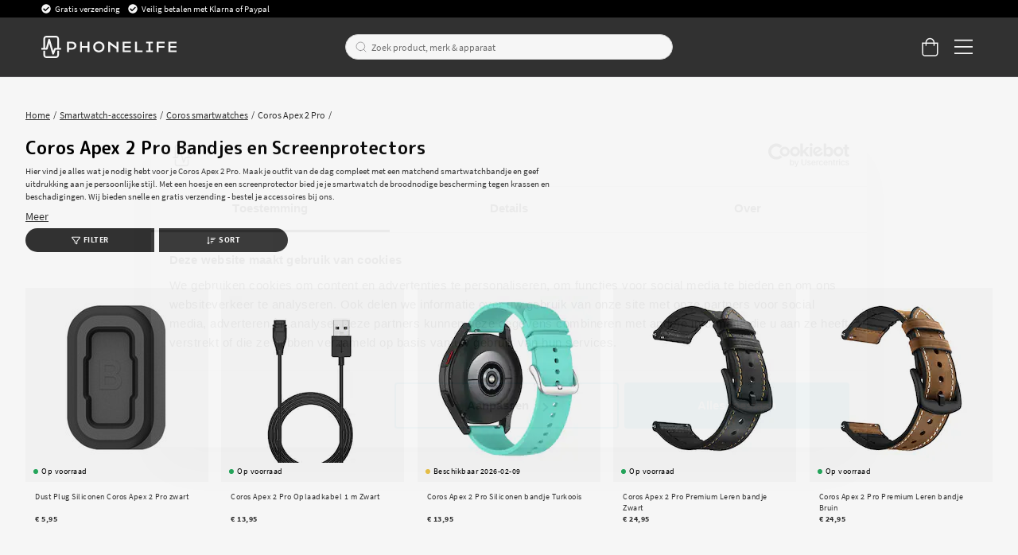

--- FILE ---
content_type: text/html
request_url: https://www.phonelife.nl/smartwatch-accessoires/coros-smartwatches/coros-apex-2-pro
body_size: 47788
content:
<!doctype html><html lang="nl"><head><meta charset="utf-8"/><title data-rh="true">Coros Apex 2 Pro Bandjes, Hoesjes en Screenprotectors - PhoneLife</title>
  <script>
  window.polyFillsLoaded = false;

    // This is the base function that is later supplanted by startClient.tsx when it is ready to start the client
  window.bootShop = function() {
    window.polyFillsLoaded = true;
  };  
  
  // Set the polyFillsLoaded flag to true and start the shop
  window.onPolyfillLoad = function() {
    window.polyFillsLoaded = true;
    window.bootShop();
  };  
    
  
  // If polyfill service does not respond, start the shop anyway
  if (false) {
    setTimeout(function () {
      if(!window.polyFillsLoaded) {
        window.bootShop();
      }
    }, 5000);
  }
  </script>

  <script>window.bootShop();</script>
<link data-chunk="StandardCategoryPage" rel="preload" as="style" href="/static/css/style-StandardCategoryPage-257ea1ed.chunk.css">
<link data-chunk="client" rel="preload" as="style" href="/static/css/style-bb7dd596.css">
<link data-chunk="client" rel="preload" as="script" href="/static/js/react.6.3.7.vendor.js">
<link data-chunk="client" rel="preload" as="script" href="/static/js/apollo.6.3.7.vendor.js">
<link data-chunk="client" rel="preload" as="script" href="/static/js/bundle.be41affc.js">
<link data-chunk="client" rel="preload" as="script" href="/static/js/bundle.c9bce41e.js">
<link data-chunk="StandardCategoryPage" rel="preload" as="script" href="/static/js/596.1dbde931.chunk.js">
<link data-chunk="StandardCategoryPage" rel="preload" as="script" href="/static/js/920.3a31b94d.chunk.js">
<link data-chunk="StandardCategoryPage" rel="preload" as="script" href="/static/js/StandardCategoryPage.8f171747.chunk.js"><script>window.polyFillsLoaded=!0</script><meta name="viewport" content="width=device-width,initial-scale=1,shrink-to-fit=no,maximum-scale=1,user-scalable=no"/><meta name="theme-color" content="#000000"/><link rel="manifest" href="/manifest.json"/><meta data-rh="true" name="description" content="Koop hier Coros Apex 2 Pro Bandjes, Hoesjes, Screenprotectors en Andere accessoires met gratis verzending - online bij PhoneLife."/><meta data-rh="true" property="og:url" content="https://www.phonelife.nl/smartwatch-accessoires/coros-smartwatches/coros-apex-2-pro"/><meta data-rh="true" property="og:title" content="Coros Apex 2 Pro Bandjes, Hoesjes en Screenprotectors - PhoneLife"/><meta data-rh="true" property="og:description" content="Koop hier Coros Apex 2 Pro Bandjes, Hoesjes, Screenprotectors en Andere accessoires met gratis verzending - online bij PhoneLife."/><link data-rh="true" rel="preconnect" href="https://storeapi.jetshop.io"/><link data-rh="true" rel="alternate" href="https://www.phonelife.se/smartwatch-tillbehor/coros-klockor/coros-apex-2-pro" hrefLang="sv-SE"/><link data-rh="true" rel="alternate" href="https://www.phonelife.no/smartwatch-tillbehor/coros-klokker/coros-apex-2-pro" hrefLang="nb-NO"/><link data-rh="true" rel="alternate" href="https://www.phonelife.nl/smartwatch-accessoires/coros-smartwatches/coros-apex-2-pro" hrefLang="nl-NL"/><link data-rh="true" rel="alternate" href="https://www.phonelife.de/smartwatch-zubehor/coros-watches/coros-apex-2-pro" hrefLang="de-DE"/><link data-rh="true" rel="alternate" href="https://www.phonelife.eu/smartwatch-accessories/coros-watches/coros-apex-2-pro" hrefLang="en-IE"/><link data-rh="true" rel="alternate" href="https://www.phonelife.fi/alykellojen-tarvikkeet/coros-kellot/coros-apex-2-pro" hrefLang="fi-FI"/><link data-rh="true" rel="alternate" href="https://www.phonelife.dk/smartwatch-tilbehor/coros-ure/coros-apex-2-pro" hrefLang="da-DK"/><link data-rh="true" rel="canonical" href="https://www.phonelife.nl/smartwatch-accessoires/coros-smartwatches/coros-apex-2-pro"/><link data-rh="true" rel="shortcut icon" id="favicon" href="/favicon_black.svg"/><script>window.__ACTIVE_BREAKPOINT__ = "lg";</script><link data-chunk="client" rel="stylesheet" href="/static/css/style-bb7dd596.css">
<link data-chunk="StandardCategoryPage" rel="stylesheet" href="/static/css/style-StandardCategoryPage-257ea1ed.chunk.css"></head><body class="no-js"><script>document.body.className=document.body.className.replace("no-js","")</script><div id="root"><div class="sb78wnl"><header id="stickyHeader" class="s1hen1rr"><div id="topBar" class="tacjlat"><div class="column"><section class="topbar-usp"><ul>
<li>Gratis verzending</li>
<li>Veilig betalen met Klarna of Paypal</li>
</ul></section></div></div><div id="mainHeader" class="hbpo9ds"><div class="heina50 mjqp9b6"><div class="left c17r8ep0"><a href="/"><svg width="140" height="23" viewBox="0 0 140 23" fill="none" xmlns="http://www.w3.org/2000/svg"><g id="test"><path d="M31.3827 6.12109H26.5298V16.8788H28.5675V14.316H31.3827C34.2277 14.316 36.2655 12.6748 36.2655 10.212C36.2655 7.76224 34.2277 6.12109 31.3827 6.12109ZM31.3827 12.5748H28.5675V7.86223H31.3827C33.0156 7.86223 34.2438 8.79693 34.2438 10.212C34.2438 11.6271 33.0156 12.5748 31.3827 12.5748Z" fill="white"></path><path d="M47.7791 10.6076H42.089V6.12109H40.0513V16.8788H42.089V12.3488H47.7791V16.8788H49.8168V6.12109H47.7791V10.6076Z" fill="white"></path><path d="M59.4994 5.90808C56.2036 5.90808 53.6277 8.39915 53.6277 11.5271C53.6277 14.642 56.2036 17.0896 59.4994 17.0896C62.7953 17.0896 65.3689 14.6399 65.3689 11.5271C65.3712 8.39915 62.7953 5.90808 59.4994 5.90808ZM59.4994 15.2942C57.3582 15.2942 55.6792 13.6943 55.6792 11.5293C55.6792 9.36428 57.3559 7.72095 59.4994 7.72095C61.6407 7.72095 63.3173 9.3621 63.3173 11.5293C63.3196 13.6943 61.643 15.2942 59.4994 15.2942Z" fill="white"></path><path d="M77.8024 11.4162L70.599 6.12109H69.1914V16.8788H71.2292V9.07951L77.8024 13.7226V16.8788H79.8401V6.12109H77.8024V11.4162Z" fill="white"></path><path d="M86.149 12.3488H92.4692V10.6076H86.149V7.87528H92.575V6.12109H84.1135V16.8788H92.6348V15.1376H86.149V12.3488Z" fill="white"></path><path d="M98.9435 6.12109H96.9058V16.8788H104.726V15.1376H98.9435V6.12109Z" fill="white"></path><path d="M108.465 7.86223H111.011V15.1376H108.465V16.8788H115.595V15.1376H113.049V7.86223H115.595V6.12109H108.465V7.86223Z" fill="white"></path><path d="M119.342 16.8788H121.377V12.3488H127.415V10.6076H121.377V7.86223H127.727V6.12109H119.342V16.8788Z" fill="white"></path><path d="M133.516 15.1376V12.3488H139.837V10.6076H133.516V7.87528H139.94V6.12109H131.479V16.8788H140V15.1376H133.516Z" fill="white"></path></g><path d="M20.0003 12.5749H18.2386V2.98233C18.2386 1.339 16.8218 0 15.0807 0H5.26458C3.52352 0 2.10905 1.339 2.10905 2.98233V12.5749H0.344992H0V12.901V14.0117V14.3378H0.344992H5.59577C6.02586 14.3378 6.39845 14.0617 6.50195 13.6683L8.11651 7.73623L11.3042 18.8069C11.41 19.1808 11.7573 19.4438 12.1667 19.4612C12.1782 19.4612 12.192 19.4612 12.2081 19.4612C12.5991 19.4612 12.951 19.2264 13.0844 18.8787L14.8231 14.3356H20.0026H20.3476V14.0095V12.8988V12.5727H20.0003V12.5749ZM3.97431 12.5749V2.98233C3.97431 2.31065 4.55389 1.76288 5.26458 1.76288H15.0807C15.7914 1.76288 16.371 2.31065 16.371 2.98233V12.5749H14.1677C13.7767 12.5749 13.4248 12.8097 13.2891 13.1575L12.3392 15.6398L8.98589 3.75617C8.87779 3.37142 8.5075 3.10188 8.08661 3.10188H8.08431H8.07281C7.64962 3.10623 7.27933 3.38012 7.17813 3.77138L4.86668 12.5749H3.97431Z" fill="white"></path><path d="M16.7161 15.4724H16.3711V15.7985V20.0176C16.3711 20.6893 15.7915 21.2371 15.0808 21.2371H5.26466C4.55397 21.2371 3.97439 20.6893 3.97439 20.0176V15.7985V15.4724H3.6294H2.45412H2.10913V15.7985V20.0176C2.10913 21.6631 3.5259 23 5.26466 23H15.0808C16.8219 23 18.2364 21.661 18.2364 20.0176V15.7985V15.4724H17.8914H16.7161Z" fill="white"></path></svg></a></div><div class="search c17r8ep0"><div class="searchbarcontainer p1pqzw8z"><div class="i1e7u1u2"><div class="s1wcpafs wjq5dm3" data-flight-searchfield=""><div class="s1ka0xon"><input placeholder="Zoek product, merk &amp; apparaat" autoComplete="off" type="text" data-flight-search-autocomplete-field="" value=""/><button data-flight-searchfield-cancel="true" class="c103nr6u">Annuleren</button></div></div><svg width="24" height="24" viewBox="0 0 24 24" fill="none" xmlns="http://www.w3.org/2000/svg"><g opacity="0.75"><path d="M11 19C15.4183 19 19 15.4183 19 11C19 6.58172 15.4183 3 11 3C6.58172 3 3 6.58172 3 11C3 15.4183 6.58172 19 11 19Z" stroke="#535255" stroke-linecap="round" stroke-linejoin="round"></path><path d="M20.9999 20.9999L16.6499 16.6499" stroke="#535255" stroke-linecap="round" stroke-linejoin="round"></path></g></svg></div></div></div><div class="right c17r8ep0"><div class="cgr9lp3"><button class="header-button b1sx7fzi" data-testid="cart-button"><svg width="20" height="23" viewBox="0 0 20 23" fill="none" xmlns="http://www.w3.org/2000/svg" class="badge-svg-wrapper"><path d="M15.875 6.25H20V19.3125C20 20.2578 19.6562 21.0742 18.9688 21.7617C18.2812 22.4492 17.5078 22.75 16.5625 22.75H4.1875C3.24219 22.75 2.42578 22.4492 1.73828 21.7617C1.05078 21.0742 0.75 20.2578 0.75 19.3125V6.25H4.875C4.875 5.26172 5.08984 4.35938 5.60547 3.5C6.07812 2.64062 6.72266 1.99609 7.58203 1.48047C8.44141 1.00781 9.34375 0.75 10.375 0.75C11.3633 0.75 12.2656 1.00781 13.125 1.48047C13.9844 1.99609 14.6289 2.64062 15.1445 3.5C15.6172 4.35938 15.875 5.26172 15.875 6.25ZM10.375 2.125C9.21484 2.125 8.22656 2.55469 7.45312 3.32812C6.63672 4.14453 6.25 5.13281 6.25 6.25H14.5C14.5 5.13281 14.0703 4.14453 13.2969 3.32812C12.4805 2.55469 11.4922 2.125 10.375 2.125ZM18.625 19.3125V7.625H15.875V9.6875C15.875 9.90234 15.7891 10.0742 15.6602 10.2031C15.5312 10.332 15.3594 10.375 15.1875 10.375C14.9727 10.375 14.8008 10.332 14.6719 10.2031C14.543 10.0742 14.5 9.90234 14.5 9.6875V7.625H6.25V9.6875C6.25 9.90234 6.16406 10.0742 6.03516 10.2031C5.90625 10.332 5.73438 10.375 5.5625 10.375C5.34766 10.375 5.17578 10.332 5.04688 10.2031C4.91797 10.0742 4.875 9.90234 4.875 9.6875V7.625H2.125V19.3125C2.125 19.9141 2.29688 20.3867 2.72656 20.7734C3.11328 21.2031 3.58594 21.375 4.1875 21.375H16.5625C17.1211 21.375 17.5938 21.2031 18.0234 20.7734C18.4102 20.3867 18.625 19.9141 18.625 19.3125Z" fill="white"></path></svg></button></div><button class="m1bqfe3n"><div class="header-button"><svg width="21" height="17" viewBox="0 0 21 17" fill="none" xmlns="http://www.w3.org/2000/svg"><path d="M20.7305 1.99609C20.7754 1.99609 20.8203 1.99609 20.9102 1.90625C20.9551 1.86133 21 1.81641 21 1.72656V0.648438C21 0.603516 20.9551 0.558594 20.9102 0.46875C20.8203 0.423828 20.7754 0.378906 20.7305 0.378906H1.14453C1.05469 0.378906 1.00977 0.423828 0.964844 0.46875C0.875 0.558594 0.875 0.603516 0.875 0.648438V1.72656C0.875 1.81641 0.875 1.86133 0.964844 1.90625C1.00977 1.99609 1.05469 1.99609 1.14453 1.99609H20.7305ZM20.7305 9.18359C20.7754 9.18359 20.8203 9.18359 20.9102 9.09375C20.9551 9.04883 21 9.00391 21 8.91406V7.83594C21 7.79102 20.9551 7.74609 20.9102 7.65625C20.8203 7.61133 20.7754 7.56641 20.7305 7.56641H1.14453C1.05469 7.56641 1.00977 7.61133 0.964844 7.65625C0.875 7.74609 0.875 7.79102 0.875 7.83594V8.91406C0.875 9.00391 0.875 9.04883 0.964844 9.09375C1.00977 9.18359 1.05469 9.18359 1.14453 9.18359H20.7305ZM20.7305 16.3711C20.7754 16.3711 20.8203 16.3711 20.9102 16.2812C20.9551 16.2363 21 16.1914 21 16.1016V15.0234C21 14.9785 20.9551 14.9336 20.9102 14.8438C20.8203 14.7988 20.7754 14.7539 20.7305 14.7539H1.14453C1.05469 14.7539 1.00977 14.7988 0.964844 14.8438C0.875 14.9336 0.875 14.9785 0.875 15.0234V16.1016C0.875 16.1914 0.875 16.2363 0.964844 16.2812C1.00977 16.3711 1.05469 16.3711 1.14453 16.3711H20.7305Z" fill="white"></path></svg></div></button></div></div></div></header><nav size="320" class="nhsltjr" style="--nhsltjr-0:0px;--nhsltjr-2:320px;--nhsltjr-3:320px;--nhsltjr-4:-320px"><div class="sba0nj2"><div class="mwn14d0" style="--mwn14d0-0:1;--mwn14d0-1:auto;--mwn14d0-2:0%;--mwn14d0-3:0.4s"><a href="/telefoon-accessoires"><span><img src="https://www.phonelife.nl/pub_images/thumbs/icons-mobile-200x200px.png" alt=""/>Telefoon-accessoires</span><svg width="9" height="14" viewBox="0 0 9 14" fill="none" xmlns="http://www.w3.org/2000/svg"><path d="M8.37368 7.37273V7.41364C8.45789 7.33182 8.5 7.20909 8.5 7.04545C8.5 6.92273 8.45789 6.8 8.37368 6.67727L2.18421 0.622727C2.05789 0.540909 1.93158 0.5 1.80526 0.5C1.67895 0.5 1.55263 0.540909 1.46842 0.622727L0.626316 1.44091C0.542105 1.56364 0.5 1.68636 0.5 1.80909C0.5 1.97273 0.542105 2.05455 0.626316 2.13636L5.63684 7.04545L0.626316 11.9545C0.542105 12.0364 0.5 12.1591 0.5 12.2818C0.5 12.4455 0.542105 12.5682 0.626316 12.65L1.46842 13.4682C1.55263 13.55 1.67895 13.5909 1.80526 13.5909C1.93158 13.5909 2.05789 13.55 2.18421 13.4273L8.37368 7.37273Z" fill="#333333"></path></svg></a><a href="/tablet-accessoires"><span><img src="https://www.phonelife.nl/pub_images/thumbs/icon-tablet-200x200px.png" alt=""/>Tablet-accessoires</span><svg width="9" height="14" viewBox="0 0 9 14" fill="none" xmlns="http://www.w3.org/2000/svg"><path d="M8.37368 7.37273V7.41364C8.45789 7.33182 8.5 7.20909 8.5 7.04545C8.5 6.92273 8.45789 6.8 8.37368 6.67727L2.18421 0.622727C2.05789 0.540909 1.93158 0.5 1.80526 0.5C1.67895 0.5 1.55263 0.540909 1.46842 0.622727L0.626316 1.44091C0.542105 1.56364 0.5 1.68636 0.5 1.80909C0.5 1.97273 0.542105 2.05455 0.626316 2.13636L5.63684 7.04545L0.626316 11.9545C0.542105 12.0364 0.5 12.1591 0.5 12.2818C0.5 12.4455 0.542105 12.5682 0.626316 12.65L1.46842 13.4682C1.55263 13.55 1.67895 13.5909 1.80526 13.5909C1.93158 13.5909 2.05789 13.55 2.18421 13.4273L8.37368 7.37273Z" fill="#333333"></path></svg></a><a href="/smartwatch-accessoires"><span><img src="https://www.phonelife.nl/pub_images/thumbs/icon-smartwatch-200x200px.png" alt=""/>Smartwatch-accessoires</span><svg width="9" height="14" viewBox="0 0 9 14" fill="none" xmlns="http://www.w3.org/2000/svg"><path d="M8.37368 7.37273V7.41364C8.45789 7.33182 8.5 7.20909 8.5 7.04545C8.5 6.92273 8.45789 6.8 8.37368 6.67727L2.18421 0.622727C2.05789 0.540909 1.93158 0.5 1.80526 0.5C1.67895 0.5 1.55263 0.540909 1.46842 0.622727L0.626316 1.44091C0.542105 1.56364 0.5 1.68636 0.5 1.80909C0.5 1.97273 0.542105 2.05455 0.626316 2.13636L5.63684 7.04545L0.626316 11.9545C0.542105 12.0364 0.5 12.1591 0.5 12.2818C0.5 12.4455 0.542105 12.5682 0.626316 12.65L1.46842 13.4682C1.55263 13.55 1.67895 13.5909 1.80526 13.5909C1.93158 13.5909 2.05789 13.55 2.18421 13.4273L8.37368 7.37273Z" fill="#333333"></path></svg></a><a href="/oordopjes-en-koptelefoons"><span><img src="https://www.phonelife.nl/pub_images/thumbs/icons-sound-200x200px.png" alt=""/>Oordopjes en Koptelefoons</span><svg width="9" height="14" viewBox="0 0 9 14" fill="none" xmlns="http://www.w3.org/2000/svg"><path d="M8.37368 7.37273V7.41364C8.45789 7.33182 8.5 7.20909 8.5 7.04545C8.5 6.92273 8.45789 6.8 8.37368 6.67727L2.18421 0.622727C2.05789 0.540909 1.93158 0.5 1.80526 0.5C1.67895 0.5 1.55263 0.540909 1.46842 0.622727L0.626316 1.44091C0.542105 1.56364 0.5 1.68636 0.5 1.80909C0.5 1.97273 0.542105 2.05455 0.626316 2.13636L5.63684 7.04545L0.626316 11.9545C0.542105 12.0364 0.5 12.1591 0.5 12.2818C0.5 12.4455 0.542105 12.5682 0.626316 12.65L1.46842 13.4682C1.55263 13.55 1.67895 13.5909 1.80526 13.5909C1.93158 13.5909 2.05789 13.55 2.18421 13.4273L8.37368 7.37273Z" fill="#333333"></path></svg></a><a href="/opladers-en-kabels"><span><img src="https://www.phonelife.nl/pub_images/thumbs/icon-chargers-200x200px.png" alt=""/>Opladers en Kabels</span><svg width="9" height="14" viewBox="0 0 9 14" fill="none" xmlns="http://www.w3.org/2000/svg"><path d="M8.37368 7.37273V7.41364C8.45789 7.33182 8.5 7.20909 8.5 7.04545C8.5 6.92273 8.45789 6.8 8.37368 6.67727L2.18421 0.622727C2.05789 0.540909 1.93158 0.5 1.80526 0.5C1.67895 0.5 1.55263 0.540909 1.46842 0.622727L0.626316 1.44091C0.542105 1.56364 0.5 1.68636 0.5 1.80909C0.5 1.97273 0.542105 2.05455 0.626316 2.13636L5.63684 7.04545L0.626316 11.9545C0.542105 12.0364 0.5 12.1591 0.5 12.2818C0.5 12.4455 0.542105 12.5682 0.626316 12.65L1.46842 13.4682C1.55263 13.55 1.67895 13.5909 1.80526 13.5909C1.93158 13.5909 2.05789 13.55 2.18421 13.4273L8.37368 7.37273Z" fill="#333333"></path></svg></a><a href="/sport-woning"><span><img src="https://www.phonelife.nl/pub_images/thumbs/icon-home-200x200px.png" alt=""/>Sport en Thuis</span><svg width="9" height="14" viewBox="0 0 9 14" fill="none" xmlns="http://www.w3.org/2000/svg"><path d="M8.37368 7.37273V7.41364C8.45789 7.33182 8.5 7.20909 8.5 7.04545C8.5 6.92273 8.45789 6.8 8.37368 6.67727L2.18421 0.622727C2.05789 0.540909 1.93158 0.5 1.80526 0.5C1.67895 0.5 1.55263 0.540909 1.46842 0.622727L0.626316 1.44091C0.542105 1.56364 0.5 1.68636 0.5 1.80909C0.5 1.97273 0.542105 2.05455 0.626316 2.13636L5.63684 7.04545L0.626316 11.9545C0.542105 12.0364 0.5 12.1591 0.5 12.2818C0.5 12.4455 0.542105 12.5682 0.626316 12.65L1.46842 13.4682C1.55263 13.55 1.67895 13.5909 1.80526 13.5909C1.93158 13.5909 2.05789 13.55 2.18421 13.4273L8.37368 7.37273Z" fill="#333333"></path></svg></a><a href="/meer-categorieen"><span><img src="https://www.phonelife.nl/pub_images/thumbs/icon-accessories-200x200px.png" alt=""/>Meer categorieën</span><svg width="9" height="14" viewBox="0 0 9 14" fill="none" xmlns="http://www.w3.org/2000/svg"><path d="M8.37368 7.37273V7.41364C8.45789 7.33182 8.5 7.20909 8.5 7.04545C8.5 6.92273 8.45789 6.8 8.37368 6.67727L2.18421 0.622727C2.05789 0.540909 1.93158 0.5 1.80526 0.5C1.67895 0.5 1.55263 0.540909 1.46842 0.622727L0.626316 1.44091C0.542105 1.56364 0.5 1.68636 0.5 1.80909C0.5 1.97273 0.542105 2.05455 0.626316 2.13636L5.63684 7.04545L0.626316 11.9545C0.542105 12.0364 0.5 12.1591 0.5 12.2818C0.5 12.4455 0.542105 12.5682 0.626316 12.65L1.46842 13.4682C1.55263 13.55 1.67895 13.5909 1.80526 13.5909C1.93158 13.5909 2.05789 13.55 2.18421 13.4273L8.37368 7.37273Z" fill="#333333"></path></svg></a><a href="/cadeaus"><span><img src="https://www.phonelife.nl/pub_images/thumbs/clear-5x5.png" alt=""/>Cadeaus</span><svg width="9" height="14" viewBox="0 0 9 14" fill="none" xmlns="http://www.w3.org/2000/svg"><path d="M8.37368 7.37273V7.41364C8.45789 7.33182 8.5 7.20909 8.5 7.04545C8.5 6.92273 8.45789 6.8 8.37368 6.67727L2.18421 0.622727C2.05789 0.540909 1.93158 0.5 1.80526 0.5C1.67895 0.5 1.55263 0.540909 1.46842 0.622727L0.626316 1.44091C0.542105 1.56364 0.5 1.68636 0.5 1.80909C0.5 1.97273 0.542105 2.05455 0.626316 2.13636L5.63684 7.04545L0.626316 11.9545C0.542105 12.0364 0.5 12.1591 0.5 12.2818C0.5 12.4455 0.542105 12.5682 0.626316 12.65L1.46842 13.4682C1.55263 13.55 1.67895 13.5909 1.80526 13.5909C1.93158 13.5909 2.05789 13.55 2.18421 13.4273L8.37368 7.37273Z" fill="#333333"></path></svg></a><a href="/merken"><span><img src="https://www.phonelife.nl/pub_images/thumbs/clear-5x5.png" alt=""/>Merken</span><svg width="9" height="14" viewBox="0 0 9 14" fill="none" xmlns="http://www.w3.org/2000/svg"><path d="M8.37368 7.37273V7.41364C8.45789 7.33182 8.5 7.20909 8.5 7.04545C8.5 6.92273 8.45789 6.8 8.37368 6.67727L2.18421 0.622727C2.05789 0.540909 1.93158 0.5 1.80526 0.5C1.67895 0.5 1.55263 0.540909 1.46842 0.622727L0.626316 1.44091C0.542105 1.56364 0.5 1.68636 0.5 1.80909C0.5 1.97273 0.542105 2.05455 0.626316 2.13636L5.63684 7.04545L0.626316 11.9545C0.542105 12.0364 0.5 12.1591 0.5 12.2818C0.5 12.4455 0.542105 12.5682 0.626316 12.65L1.46842 13.4682C1.55263 13.55 1.67895 13.5909 1.80526 13.5909C1.93158 13.5909 2.05789 13.55 2.18421 13.4273L8.37368 7.37273Z" fill="#333333"></path></svg></a><a href="/nieuws"><span><img src="https://www.phonelife.nl/pub_images/thumbs/clear-5x5.png" alt=""/>Nieuws</span></a><a href="/sale"><span><img src="https://www.phonelife.nl/pub_images/thumbs/clear-5x5.png" alt=""/>Sale</span></a></div></div></nav><main class="czotlgn"><script data-testid="structured-data" type="application/ld+json">{"@context":"https://schema.org","@type":"CollectionPage","name":"Coros Apex 2 Pro","description":"<p>Hier vind je alles wat je nodig hebt voor je Coros Apex 2 Pro. Maak je outfit van de dag compleet met een matchend smartwatchbandje en geef uitdrukking aan je persoonlijke stijl. Met een hoesje en een screenprotector bied je je smartwatch de broodnodige bescherming tegen krassen en beschadigingen. Wij bieden snelle en gratis verzending - bestel je accessoires bij ons.</p>\r\n<h2>Personaliseer je Coros Apex 2 Pro met onze stijlvolle smartwatchbandjes.</h2>\r\n<p>Het juiste bandje voor je Coros Apex 2 Pro vind je hier, ruime keuze voor elke gelegenheid - van stijlvol elegant tot sportief. Van sportieve siliconen sportbandjes tot elegante lederen bandjes voor op kantoor, wij hebben voor ieder wat wils.</p>\r\n<h2>Jouw Gids voor Hoesjes en Screenprotectors voor Coros Apex 2 Pro</h2>\r\n<p>Wij bieden hoogwaardige hoesjes en screenprotectors die optimale bescherming bieden aan je Coros Apex 2 Pro. Met onze screenprotectors en hoesjes voor Coros Apex 2 Pro is je smartwatch beschermd tegen krassen en stoten.</p>\r\n<p>Met gratis verzending en snelle levering verloopt het winkelen bij ons moeiteloos. Aarzel niet langer, bestel nu bandjes, hoesjes en screenprotectors voor Coros Apex 2 Pro!</p>\r\n<p><em>Vind je niet wat je zoekt? Of heb je hulp nodig bij het kiezen van accessoires? Neem dan contact op met onze <a href=\"https://www.phonelife.nl/klantenservice-folder/klantenservice\"><span style=\"text-decoration: underline;\">klantenservice</span></a>, wij helpen je graag!</em></p>"}</script><div class="c1uqreik"><div style="display:none"><div class="nosto_page_type">category</div><div class="nosto_category">/smartwatch-accessoires/coros-smartwatches/coros-apex-2-pro</div></div><div class="cuf4upt mjqp9b6"><div class="nct3ld0"><div class="i1p6nliy"><script data-testid="structured-data" type="application/ld+json">{"@context":"https://schema.org","@type":"BreadcrumbList","itemListElement":[{"@type":"ListItem","position":1,"name":"Smartwatch-accessoires","item":"https://www.phonelife.nl/smartwatch-accessoires"},{"@type":"ListItem","position":2,"name":"Coros smartwatches","item":"https://www.phonelife.nl/smartwatch-accessoires/coros-smartwatches"},{"@type":"ListItem","position":3,"name":"Coros Apex 2 Pro"}]}</script><ul class="sgfaega s1trcchx"><li class="b1943hhp"><a href="/">Home</a></li><li class="b1943hhp"><a href="/smartwatch-accessoires">Smartwatch-accessoires</a></li><li class="b1943hhp"><a href="/smartwatch-accessoires/coros-smartwatches">Coros smartwatches</a></li><li class="b1943hhp">Coros Apex 2 Pro</li></ul><h1 data-testid="page-header" class="chyyrr">Coros Apex 2 Pro Bandjes en Screenprotectors</h1> <div style="max-height:50px" class="c1tpazh9"><div data-testid="category-description" class="c12wlfkb"><p>Hier vind je alles wat je nodig hebt voor je Coros Apex 2 Pro. Maak je outfit van de dag compleet met een matchend smartwatchbandje en geef uitdrukking aan je persoonlijke stijl. Met een hoesje en een screenprotector bied je je smartwatch de broodnodige bescherming tegen krassen en beschadigingen. Wij bieden snelle en gratis verzending - bestel je accessoires bij ons.</p>
<h2>Personaliseer je Coros Apex 2 Pro met onze stijlvolle smartwatchbandjes.</h2>
<p>Het juiste bandje voor je Coros Apex 2 Pro vind je hier, ruime keuze voor elke gelegenheid - van stijlvol elegant tot sportief. Van sportieve siliconen sportbandjes tot elegante lederen bandjes voor op kantoor, wij hebben voor ieder wat wils.</p>
<h2>Jouw Gids voor Hoesjes en Screenprotectors voor Coros Apex 2 Pro</h2>
<p>Wij bieden hoogwaardige hoesjes en screenprotectors die optimale bescherming bieden aan je Coros Apex 2 Pro. Met onze screenprotectors en hoesjes voor Coros Apex 2 Pro is je smartwatch beschermd tegen krassen en stoten.</p>
<p>Met gratis verzending en snelle levering verloopt het winkelen bij ons moeiteloos. Aarzel niet langer, bestel nu bandjes, hoesjes en screenprotectors voor Coros Apex 2 Pro!</p>
<p><em>Vind je niet wat je zoekt? Of heb je hulp nodig bij het kiezen van accessoires? Neem dan contact op met onze <a href="https://www.phonelife.nl/klantenservice-folder/klantenservice"><span style="text-decoration: underline;">klantenservice</span></a>, wij helpen je graag!</em></p></div></div><u class="r14yd048">Meer</u></div></div></div><div class="n1kfnhke mjqp9b6"><span style="display:none"><span class="nosto_element" id="productcategory-nosto-3-copy"></span></span><div class="slick-slider n1cyom37 slick-initialized"><div class="slick-list"><div class="slick-track" style="width:0%;left:NaN%"></div></div></div></div><div class="c1ap841n mjqp9b6"><div class="s134is3f"><button class="left b1933e61"><svg xmlns="http://www.w3.org/2000/svg" viewBox="0 0 512 512" class="s1danjp2"><path d="M507.71 58.707C500.023 42.232 483.786 32 465.337 32H46.654C28.204 32 11.968 42.232 4.283 58.707C-3.196 74.734 -0.758 93.158 10.644 106.787L175.995 309.912V377.619C175.995 390.166 182.173 401.922 192.519 409.066L274.835 472.617C281.997 477.613 289.578 480 297.408 480C318.685 480 335.995 462.807 335.995 441.67V309.912L501.486 106.623C512.749 93.158 515.187 74.734 507.71 58.707ZM295.187 283.986C290.535 289.699 287.995 296.844 287.995 304.215V422.113L223.995 372.725V304.215C223.995 296.844 221.456 289.699 216.804 283.986L50.773 80.037H461.214L295.187 283.986Z"></path></svg>Filter</button><button class="right b1933e61"><svg aria-hidden="true" focusable="false" data-prefix="far" data-icon="sort-amount-down" role="img" xmlns="http://www.w3.org/2000/svg" viewBox="0 0 512 512" class="sbfkze2"><path fill="currentColor" d="M304 376h-64a16 16 0 0 0-16 16v16a16 16 0 0 0 16 16h64a16 16 0 0 0 16-16v-16a16 16 0 0 0-16-16zm-140 8h-44V48a16 16 0 0 0-16-16H88a16 16 0 0 0-16 16v336H28a12 12 0 0 0-8.73 20.24l68 72a12 12 0 0 0 17.44 0l68-72A12 12 0 0 0 164 384zm268-200H240a16 16 0 0 0-16 16v16a16 16 0 0 0 16 16h192a16 16 0 0 0 16-16v-16a16 16 0 0 0-16-16zm64-96H240a16 16 0 0 0-16 16v16a16 16 0 0 0 16 16h256a16 16 0 0 0 16-16v-16a16 16 0 0 0-16-16zM368 280H240a16 16 0 0 0-16 16v16a16 16 0 0 0 16 16h128a16 16 0 0 0 16-16v-16a16 16 0 0 0-16-16z" class=""></path></svg>Sort</button><nav size="320" class="left nhsltjr" style="--nhsltjr-0:0px;--nhsltjr-2:320px;--nhsltjr-3:320px;--nhsltjr-4:-320px"><section matchingnrofproducts="61"><div class="w16db2ec"><div class="fa7sjhy">Kleur<svg width="13" height="7" viewBox="0 0 13 7" xmlns="http://www.w3.org/2000/svg" class="c6e4mek"><path d="M6.895 6.2l-.348.36.348.335.347-.335-.347-.36zM.853 1.063L6.547 6.56l.695-.72L1.547.343l-.694.72zM7.242 6.56l5.694-5.497-.694-.72L6.547 5.84l.695.72z"></path></svg></div><div aria-hidden="true" class="rah-static rah-static--height-zero " style="height:0;overflow:hidden"><div><ul class="f1h6ajow"><li><button>Blauw<span>4</span></button></li><li><button>Bruin<span>5</span></button></li><li><button>Geel<span>1</span></button></li><li><button>Goud<span>3</span></button></li><li><button>Grijs<span>4</span></button></li><li><button>Groen<span>2</span></button></li><li><button>Oranje<span>2</span></button></li><li><button>Rood<span>2</span></button></li><li><button>Rosé goud<span>4</span></button></li><li><button>Roze<span>2</span></button></li><li><button>Transparant<span>1</span></button></li><li><button>Veelkleurig/patroon<span>5</span></button></li><li><button>Wit<span>2</span></button></li><li><button>Zilver<span>7</span></button></li><li><button>Zwart<span>17</span></button></li></ul></div></div><div class="fa7sjhy">Materiaal<svg width="13" height="7" viewBox="0 0 13 7" xmlns="http://www.w3.org/2000/svg" class="c6e4mek"><path d="M6.895 6.2l-.348.36.348.335.347-.335-.347-.36zM.853 1.063L6.547 6.56l.695-.72L1.547.343l-.694.72zM7.242 6.56l5.694-5.497-.694-.72L6.547 5.84l.695.72z"></path></svg></div><div aria-hidden="true" class="rah-static rah-static--height-zero " style="height:0;overflow:hidden"><div><ul class="f1h6ajow"><li><button>Leer<span>7</span></button></li><li><button>Metaal<span>22</span></button></li><li><button>Plastic<span>1</span></button></li><li><button>Textiel<span>12</span></button></li><li><button>TPU/Siliconen<span>18</span></button></li></ul></div></div><div class="fa7sjhy">Merk<svg width="13" height="7" viewBox="0 0 13 7" xmlns="http://www.w3.org/2000/svg" class="c6e4mek"><path d="M6.895 6.2l-.348.36.348.335.347-.335-.347-.36zM.853 1.063L6.547 6.56l.695-.72L1.547.343l-.694.72zM7.242 6.56l5.694-5.497-.694-.72L6.547 5.84l.695.72z"></path></svg></div><div aria-hidden="true" class="rah-static rah-static--height-zero " style="height:0;overflow:hidden"><div><ul class="f1h6ajow"><li><button>Dux Ducis<span>1</span></button></li><li><button>Haweel<span>1</span></button></li></ul></div></div><div class="fa7sjhy">Accessoiretype<svg width="13" height="7" viewBox="0 0 13 7" xmlns="http://www.w3.org/2000/svg" class="c6e4mek"><path d="M6.895 6.2l-.348.36.348.335.347-.335-.347-.36zM.853 1.063L6.547 6.56l.695-.72L1.547.343l-.694.72zM7.242 6.56l5.694-5.497-.694-.72L6.547 5.84l.695.72z"></path></svg></div><div aria-hidden="true" class="rah-static rah-static--height-zero " style="height:0;overflow:hidden"><div><ul class="f1h6ajow"><li><button>Armbanden<span>57</span></button></li><li><button>Bookcover<span>1</span></button></li><li><button>Kabel<span>1</span></button></li><li><button>Screenprotector<span>1</span></button></li></ul></div></div><div class="fa7sjhy">Prijs<svg width="13" height="7" viewBox="0 0 13 7" xmlns="http://www.w3.org/2000/svg" class="c6e4mek"><path d="M6.895 6.2l-.348.36.348.335.347-.335-.347-.36zM.853 1.063L6.547 6.56l.695-.72L1.547.343l-.694.72zM7.242 6.56l5.694-5.497-.694-.72L6.547 5.84l.695.72z"></path></svg></div><div aria-hidden="true" class="rah-static rah-static--height-zero " style="height:0;overflow:hidden"><div><div class="w17b5gtc ru5g2te"><div class="active-vals"><span>5</span><span>30</span></div><div style="position:relative" class="slider"><div class="track track-0" style="position:absolute;left:0;right:0"></div><div class="track track-1" style="position:absolute;left:0;right:0"></div><div class="track track-2" style="position:absolute;left:0;right:0"></div><div class="thumb thumb-0 " style="position:absolute;touch-action:none;z-index:1;left:0px" tabindex="0" role="slider" aria-orientation="horizontal" aria-valuenow="5" aria-valuemin="5" aria-valuemax="30" aria-disabled="false"></div><div class="thumb thumb-1 " style="position:absolute;touch-action:none;z-index:2;left:0px" tabindex="0" role="slider" aria-orientation="horizontal" aria-valuenow="30" aria-valuemin="5" aria-valuemax="30" aria-disabled="false"></div></div><button type="button" class="b6npfix">Herstellen</button></div></div></div><div class="b1v3qa1i"></div></div><div class="a1jgu07g"><div class="b4hkk6k"><button type="button" class="c137l6e4">Wissen</button><button class="bsyf8ar">Filters toepassen<span> (61)</span></button></div></div></section></nav><nav size="320" class="nhsltjr" style="--nhsltjr-0:0px;--nhsltjr-2:320px;--nhsltjr-3:320px;--nhsltjr-4:-320px"><section><div class="w16db2ec"><div class="fa7sjhy">Sorteer op<svg width="13" height="7" viewBox="0 0 13 7" xmlns="http://www.w3.org/2000/svg" class="c6e4mek is-open"><path d="M6.895 6.2l-.348.36.348.335.347-.335-.347-.36zM.853 1.063L6.547 6.56l.695-.72L1.547.343l-.694.72zM7.242 6.56l5.694-5.497-.694-.72L6.547 5.84l.695.72z"></path></svg></div><div aria-hidden="false" class="rah-static rah-static--height-auto " style="height:auto;overflow:visible"><div><ul class="f1h6ajow"><li><button><div>Datum toegevoegd<!-- --> </div></button></li><li><button><div>Productnaam<!-- --> <!-- -->A tot Z</div></button></li><li><button><div>Productnaam<!-- --> <!-- -->Z tot A</div></button></li><li><button><div>Prijs<!-- --> <!-- -->laag naar hoog</div></button></li><li><button><div>Prijs<!-- --> <!-- -->hoog naar laag</div></button></li><li><button><div>Bestseller<!-- --> </div><svg width="16" height="13" viewBox="0 0 16 13" xmlns="http://www.w3.org/2000/svg"><path fill-rule="evenodd" d="M5.382 10.051L1.795 6.465.6 7.66l4.782 4.782L15.628 2.195 14.433 1l-9.051 9.051z" fill="#2F80ED"></path></svg></button></li></ul></div></div></div><div class="a1jgu07g"><div class="b4hkk6k"><button class="no-margin bsyf8ar">Filters toepassen</button></div></div></section></nav></div><div><ul data-testid="product-grid" class="product-grid p1goy1el w1jz3cpn"><div class="product-card w14slnip" data-testid="product" data-product-card="true"><a style="opacity:1" class="l1i2lfow" href="/smartwatch-accessoires/coros-smartwatches/coros-apex-2-pro/dust-plug-siliconen-coros-apex-2-pro-zwart"><div class="image-wrapper"><div data-flight-image-container="" data-flight-image-loaded="false" style="position:relative;overflow:hidden;width:100%;height:auto;padding-bottom:100.0000%"><picture data-flight-image-placeholder=""><img alt="" src="https://www.phonelife.nl/pub_images/original/680400377A-1_1000X1000.jpg?extend=copy&amp;width=160&amp;method=fit&amp;height=160&amp;sigma=2.5&amp;minampl=0.5&amp;quality=30&amp;type=auto" loading="lazy" aria-hidden="true" style="position:absolute;top:0;left:0;width:100%;height:100%;padding-top:0;object-position:center;object-fit:contain;opacity:0.6;transition-delay:500ms;font-family:&quot;object-fit: contain&quot;"/></picture><picture data-flight-image=""><source type="image/webp" srcSet="https://www.phonelife.nl/pub_images/original/680400377A-1_1000X1000.jpg?extend=copy&amp;width=160&amp;method=fit&amp;height=160&amp;type=webp 160w, https://www.phonelife.nl/pub_images/original/680400377A-1_1000X1000.jpg?extend=copy&amp;width=210&amp;method=fit&amp;height=210&amp;type=webp 210w, https://www.phonelife.nl/pub_images/original/680400377A-1_1000X1000.jpg?extend=copy&amp;width=320&amp;method=fit&amp;height=320&amp;type=webp 320w, https://www.phonelife.nl/pub_images/original/680400377A-1_1000X1000.jpg?extend=copy&amp;width=341&amp;method=fit&amp;height=341&amp;type=webp 341w, https://www.phonelife.nl/pub_images/original/680400377A-1_1000X1000.jpg?extend=copy&amp;width=368&amp;method=fit&amp;height=368&amp;type=webp 368w, https://www.phonelife.nl/pub_images/original/680400377A-1_1000X1000.jpg?extend=copy&amp;width=420&amp;method=fit&amp;height=420&amp;type=webp 420w, https://www.phonelife.nl/pub_images/original/680400377A-1_1000X1000.jpg?extend=copy&amp;width=640&amp;method=fit&amp;height=640&amp;type=webp 640w, https://www.phonelife.nl/pub_images/original/680400377A-1_1000X1000.jpg?extend=copy&amp;width=683&amp;method=fit&amp;height=683&amp;type=webp 683w, https://www.phonelife.nl/pub_images/original/680400377A-1_1000X1000.jpg?extend=copy&amp;width=736&amp;method=fit&amp;height=736&amp;type=webp 736w" sizes="(max-width: 20rem) 50vw, (max-width: 40rem) 50vw, (max-width: 46rem) 50vw, (max-width: 64rem) 33vw, 210px"/><source type="image/jpeg" srcSet="https://www.phonelife.nl/pub_images/original/680400377A-1_1000X1000.jpg?extend=copy&amp;width=160&amp;method=fit&amp;height=160 160w, https://www.phonelife.nl/pub_images/original/680400377A-1_1000X1000.jpg?extend=copy&amp;width=210&amp;method=fit&amp;height=210 210w, https://www.phonelife.nl/pub_images/original/680400377A-1_1000X1000.jpg?extend=copy&amp;width=320&amp;method=fit&amp;height=320 320w, https://www.phonelife.nl/pub_images/original/680400377A-1_1000X1000.jpg?extend=copy&amp;width=341&amp;method=fit&amp;height=341 341w, https://www.phonelife.nl/pub_images/original/680400377A-1_1000X1000.jpg?extend=copy&amp;width=368&amp;method=fit&amp;height=368 368w, https://www.phonelife.nl/pub_images/original/680400377A-1_1000X1000.jpg?extend=copy&amp;width=420&amp;method=fit&amp;height=420 420w, https://www.phonelife.nl/pub_images/original/680400377A-1_1000X1000.jpg?extend=copy&amp;width=640&amp;method=fit&amp;height=640 640w, https://www.phonelife.nl/pub_images/original/680400377A-1_1000X1000.jpg?extend=copy&amp;width=683&amp;method=fit&amp;height=683 683w, https://www.phonelife.nl/pub_images/original/680400377A-1_1000X1000.jpg?extend=copy&amp;width=736&amp;method=fit&amp;height=736 736w" sizes="(max-width: 20rem) 50vw, (max-width: 40rem) 50vw, (max-width: 46rem) 50vw, (max-width: 64rem) 33vw, 210px"/><img alt="Dust Plug Siliconen Coros Apex 2 Pro zwart" sizes="(max-width: 20rem) 50vw, (max-width: 40rem) 50vw, (max-width: 46rem) 50vw, (max-width: 64rem) 33vw, 210px" srcSet="https://www.phonelife.nl/pub_images/original/680400377A-1_1000X1000.jpg?extend=copy&amp;width=160&amp;method=fit&amp;height=160 160w, https://www.phonelife.nl/pub_images/original/680400377A-1_1000X1000.jpg?extend=copy&amp;width=210&amp;method=fit&amp;height=210 210w, https://www.phonelife.nl/pub_images/original/680400377A-1_1000X1000.jpg?extend=copy&amp;width=320&amp;method=fit&amp;height=320 320w, https://www.phonelife.nl/pub_images/original/680400377A-1_1000X1000.jpg?extend=copy&amp;width=341&amp;method=fit&amp;height=341 341w, https://www.phonelife.nl/pub_images/original/680400377A-1_1000X1000.jpg?extend=copy&amp;width=368&amp;method=fit&amp;height=368 368w, https://www.phonelife.nl/pub_images/original/680400377A-1_1000X1000.jpg?extend=copy&amp;width=420&amp;method=fit&amp;height=420 420w, https://www.phonelife.nl/pub_images/original/680400377A-1_1000X1000.jpg?extend=copy&amp;width=640&amp;method=fit&amp;height=640 640w, https://www.phonelife.nl/pub_images/original/680400377A-1_1000X1000.jpg?extend=copy&amp;width=683&amp;method=fit&amp;height=683 683w, https://www.phonelife.nl/pub_images/original/680400377A-1_1000X1000.jpg?extend=copy&amp;width=736&amp;method=fit&amp;height=736 736w" src="https://www.phonelife.nl/pub_images/original/680400377A-1_1000X1000.jpg" loading="lazy" fetchpriority="auto" style="position:absolute;top:0;left:0;width:100%;height:100%;padding-top:0;object-position:center;object-fit:contain;opacity:0;transition:opacity 500ms;font-family:&quot;object-fit: contain&quot;"/></picture><noscript><picture><img alt="Dust Plug Siliconen Coros Apex 2 Pro zwart" sizes="(max-width: 20rem) 50vw, (max-width: 40rem) 50vw, (max-width: 46rem) 50vw, (max-width: 64rem) 33vw, 210px" srcSet="https://www.phonelife.nl/pub_images/original/680400377A-1_1000X1000.jpg?extend=copy&amp;width=160&amp;method=fit&amp;height=160 160w, https://www.phonelife.nl/pub_images/original/680400377A-1_1000X1000.jpg?extend=copy&amp;width=210&amp;method=fit&amp;height=210 210w, https://www.phonelife.nl/pub_images/original/680400377A-1_1000X1000.jpg?extend=copy&amp;width=320&amp;method=fit&amp;height=320 320w, https://www.phonelife.nl/pub_images/original/680400377A-1_1000X1000.jpg?extend=copy&amp;width=341&amp;method=fit&amp;height=341 341w, https://www.phonelife.nl/pub_images/original/680400377A-1_1000X1000.jpg?extend=copy&amp;width=368&amp;method=fit&amp;height=368 368w, https://www.phonelife.nl/pub_images/original/680400377A-1_1000X1000.jpg?extend=copy&amp;width=420&amp;method=fit&amp;height=420 420w, https://www.phonelife.nl/pub_images/original/680400377A-1_1000X1000.jpg?extend=copy&amp;width=640&amp;method=fit&amp;height=640 640w, https://www.phonelife.nl/pub_images/original/680400377A-1_1000X1000.jpg?extend=copy&amp;width=683&amp;method=fit&amp;height=683 683w, https://www.phonelife.nl/pub_images/original/680400377A-1_1000X1000.jpg?extend=copy&amp;width=736&amp;method=fit&amp;height=736 736w" src="https://www.phonelife.nl/pub_images/original/680400377A-1_1000X1000.jpg" loading="lazy" fetchpriority="auto" style="position:absolute;top:0;left:0;width:100%;height:100%;padding-top:0;object-position:center;object-fit:contain"/></picture></noscript><div data-flight-image-children="" style="position:relative;z-index:2;width:100%;height:100%"></div></div></div><section class="product-card-detail"><div class="soma7vd"><p class="sn66q0p"><span class="green s5a0aqx"></span><span class="stockstatus-text">Op voorraad</span></p></div><header><h3> <!-- -->Dust Plug Siliconen Coros Apex 2 Pro zwart</h3></header><div class="price-package-wrapper"><div class="wfsqmst" data-flight-price=""><div class="visually-hidden"><span>Prijs<!-- -->: <!-- -->€ 5,95</span></div><div class="price n77d0ua" aria-hidden="true">€ 5,95</div></div></div></section></a></div><div class="product-card w14slnip" data-testid="product" data-product-card="true"><a style="opacity:1" class="l1i2lfow" href="/smartwatch-accessoires/coros-smartwatches/coros-apex-2-pro/coros-apex-2-pro-oplaadkabel-usb-c-1m-zwart"><div class="image-wrapper"><div data-flight-image-container="" data-flight-image-loaded="false" style="position:relative;overflow:hidden;width:100%;height:auto;padding-bottom:100.0000%"><picture data-flight-image-placeholder=""><img alt="" src="https://www.phonelife.nl/pub_images/original/680900960A-5_1000X1000.jpg?extend=copy&amp;width=160&amp;method=fit&amp;height=160&amp;sigma=2.5&amp;minampl=0.5&amp;quality=30&amp;type=auto" loading="lazy" aria-hidden="true" style="position:absolute;top:0;left:0;width:100%;height:100%;padding-top:0;object-position:center;object-fit:contain;opacity:0.6;transition-delay:500ms;font-family:&quot;object-fit: contain&quot;"/></picture><picture data-flight-image=""><source type="image/webp" srcSet="https://www.phonelife.nl/pub_images/original/680900960A-5_1000X1000.jpg?extend=copy&amp;width=160&amp;method=fit&amp;height=160&amp;type=webp 160w, https://www.phonelife.nl/pub_images/original/680900960A-5_1000X1000.jpg?extend=copy&amp;width=210&amp;method=fit&amp;height=210&amp;type=webp 210w, https://www.phonelife.nl/pub_images/original/680900960A-5_1000X1000.jpg?extend=copy&amp;width=320&amp;method=fit&amp;height=320&amp;type=webp 320w, https://www.phonelife.nl/pub_images/original/680900960A-5_1000X1000.jpg?extend=copy&amp;width=341&amp;method=fit&amp;height=341&amp;type=webp 341w, https://www.phonelife.nl/pub_images/original/680900960A-5_1000X1000.jpg?extend=copy&amp;width=368&amp;method=fit&amp;height=368&amp;type=webp 368w, https://www.phonelife.nl/pub_images/original/680900960A-5_1000X1000.jpg?extend=copy&amp;width=420&amp;method=fit&amp;height=420&amp;type=webp 420w, https://www.phonelife.nl/pub_images/original/680900960A-5_1000X1000.jpg?extend=copy&amp;width=640&amp;method=fit&amp;height=640&amp;type=webp 640w, https://www.phonelife.nl/pub_images/original/680900960A-5_1000X1000.jpg?extend=copy&amp;width=683&amp;method=fit&amp;height=683&amp;type=webp 683w, https://www.phonelife.nl/pub_images/original/680900960A-5_1000X1000.jpg?extend=copy&amp;width=736&amp;method=fit&amp;height=736&amp;type=webp 736w" sizes="(max-width: 20rem) 50vw, (max-width: 40rem) 50vw, (max-width: 46rem) 50vw, (max-width: 64rem) 33vw, 210px"/><source type="image/jpeg" srcSet="https://www.phonelife.nl/pub_images/original/680900960A-5_1000X1000.jpg?extend=copy&amp;width=160&amp;method=fit&amp;height=160 160w, https://www.phonelife.nl/pub_images/original/680900960A-5_1000X1000.jpg?extend=copy&amp;width=210&amp;method=fit&amp;height=210 210w, https://www.phonelife.nl/pub_images/original/680900960A-5_1000X1000.jpg?extend=copy&amp;width=320&amp;method=fit&amp;height=320 320w, https://www.phonelife.nl/pub_images/original/680900960A-5_1000X1000.jpg?extend=copy&amp;width=341&amp;method=fit&amp;height=341 341w, https://www.phonelife.nl/pub_images/original/680900960A-5_1000X1000.jpg?extend=copy&amp;width=368&amp;method=fit&amp;height=368 368w, https://www.phonelife.nl/pub_images/original/680900960A-5_1000X1000.jpg?extend=copy&amp;width=420&amp;method=fit&amp;height=420 420w, https://www.phonelife.nl/pub_images/original/680900960A-5_1000X1000.jpg?extend=copy&amp;width=640&amp;method=fit&amp;height=640 640w, https://www.phonelife.nl/pub_images/original/680900960A-5_1000X1000.jpg?extend=copy&amp;width=683&amp;method=fit&amp;height=683 683w, https://www.phonelife.nl/pub_images/original/680900960A-5_1000X1000.jpg?extend=copy&amp;width=736&amp;method=fit&amp;height=736 736w" sizes="(max-width: 20rem) 50vw, (max-width: 40rem) 50vw, (max-width: 46rem) 50vw, (max-width: 64rem) 33vw, 210px"/><img alt="Coros Apex 2 Pro Oplaadkabel 1 m Zwart" sizes="(max-width: 20rem) 50vw, (max-width: 40rem) 50vw, (max-width: 46rem) 50vw, (max-width: 64rem) 33vw, 210px" srcSet="https://www.phonelife.nl/pub_images/original/680900960A-5_1000X1000.jpg?extend=copy&amp;width=160&amp;method=fit&amp;height=160 160w, https://www.phonelife.nl/pub_images/original/680900960A-5_1000X1000.jpg?extend=copy&amp;width=210&amp;method=fit&amp;height=210 210w, https://www.phonelife.nl/pub_images/original/680900960A-5_1000X1000.jpg?extend=copy&amp;width=320&amp;method=fit&amp;height=320 320w, https://www.phonelife.nl/pub_images/original/680900960A-5_1000X1000.jpg?extend=copy&amp;width=341&amp;method=fit&amp;height=341 341w, https://www.phonelife.nl/pub_images/original/680900960A-5_1000X1000.jpg?extend=copy&amp;width=368&amp;method=fit&amp;height=368 368w, https://www.phonelife.nl/pub_images/original/680900960A-5_1000X1000.jpg?extend=copy&amp;width=420&amp;method=fit&amp;height=420 420w, https://www.phonelife.nl/pub_images/original/680900960A-5_1000X1000.jpg?extend=copy&amp;width=640&amp;method=fit&amp;height=640 640w, https://www.phonelife.nl/pub_images/original/680900960A-5_1000X1000.jpg?extend=copy&amp;width=683&amp;method=fit&amp;height=683 683w, https://www.phonelife.nl/pub_images/original/680900960A-5_1000X1000.jpg?extend=copy&amp;width=736&amp;method=fit&amp;height=736 736w" src="https://www.phonelife.nl/pub_images/original/680900960A-5_1000X1000.jpg" loading="lazy" fetchpriority="auto" style="position:absolute;top:0;left:0;width:100%;height:100%;padding-top:0;object-position:center;object-fit:contain;opacity:0;transition:opacity 500ms;font-family:&quot;object-fit: contain&quot;"/></picture><noscript><picture><img alt="Coros Apex 2 Pro Oplaadkabel 1 m Zwart" sizes="(max-width: 20rem) 50vw, (max-width: 40rem) 50vw, (max-width: 46rem) 50vw, (max-width: 64rem) 33vw, 210px" srcSet="https://www.phonelife.nl/pub_images/original/680900960A-5_1000X1000.jpg?extend=copy&amp;width=160&amp;method=fit&amp;height=160 160w, https://www.phonelife.nl/pub_images/original/680900960A-5_1000X1000.jpg?extend=copy&amp;width=210&amp;method=fit&amp;height=210 210w, https://www.phonelife.nl/pub_images/original/680900960A-5_1000X1000.jpg?extend=copy&amp;width=320&amp;method=fit&amp;height=320 320w, https://www.phonelife.nl/pub_images/original/680900960A-5_1000X1000.jpg?extend=copy&amp;width=341&amp;method=fit&amp;height=341 341w, https://www.phonelife.nl/pub_images/original/680900960A-5_1000X1000.jpg?extend=copy&amp;width=368&amp;method=fit&amp;height=368 368w, https://www.phonelife.nl/pub_images/original/680900960A-5_1000X1000.jpg?extend=copy&amp;width=420&amp;method=fit&amp;height=420 420w, https://www.phonelife.nl/pub_images/original/680900960A-5_1000X1000.jpg?extend=copy&amp;width=640&amp;method=fit&amp;height=640 640w, https://www.phonelife.nl/pub_images/original/680900960A-5_1000X1000.jpg?extend=copy&amp;width=683&amp;method=fit&amp;height=683 683w, https://www.phonelife.nl/pub_images/original/680900960A-5_1000X1000.jpg?extend=copy&amp;width=736&amp;method=fit&amp;height=736 736w" src="https://www.phonelife.nl/pub_images/original/680900960A-5_1000X1000.jpg" loading="lazy" fetchpriority="auto" style="position:absolute;top:0;left:0;width:100%;height:100%;padding-top:0;object-position:center;object-fit:contain"/></picture></noscript><div data-flight-image-children="" style="position:relative;z-index:2;width:100%;height:100%"></div></div></div><section class="product-card-detail"><div class="soma7vd"><p class="sn66q0p"><span class="green s5a0aqx"></span><span class="stockstatus-text">Op voorraad</span></p></div><header><h3> <!-- -->Coros Apex 2 Pro Oplaadkabel 1 m Zwart</h3></header><div class="price-package-wrapper"><div class="wfsqmst" data-flight-price=""><div class="visually-hidden"><span>Prijs<!-- -->: <!-- -->€ 13,95</span></div><div class="price n77d0ua" aria-hidden="true">€ 13,95</div></div></div></section></a></div><div class="product-card w14slnip" data-testid="product" data-product-card="true"><a style="opacity:1" class="l1i2lfow" href="/smartwatch-accessoires/coros-smartwatches/coros-apex-2-pro/coros-apex-2-pro-siliconen-bandje-turkoois"><div class="image-wrapper"><div data-flight-image-container="" data-flight-image-loaded="false" style="position:relative;overflow:hidden;width:100%;height:auto;padding-bottom:100.0000%"><picture data-flight-image-placeholder=""><img alt="" src="https://www.phonelife.nl/pub_images/original/680604051D-1_1000X1000.jpg?extend=copy&amp;width=160&amp;method=fit&amp;height=160&amp;sigma=2.5&amp;minampl=0.5&amp;quality=30&amp;type=auto" loading="lazy" aria-hidden="true" style="position:absolute;top:0;left:0;width:100%;height:100%;padding-top:0;object-position:center;object-fit:contain;opacity:0.6;transition-delay:500ms;font-family:&quot;object-fit: contain&quot;"/></picture><picture data-flight-image=""><source type="image/webp" srcSet="https://www.phonelife.nl/pub_images/original/680604051D-1_1000X1000.jpg?extend=copy&amp;width=160&amp;method=fit&amp;height=160&amp;type=webp 160w, https://www.phonelife.nl/pub_images/original/680604051D-1_1000X1000.jpg?extend=copy&amp;width=210&amp;method=fit&amp;height=210&amp;type=webp 210w, https://www.phonelife.nl/pub_images/original/680604051D-1_1000X1000.jpg?extend=copy&amp;width=320&amp;method=fit&amp;height=320&amp;type=webp 320w, https://www.phonelife.nl/pub_images/original/680604051D-1_1000X1000.jpg?extend=copy&amp;width=341&amp;method=fit&amp;height=341&amp;type=webp 341w, https://www.phonelife.nl/pub_images/original/680604051D-1_1000X1000.jpg?extend=copy&amp;width=368&amp;method=fit&amp;height=368&amp;type=webp 368w, https://www.phonelife.nl/pub_images/original/680604051D-1_1000X1000.jpg?extend=copy&amp;width=420&amp;method=fit&amp;height=420&amp;type=webp 420w, https://www.phonelife.nl/pub_images/original/680604051D-1_1000X1000.jpg?extend=copy&amp;width=640&amp;method=fit&amp;height=640&amp;type=webp 640w, https://www.phonelife.nl/pub_images/original/680604051D-1_1000X1000.jpg?extend=copy&amp;width=683&amp;method=fit&amp;height=683&amp;type=webp 683w, https://www.phonelife.nl/pub_images/original/680604051D-1_1000X1000.jpg?extend=copy&amp;width=736&amp;method=fit&amp;height=736&amp;type=webp 736w" sizes="(max-width: 20rem) 50vw, (max-width: 40rem) 50vw, (max-width: 46rem) 50vw, (max-width: 64rem) 33vw, 210px"/><source type="image/jpeg" srcSet="https://www.phonelife.nl/pub_images/original/680604051D-1_1000X1000.jpg?extend=copy&amp;width=160&amp;method=fit&amp;height=160 160w, https://www.phonelife.nl/pub_images/original/680604051D-1_1000X1000.jpg?extend=copy&amp;width=210&amp;method=fit&amp;height=210 210w, https://www.phonelife.nl/pub_images/original/680604051D-1_1000X1000.jpg?extend=copy&amp;width=320&amp;method=fit&amp;height=320 320w, https://www.phonelife.nl/pub_images/original/680604051D-1_1000X1000.jpg?extend=copy&amp;width=341&amp;method=fit&amp;height=341 341w, https://www.phonelife.nl/pub_images/original/680604051D-1_1000X1000.jpg?extend=copy&amp;width=368&amp;method=fit&amp;height=368 368w, https://www.phonelife.nl/pub_images/original/680604051D-1_1000X1000.jpg?extend=copy&amp;width=420&amp;method=fit&amp;height=420 420w, https://www.phonelife.nl/pub_images/original/680604051D-1_1000X1000.jpg?extend=copy&amp;width=640&amp;method=fit&amp;height=640 640w, https://www.phonelife.nl/pub_images/original/680604051D-1_1000X1000.jpg?extend=copy&amp;width=683&amp;method=fit&amp;height=683 683w, https://www.phonelife.nl/pub_images/original/680604051D-1_1000X1000.jpg?extend=copy&amp;width=736&amp;method=fit&amp;height=736 736w" sizes="(max-width: 20rem) 50vw, (max-width: 40rem) 50vw, (max-width: 46rem) 50vw, (max-width: 64rem) 33vw, 210px"/><img alt="Coros Apex 2 Pro Siliconen bandje Turkoois" sizes="(max-width: 20rem) 50vw, (max-width: 40rem) 50vw, (max-width: 46rem) 50vw, (max-width: 64rem) 33vw, 210px" srcSet="https://www.phonelife.nl/pub_images/original/680604051D-1_1000X1000.jpg?extend=copy&amp;width=160&amp;method=fit&amp;height=160 160w, https://www.phonelife.nl/pub_images/original/680604051D-1_1000X1000.jpg?extend=copy&amp;width=210&amp;method=fit&amp;height=210 210w, https://www.phonelife.nl/pub_images/original/680604051D-1_1000X1000.jpg?extend=copy&amp;width=320&amp;method=fit&amp;height=320 320w, https://www.phonelife.nl/pub_images/original/680604051D-1_1000X1000.jpg?extend=copy&amp;width=341&amp;method=fit&amp;height=341 341w, https://www.phonelife.nl/pub_images/original/680604051D-1_1000X1000.jpg?extend=copy&amp;width=368&amp;method=fit&amp;height=368 368w, https://www.phonelife.nl/pub_images/original/680604051D-1_1000X1000.jpg?extend=copy&amp;width=420&amp;method=fit&amp;height=420 420w, https://www.phonelife.nl/pub_images/original/680604051D-1_1000X1000.jpg?extend=copy&amp;width=640&amp;method=fit&amp;height=640 640w, https://www.phonelife.nl/pub_images/original/680604051D-1_1000X1000.jpg?extend=copy&amp;width=683&amp;method=fit&amp;height=683 683w, https://www.phonelife.nl/pub_images/original/680604051D-1_1000X1000.jpg?extend=copy&amp;width=736&amp;method=fit&amp;height=736 736w" src="https://www.phonelife.nl/pub_images/original/680604051D-1_1000X1000.jpg" loading="lazy" fetchpriority="auto" style="position:absolute;top:0;left:0;width:100%;height:100%;padding-top:0;object-position:center;object-fit:contain;opacity:0;transition:opacity 500ms;font-family:&quot;object-fit: contain&quot;"/></picture><noscript><picture><img alt="Coros Apex 2 Pro Siliconen bandje Turkoois" sizes="(max-width: 20rem) 50vw, (max-width: 40rem) 50vw, (max-width: 46rem) 50vw, (max-width: 64rem) 33vw, 210px" srcSet="https://www.phonelife.nl/pub_images/original/680604051D-1_1000X1000.jpg?extend=copy&amp;width=160&amp;method=fit&amp;height=160 160w, https://www.phonelife.nl/pub_images/original/680604051D-1_1000X1000.jpg?extend=copy&amp;width=210&amp;method=fit&amp;height=210 210w, https://www.phonelife.nl/pub_images/original/680604051D-1_1000X1000.jpg?extend=copy&amp;width=320&amp;method=fit&amp;height=320 320w, https://www.phonelife.nl/pub_images/original/680604051D-1_1000X1000.jpg?extend=copy&amp;width=341&amp;method=fit&amp;height=341 341w, https://www.phonelife.nl/pub_images/original/680604051D-1_1000X1000.jpg?extend=copy&amp;width=368&amp;method=fit&amp;height=368 368w, https://www.phonelife.nl/pub_images/original/680604051D-1_1000X1000.jpg?extend=copy&amp;width=420&amp;method=fit&amp;height=420 420w, https://www.phonelife.nl/pub_images/original/680604051D-1_1000X1000.jpg?extend=copy&amp;width=640&amp;method=fit&amp;height=640 640w, https://www.phonelife.nl/pub_images/original/680604051D-1_1000X1000.jpg?extend=copy&amp;width=683&amp;method=fit&amp;height=683 683w, https://www.phonelife.nl/pub_images/original/680604051D-1_1000X1000.jpg?extend=copy&amp;width=736&amp;method=fit&amp;height=736 736w" src="https://www.phonelife.nl/pub_images/original/680604051D-1_1000X1000.jpg" loading="lazy" fetchpriority="auto" style="position:absolute;top:0;left:0;width:100%;height:100%;padding-top:0;object-position:center;object-fit:contain"/></picture></noscript><div data-flight-image-children="" style="position:relative;z-index:2;width:100%;height:100%"></div></div></div><section class="product-card-detail"><div class="soma7vd"><p class="sn66q0p"><span class="orange s5a0aqx"></span><span class="stockstatus-text">Beschikbaar 2026-02-09</span></p></div><header><h3> <!-- -->Coros Apex 2 Pro Siliconen bandje Turkoois</h3></header><div class="price-package-wrapper"><div class="wfsqmst" data-flight-price=""><div class="visually-hidden"><span>Prijs<!-- -->: <!-- -->€ 13,95</span></div><div class="price n77d0ua" aria-hidden="true">€ 13,95</div></div></div></section></a></div><div class="product-card w14slnip" data-testid="product" data-product-card="true"><a style="opacity:1" class="l1i2lfow" href="/smartwatch-accessoires/coros-smartwatches/coros-apex-2-pro/coros-apex-2-pro-premium-leren-bandje-zwart"><div class="image-wrapper"><div data-flight-image-container="" data-flight-image-loaded="false" style="position:relative;overflow:hidden;width:100%;height:auto;padding-bottom:100.0000%"><picture data-flight-image-placeholder=""><img alt="" src="https://www.phonelife.nl/pub_images/original/680600212A-5_1000X1000.jpg?extend=copy&amp;width=160&amp;method=fit&amp;height=160&amp;sigma=2.5&amp;minampl=0.5&amp;quality=30&amp;type=auto" loading="lazy" aria-hidden="true" style="position:absolute;top:0;left:0;width:100%;height:100%;padding-top:0;object-position:center;object-fit:contain;opacity:0.6;transition-delay:500ms;font-family:&quot;object-fit: contain&quot;"/></picture><picture data-flight-image=""><source type="image/webp" srcSet="https://www.phonelife.nl/pub_images/original/680600212A-5_1000X1000.jpg?extend=copy&amp;width=160&amp;method=fit&amp;height=160&amp;type=webp 160w, https://www.phonelife.nl/pub_images/original/680600212A-5_1000X1000.jpg?extend=copy&amp;width=210&amp;method=fit&amp;height=210&amp;type=webp 210w, https://www.phonelife.nl/pub_images/original/680600212A-5_1000X1000.jpg?extend=copy&amp;width=320&amp;method=fit&amp;height=320&amp;type=webp 320w, https://www.phonelife.nl/pub_images/original/680600212A-5_1000X1000.jpg?extend=copy&amp;width=341&amp;method=fit&amp;height=341&amp;type=webp 341w, https://www.phonelife.nl/pub_images/original/680600212A-5_1000X1000.jpg?extend=copy&amp;width=368&amp;method=fit&amp;height=368&amp;type=webp 368w, https://www.phonelife.nl/pub_images/original/680600212A-5_1000X1000.jpg?extend=copy&amp;width=420&amp;method=fit&amp;height=420&amp;type=webp 420w, https://www.phonelife.nl/pub_images/original/680600212A-5_1000X1000.jpg?extend=copy&amp;width=640&amp;method=fit&amp;height=640&amp;type=webp 640w, https://www.phonelife.nl/pub_images/original/680600212A-5_1000X1000.jpg?extend=copy&amp;width=683&amp;method=fit&amp;height=683&amp;type=webp 683w, https://www.phonelife.nl/pub_images/original/680600212A-5_1000X1000.jpg?extend=copy&amp;width=736&amp;method=fit&amp;height=736&amp;type=webp 736w" sizes="(max-width: 20rem) 50vw, (max-width: 40rem) 50vw, (max-width: 46rem) 50vw, (max-width: 64rem) 33vw, 210px"/><source type="image/jpeg" srcSet="https://www.phonelife.nl/pub_images/original/680600212A-5_1000X1000.jpg?extend=copy&amp;width=160&amp;method=fit&amp;height=160 160w, https://www.phonelife.nl/pub_images/original/680600212A-5_1000X1000.jpg?extend=copy&amp;width=210&amp;method=fit&amp;height=210 210w, https://www.phonelife.nl/pub_images/original/680600212A-5_1000X1000.jpg?extend=copy&amp;width=320&amp;method=fit&amp;height=320 320w, https://www.phonelife.nl/pub_images/original/680600212A-5_1000X1000.jpg?extend=copy&amp;width=341&amp;method=fit&amp;height=341 341w, https://www.phonelife.nl/pub_images/original/680600212A-5_1000X1000.jpg?extend=copy&amp;width=368&amp;method=fit&amp;height=368 368w, https://www.phonelife.nl/pub_images/original/680600212A-5_1000X1000.jpg?extend=copy&amp;width=420&amp;method=fit&amp;height=420 420w, https://www.phonelife.nl/pub_images/original/680600212A-5_1000X1000.jpg?extend=copy&amp;width=640&amp;method=fit&amp;height=640 640w, https://www.phonelife.nl/pub_images/original/680600212A-5_1000X1000.jpg?extend=copy&amp;width=683&amp;method=fit&amp;height=683 683w, https://www.phonelife.nl/pub_images/original/680600212A-5_1000X1000.jpg?extend=copy&amp;width=736&amp;method=fit&amp;height=736 736w" sizes="(max-width: 20rem) 50vw, (max-width: 40rem) 50vw, (max-width: 46rem) 50vw, (max-width: 64rem) 33vw, 210px"/><img alt="Coros Apex 2 Pro Premium Leren bandje Zwart" sizes="(max-width: 20rem) 50vw, (max-width: 40rem) 50vw, (max-width: 46rem) 50vw, (max-width: 64rem) 33vw, 210px" srcSet="https://www.phonelife.nl/pub_images/original/680600212A-5_1000X1000.jpg?extend=copy&amp;width=160&amp;method=fit&amp;height=160 160w, https://www.phonelife.nl/pub_images/original/680600212A-5_1000X1000.jpg?extend=copy&amp;width=210&amp;method=fit&amp;height=210 210w, https://www.phonelife.nl/pub_images/original/680600212A-5_1000X1000.jpg?extend=copy&amp;width=320&amp;method=fit&amp;height=320 320w, https://www.phonelife.nl/pub_images/original/680600212A-5_1000X1000.jpg?extend=copy&amp;width=341&amp;method=fit&amp;height=341 341w, https://www.phonelife.nl/pub_images/original/680600212A-5_1000X1000.jpg?extend=copy&amp;width=368&amp;method=fit&amp;height=368 368w, https://www.phonelife.nl/pub_images/original/680600212A-5_1000X1000.jpg?extend=copy&amp;width=420&amp;method=fit&amp;height=420 420w, https://www.phonelife.nl/pub_images/original/680600212A-5_1000X1000.jpg?extend=copy&amp;width=640&amp;method=fit&amp;height=640 640w, https://www.phonelife.nl/pub_images/original/680600212A-5_1000X1000.jpg?extend=copy&amp;width=683&amp;method=fit&amp;height=683 683w, https://www.phonelife.nl/pub_images/original/680600212A-5_1000X1000.jpg?extend=copy&amp;width=736&amp;method=fit&amp;height=736 736w" src="https://www.phonelife.nl/pub_images/original/680600212A-5_1000X1000.jpg" loading="lazy" fetchpriority="auto" style="position:absolute;top:0;left:0;width:100%;height:100%;padding-top:0;object-position:center;object-fit:contain;opacity:0;transition:opacity 500ms;font-family:&quot;object-fit: contain&quot;"/></picture><noscript><picture><img alt="Coros Apex 2 Pro Premium Leren bandje Zwart" sizes="(max-width: 20rem) 50vw, (max-width: 40rem) 50vw, (max-width: 46rem) 50vw, (max-width: 64rem) 33vw, 210px" srcSet="https://www.phonelife.nl/pub_images/original/680600212A-5_1000X1000.jpg?extend=copy&amp;width=160&amp;method=fit&amp;height=160 160w, https://www.phonelife.nl/pub_images/original/680600212A-5_1000X1000.jpg?extend=copy&amp;width=210&amp;method=fit&amp;height=210 210w, https://www.phonelife.nl/pub_images/original/680600212A-5_1000X1000.jpg?extend=copy&amp;width=320&amp;method=fit&amp;height=320 320w, https://www.phonelife.nl/pub_images/original/680600212A-5_1000X1000.jpg?extend=copy&amp;width=341&amp;method=fit&amp;height=341 341w, https://www.phonelife.nl/pub_images/original/680600212A-5_1000X1000.jpg?extend=copy&amp;width=368&amp;method=fit&amp;height=368 368w, https://www.phonelife.nl/pub_images/original/680600212A-5_1000X1000.jpg?extend=copy&amp;width=420&amp;method=fit&amp;height=420 420w, https://www.phonelife.nl/pub_images/original/680600212A-5_1000X1000.jpg?extend=copy&amp;width=640&amp;method=fit&amp;height=640 640w, https://www.phonelife.nl/pub_images/original/680600212A-5_1000X1000.jpg?extend=copy&amp;width=683&amp;method=fit&amp;height=683 683w, https://www.phonelife.nl/pub_images/original/680600212A-5_1000X1000.jpg?extend=copy&amp;width=736&amp;method=fit&amp;height=736 736w" src="https://www.phonelife.nl/pub_images/original/680600212A-5_1000X1000.jpg" loading="lazy" fetchpriority="auto" style="position:absolute;top:0;left:0;width:100%;height:100%;padding-top:0;object-position:center;object-fit:contain"/></picture></noscript><div data-flight-image-children="" style="position:relative;z-index:2;width:100%;height:100%"></div></div></div><section class="product-card-detail"><div class="soma7vd"><p class="sn66q0p"><span class="green s5a0aqx"></span><span class="stockstatus-text">Op voorraad</span></p></div><header><h3> <!-- -->Coros Apex 2 Pro Premium Leren bandje Zwart</h3></header><div class="price-package-wrapper"><div class="wfsqmst" data-flight-price=""><div class="visually-hidden"><span>Prijs<!-- -->: <!-- -->€ 24,95</span></div><div class="price n77d0ua" aria-hidden="true">€ 24,95</div></div></div></section></a></div><div class="product-card w14slnip" data-testid="product" data-product-card="true"><a style="opacity:1" class="l1i2lfow" href="/smartwatch-accessoires/coros-smartwatches/coros-apex-2-pro/coros-apex-2-pro-premium-leren-bandje-bruin"><div class="image-wrapper"><div data-flight-image-container="" data-flight-image-loaded="false" style="position:relative;overflow:hidden;width:100%;height:auto;padding-bottom:100.0000%"><picture data-flight-image-placeholder=""><img alt="" src="https://www.phonelife.nl/pub_images/original/680600212D-2_1000X1000.jpg?extend=copy&amp;width=160&amp;method=fit&amp;height=160&amp;sigma=2.5&amp;minampl=0.5&amp;quality=30&amp;type=auto" loading="lazy" aria-hidden="true" style="position:absolute;top:0;left:0;width:100%;height:100%;padding-top:0;object-position:center;object-fit:contain;opacity:0.6;transition-delay:500ms;font-family:&quot;object-fit: contain&quot;"/></picture><picture data-flight-image=""><source type="image/webp" srcSet="https://www.phonelife.nl/pub_images/original/680600212D-2_1000X1000.jpg?extend=copy&amp;width=160&amp;method=fit&amp;height=160&amp;type=webp 160w, https://www.phonelife.nl/pub_images/original/680600212D-2_1000X1000.jpg?extend=copy&amp;width=210&amp;method=fit&amp;height=210&amp;type=webp 210w, https://www.phonelife.nl/pub_images/original/680600212D-2_1000X1000.jpg?extend=copy&amp;width=320&amp;method=fit&amp;height=320&amp;type=webp 320w, https://www.phonelife.nl/pub_images/original/680600212D-2_1000X1000.jpg?extend=copy&amp;width=341&amp;method=fit&amp;height=341&amp;type=webp 341w, https://www.phonelife.nl/pub_images/original/680600212D-2_1000X1000.jpg?extend=copy&amp;width=368&amp;method=fit&amp;height=368&amp;type=webp 368w, https://www.phonelife.nl/pub_images/original/680600212D-2_1000X1000.jpg?extend=copy&amp;width=420&amp;method=fit&amp;height=420&amp;type=webp 420w, https://www.phonelife.nl/pub_images/original/680600212D-2_1000X1000.jpg?extend=copy&amp;width=640&amp;method=fit&amp;height=640&amp;type=webp 640w, https://www.phonelife.nl/pub_images/original/680600212D-2_1000X1000.jpg?extend=copy&amp;width=683&amp;method=fit&amp;height=683&amp;type=webp 683w, https://www.phonelife.nl/pub_images/original/680600212D-2_1000X1000.jpg?extend=copy&amp;width=736&amp;method=fit&amp;height=736&amp;type=webp 736w" sizes="(max-width: 20rem) 50vw, (max-width: 40rem) 50vw, (max-width: 46rem) 50vw, (max-width: 64rem) 33vw, 210px"/><source type="image/jpeg" srcSet="https://www.phonelife.nl/pub_images/original/680600212D-2_1000X1000.jpg?extend=copy&amp;width=160&amp;method=fit&amp;height=160 160w, https://www.phonelife.nl/pub_images/original/680600212D-2_1000X1000.jpg?extend=copy&amp;width=210&amp;method=fit&amp;height=210 210w, https://www.phonelife.nl/pub_images/original/680600212D-2_1000X1000.jpg?extend=copy&amp;width=320&amp;method=fit&amp;height=320 320w, https://www.phonelife.nl/pub_images/original/680600212D-2_1000X1000.jpg?extend=copy&amp;width=341&amp;method=fit&amp;height=341 341w, https://www.phonelife.nl/pub_images/original/680600212D-2_1000X1000.jpg?extend=copy&amp;width=368&amp;method=fit&amp;height=368 368w, https://www.phonelife.nl/pub_images/original/680600212D-2_1000X1000.jpg?extend=copy&amp;width=420&amp;method=fit&amp;height=420 420w, https://www.phonelife.nl/pub_images/original/680600212D-2_1000X1000.jpg?extend=copy&amp;width=640&amp;method=fit&amp;height=640 640w, https://www.phonelife.nl/pub_images/original/680600212D-2_1000X1000.jpg?extend=copy&amp;width=683&amp;method=fit&amp;height=683 683w, https://www.phonelife.nl/pub_images/original/680600212D-2_1000X1000.jpg?extend=copy&amp;width=736&amp;method=fit&amp;height=736 736w" sizes="(max-width: 20rem) 50vw, (max-width: 40rem) 50vw, (max-width: 46rem) 50vw, (max-width: 64rem) 33vw, 210px"/><img alt="Coros Apex 2 Pro Premium Leren bandje Bruin" sizes="(max-width: 20rem) 50vw, (max-width: 40rem) 50vw, (max-width: 46rem) 50vw, (max-width: 64rem) 33vw, 210px" srcSet="https://www.phonelife.nl/pub_images/original/680600212D-2_1000X1000.jpg?extend=copy&amp;width=160&amp;method=fit&amp;height=160 160w, https://www.phonelife.nl/pub_images/original/680600212D-2_1000X1000.jpg?extend=copy&amp;width=210&amp;method=fit&amp;height=210 210w, https://www.phonelife.nl/pub_images/original/680600212D-2_1000X1000.jpg?extend=copy&amp;width=320&amp;method=fit&amp;height=320 320w, https://www.phonelife.nl/pub_images/original/680600212D-2_1000X1000.jpg?extend=copy&amp;width=341&amp;method=fit&amp;height=341 341w, https://www.phonelife.nl/pub_images/original/680600212D-2_1000X1000.jpg?extend=copy&amp;width=368&amp;method=fit&amp;height=368 368w, https://www.phonelife.nl/pub_images/original/680600212D-2_1000X1000.jpg?extend=copy&amp;width=420&amp;method=fit&amp;height=420 420w, https://www.phonelife.nl/pub_images/original/680600212D-2_1000X1000.jpg?extend=copy&amp;width=640&amp;method=fit&amp;height=640 640w, https://www.phonelife.nl/pub_images/original/680600212D-2_1000X1000.jpg?extend=copy&amp;width=683&amp;method=fit&amp;height=683 683w, https://www.phonelife.nl/pub_images/original/680600212D-2_1000X1000.jpg?extend=copy&amp;width=736&amp;method=fit&amp;height=736 736w" src="https://www.phonelife.nl/pub_images/original/680600212D-2_1000X1000.jpg" loading="lazy" fetchpriority="auto" style="position:absolute;top:0;left:0;width:100%;height:100%;padding-top:0;object-position:center;object-fit:contain;opacity:0;transition:opacity 500ms;font-family:&quot;object-fit: contain&quot;"/></picture><noscript><picture><img alt="Coros Apex 2 Pro Premium Leren bandje Bruin" sizes="(max-width: 20rem) 50vw, (max-width: 40rem) 50vw, (max-width: 46rem) 50vw, (max-width: 64rem) 33vw, 210px" srcSet="https://www.phonelife.nl/pub_images/original/680600212D-2_1000X1000.jpg?extend=copy&amp;width=160&amp;method=fit&amp;height=160 160w, https://www.phonelife.nl/pub_images/original/680600212D-2_1000X1000.jpg?extend=copy&amp;width=210&amp;method=fit&amp;height=210 210w, https://www.phonelife.nl/pub_images/original/680600212D-2_1000X1000.jpg?extend=copy&amp;width=320&amp;method=fit&amp;height=320 320w, https://www.phonelife.nl/pub_images/original/680600212D-2_1000X1000.jpg?extend=copy&amp;width=341&amp;method=fit&amp;height=341 341w, https://www.phonelife.nl/pub_images/original/680600212D-2_1000X1000.jpg?extend=copy&amp;width=368&amp;method=fit&amp;height=368 368w, https://www.phonelife.nl/pub_images/original/680600212D-2_1000X1000.jpg?extend=copy&amp;width=420&amp;method=fit&amp;height=420 420w, https://www.phonelife.nl/pub_images/original/680600212D-2_1000X1000.jpg?extend=copy&amp;width=640&amp;method=fit&amp;height=640 640w, https://www.phonelife.nl/pub_images/original/680600212D-2_1000X1000.jpg?extend=copy&amp;width=683&amp;method=fit&amp;height=683 683w, https://www.phonelife.nl/pub_images/original/680600212D-2_1000X1000.jpg?extend=copy&amp;width=736&amp;method=fit&amp;height=736 736w" src="https://www.phonelife.nl/pub_images/original/680600212D-2_1000X1000.jpg" loading="lazy" fetchpriority="auto" style="position:absolute;top:0;left:0;width:100%;height:100%;padding-top:0;object-position:center;object-fit:contain"/></picture></noscript><div data-flight-image-children="" style="position:relative;z-index:2;width:100%;height:100%"></div></div></div><section class="product-card-detail"><div class="soma7vd"><p class="sn66q0p"><span class="green s5a0aqx"></span><span class="stockstatus-text">Op voorraad</span></p></div><header><h3> <!-- -->Coros Apex 2 Pro Premium Leren bandje Bruin</h3></header><div class="price-package-wrapper"><div class="wfsqmst" data-flight-price=""><div class="visually-hidden"><span>Prijs<!-- -->: <!-- -->€ 24,95</span></div><div class="price n77d0ua" aria-hidden="true">€ 24,95</div></div></div></section></a></div><div class="product-card w14slnip" data-testid="product" data-product-card="true"><a style="opacity:1" class="l1i2lfow" href="/smartwatch-accessoires/coros-smartwatches/coros-apex-2-pro/coros-apex-2-pro-milanese-bandje-champagne-goud"><div class="image-wrapper"><div data-flight-image-container="" data-flight-image-loaded="false" style="position:relative;overflow:hidden;width:100%;height:auto;padding-bottom:100.0000%"><picture data-flight-image-placeholder=""><img alt="" src="https://www.phonelife.nl/pub_images/original/680602522A-1_1000X1000.jpg?extend=copy&amp;width=160&amp;method=fit&amp;height=160&amp;sigma=2.5&amp;minampl=0.5&amp;quality=30&amp;type=auto" loading="lazy" aria-hidden="true" style="position:absolute;top:0;left:0;width:100%;height:100%;padding-top:0;object-position:center;object-fit:contain;opacity:0.6;transition-delay:500ms;font-family:&quot;object-fit: contain&quot;"/></picture><picture data-flight-image=""><source type="image/webp" srcSet="https://www.phonelife.nl/pub_images/original/680602522A-1_1000X1000.jpg?extend=copy&amp;width=160&amp;method=fit&amp;height=160&amp;type=webp 160w, https://www.phonelife.nl/pub_images/original/680602522A-1_1000X1000.jpg?extend=copy&amp;width=210&amp;method=fit&amp;height=210&amp;type=webp 210w, https://www.phonelife.nl/pub_images/original/680602522A-1_1000X1000.jpg?extend=copy&amp;width=320&amp;method=fit&amp;height=320&amp;type=webp 320w, https://www.phonelife.nl/pub_images/original/680602522A-1_1000X1000.jpg?extend=copy&amp;width=341&amp;method=fit&amp;height=341&amp;type=webp 341w, https://www.phonelife.nl/pub_images/original/680602522A-1_1000X1000.jpg?extend=copy&amp;width=368&amp;method=fit&amp;height=368&amp;type=webp 368w, https://www.phonelife.nl/pub_images/original/680602522A-1_1000X1000.jpg?extend=copy&amp;width=420&amp;method=fit&amp;height=420&amp;type=webp 420w, https://www.phonelife.nl/pub_images/original/680602522A-1_1000X1000.jpg?extend=copy&amp;width=640&amp;method=fit&amp;height=640&amp;type=webp 640w, https://www.phonelife.nl/pub_images/original/680602522A-1_1000X1000.jpg?extend=copy&amp;width=683&amp;method=fit&amp;height=683&amp;type=webp 683w, https://www.phonelife.nl/pub_images/original/680602522A-1_1000X1000.jpg?extend=copy&amp;width=736&amp;method=fit&amp;height=736&amp;type=webp 736w" sizes="(max-width: 20rem) 50vw, (max-width: 40rem) 50vw, (max-width: 46rem) 50vw, (max-width: 64rem) 33vw, 210px"/><source type="image/jpeg" srcSet="https://www.phonelife.nl/pub_images/original/680602522A-1_1000X1000.jpg?extend=copy&amp;width=160&amp;method=fit&amp;height=160 160w, https://www.phonelife.nl/pub_images/original/680602522A-1_1000X1000.jpg?extend=copy&amp;width=210&amp;method=fit&amp;height=210 210w, https://www.phonelife.nl/pub_images/original/680602522A-1_1000X1000.jpg?extend=copy&amp;width=320&amp;method=fit&amp;height=320 320w, https://www.phonelife.nl/pub_images/original/680602522A-1_1000X1000.jpg?extend=copy&amp;width=341&amp;method=fit&amp;height=341 341w, https://www.phonelife.nl/pub_images/original/680602522A-1_1000X1000.jpg?extend=copy&amp;width=368&amp;method=fit&amp;height=368 368w, https://www.phonelife.nl/pub_images/original/680602522A-1_1000X1000.jpg?extend=copy&amp;width=420&amp;method=fit&amp;height=420 420w, https://www.phonelife.nl/pub_images/original/680602522A-1_1000X1000.jpg?extend=copy&amp;width=640&amp;method=fit&amp;height=640 640w, https://www.phonelife.nl/pub_images/original/680602522A-1_1000X1000.jpg?extend=copy&amp;width=683&amp;method=fit&amp;height=683 683w, https://www.phonelife.nl/pub_images/original/680602522A-1_1000X1000.jpg?extend=copy&amp;width=736&amp;method=fit&amp;height=736 736w" sizes="(max-width: 20rem) 50vw, (max-width: 40rem) 50vw, (max-width: 46rem) 50vw, (max-width: 64rem) 33vw, 210px"/><img alt="Coros Apex 2 Pro Milanese bandje Champagne goud" sizes="(max-width: 20rem) 50vw, (max-width: 40rem) 50vw, (max-width: 46rem) 50vw, (max-width: 64rem) 33vw, 210px" srcSet="https://www.phonelife.nl/pub_images/original/680602522A-1_1000X1000.jpg?extend=copy&amp;width=160&amp;method=fit&amp;height=160 160w, https://www.phonelife.nl/pub_images/original/680602522A-1_1000X1000.jpg?extend=copy&amp;width=210&amp;method=fit&amp;height=210 210w, https://www.phonelife.nl/pub_images/original/680602522A-1_1000X1000.jpg?extend=copy&amp;width=320&amp;method=fit&amp;height=320 320w, https://www.phonelife.nl/pub_images/original/680602522A-1_1000X1000.jpg?extend=copy&amp;width=341&amp;method=fit&amp;height=341 341w, https://www.phonelife.nl/pub_images/original/680602522A-1_1000X1000.jpg?extend=copy&amp;width=368&amp;method=fit&amp;height=368 368w, https://www.phonelife.nl/pub_images/original/680602522A-1_1000X1000.jpg?extend=copy&amp;width=420&amp;method=fit&amp;height=420 420w, https://www.phonelife.nl/pub_images/original/680602522A-1_1000X1000.jpg?extend=copy&amp;width=640&amp;method=fit&amp;height=640 640w, https://www.phonelife.nl/pub_images/original/680602522A-1_1000X1000.jpg?extend=copy&amp;width=683&amp;method=fit&amp;height=683 683w, https://www.phonelife.nl/pub_images/original/680602522A-1_1000X1000.jpg?extend=copy&amp;width=736&amp;method=fit&amp;height=736 736w" src="https://www.phonelife.nl/pub_images/original/680602522A-1_1000X1000.jpg" loading="lazy" fetchpriority="auto" style="position:absolute;top:0;left:0;width:100%;height:100%;padding-top:0;object-position:center;object-fit:contain;opacity:0;transition:opacity 500ms;font-family:&quot;object-fit: contain&quot;"/></picture><noscript><picture><img alt="Coros Apex 2 Pro Milanese bandje Champagne goud" sizes="(max-width: 20rem) 50vw, (max-width: 40rem) 50vw, (max-width: 46rem) 50vw, (max-width: 64rem) 33vw, 210px" srcSet="https://www.phonelife.nl/pub_images/original/680602522A-1_1000X1000.jpg?extend=copy&amp;width=160&amp;method=fit&amp;height=160 160w, https://www.phonelife.nl/pub_images/original/680602522A-1_1000X1000.jpg?extend=copy&amp;width=210&amp;method=fit&amp;height=210 210w, https://www.phonelife.nl/pub_images/original/680602522A-1_1000X1000.jpg?extend=copy&amp;width=320&amp;method=fit&amp;height=320 320w, https://www.phonelife.nl/pub_images/original/680602522A-1_1000X1000.jpg?extend=copy&amp;width=341&amp;method=fit&amp;height=341 341w, https://www.phonelife.nl/pub_images/original/680602522A-1_1000X1000.jpg?extend=copy&amp;width=368&amp;method=fit&amp;height=368 368w, https://www.phonelife.nl/pub_images/original/680602522A-1_1000X1000.jpg?extend=copy&amp;width=420&amp;method=fit&amp;height=420 420w, https://www.phonelife.nl/pub_images/original/680602522A-1_1000X1000.jpg?extend=copy&amp;width=640&amp;method=fit&amp;height=640 640w, https://www.phonelife.nl/pub_images/original/680602522A-1_1000X1000.jpg?extend=copy&amp;width=683&amp;method=fit&amp;height=683 683w, https://www.phonelife.nl/pub_images/original/680602522A-1_1000X1000.jpg?extend=copy&amp;width=736&amp;method=fit&amp;height=736 736w" src="https://www.phonelife.nl/pub_images/original/680602522A-1_1000X1000.jpg" loading="lazy" fetchpriority="auto" style="position:absolute;top:0;left:0;width:100%;height:100%;padding-top:0;object-position:center;object-fit:contain"/></picture></noscript><div data-flight-image-children="" style="position:relative;z-index:2;width:100%;height:100%"></div></div></div><section class="product-card-detail"><div class="soma7vd"><p class="sn66q0p"><span class="green s5a0aqx"></span><span class="stockstatus-text">Op voorraad</span></p></div><header><h3> <!-- -->Coros Apex 2 Pro Milanese bandje Champagne goud</h3></header><div class="price-package-wrapper"><div class="wfsqmst" data-flight-price=""><div class="visually-hidden"><span>Prijs<!-- -->: <!-- -->€ 19,95</span></div><div class="price n77d0ua" aria-hidden="true">€ 19,95</div></div></div></section></a></div><div class="product-card w14slnip" data-testid="product" data-product-card="true"><a style="opacity:1" class="l1i2lfow" href="/smartwatch-accessoires/coros-smartwatches/coros-apex-2-pro/coros-apex-2-pro-milanese-bandje-roze-goud"><div class="image-wrapper"><div data-flight-image-container="" data-flight-image-loaded="false" style="position:relative;overflow:hidden;width:100%;height:auto;padding-bottom:100.0000%"><picture data-flight-image-placeholder=""><img alt="" src="https://www.phonelife.nl/pub_images/original/680602522E-1_1000X1000.jpg?extend=copy&amp;width=160&amp;method=fit&amp;height=160&amp;sigma=2.5&amp;minampl=0.5&amp;quality=30&amp;type=auto" loading="lazy" aria-hidden="true" style="position:absolute;top:0;left:0;width:100%;height:100%;padding-top:0;object-position:center;object-fit:contain;opacity:0.6;transition-delay:500ms;font-family:&quot;object-fit: contain&quot;"/></picture><picture data-flight-image=""><source type="image/webp" srcSet="https://www.phonelife.nl/pub_images/original/680602522E-1_1000X1000.jpg?extend=copy&amp;width=160&amp;method=fit&amp;height=160&amp;type=webp 160w, https://www.phonelife.nl/pub_images/original/680602522E-1_1000X1000.jpg?extend=copy&amp;width=210&amp;method=fit&amp;height=210&amp;type=webp 210w, https://www.phonelife.nl/pub_images/original/680602522E-1_1000X1000.jpg?extend=copy&amp;width=320&amp;method=fit&amp;height=320&amp;type=webp 320w, https://www.phonelife.nl/pub_images/original/680602522E-1_1000X1000.jpg?extend=copy&amp;width=341&amp;method=fit&amp;height=341&amp;type=webp 341w, https://www.phonelife.nl/pub_images/original/680602522E-1_1000X1000.jpg?extend=copy&amp;width=368&amp;method=fit&amp;height=368&amp;type=webp 368w, https://www.phonelife.nl/pub_images/original/680602522E-1_1000X1000.jpg?extend=copy&amp;width=420&amp;method=fit&amp;height=420&amp;type=webp 420w, https://www.phonelife.nl/pub_images/original/680602522E-1_1000X1000.jpg?extend=copy&amp;width=640&amp;method=fit&amp;height=640&amp;type=webp 640w, https://www.phonelife.nl/pub_images/original/680602522E-1_1000X1000.jpg?extend=copy&amp;width=683&amp;method=fit&amp;height=683&amp;type=webp 683w, https://www.phonelife.nl/pub_images/original/680602522E-1_1000X1000.jpg?extend=copy&amp;width=736&amp;method=fit&amp;height=736&amp;type=webp 736w" sizes="(max-width: 20rem) 50vw, (max-width: 40rem) 50vw, (max-width: 46rem) 50vw, (max-width: 64rem) 33vw, 210px"/><source type="image/jpeg" srcSet="https://www.phonelife.nl/pub_images/original/680602522E-1_1000X1000.jpg?extend=copy&amp;width=160&amp;method=fit&amp;height=160 160w, https://www.phonelife.nl/pub_images/original/680602522E-1_1000X1000.jpg?extend=copy&amp;width=210&amp;method=fit&amp;height=210 210w, https://www.phonelife.nl/pub_images/original/680602522E-1_1000X1000.jpg?extend=copy&amp;width=320&amp;method=fit&amp;height=320 320w, https://www.phonelife.nl/pub_images/original/680602522E-1_1000X1000.jpg?extend=copy&amp;width=341&amp;method=fit&amp;height=341 341w, https://www.phonelife.nl/pub_images/original/680602522E-1_1000X1000.jpg?extend=copy&amp;width=368&amp;method=fit&amp;height=368 368w, https://www.phonelife.nl/pub_images/original/680602522E-1_1000X1000.jpg?extend=copy&amp;width=420&amp;method=fit&amp;height=420 420w, https://www.phonelife.nl/pub_images/original/680602522E-1_1000X1000.jpg?extend=copy&amp;width=640&amp;method=fit&amp;height=640 640w, https://www.phonelife.nl/pub_images/original/680602522E-1_1000X1000.jpg?extend=copy&amp;width=683&amp;method=fit&amp;height=683 683w, https://www.phonelife.nl/pub_images/original/680602522E-1_1000X1000.jpg?extend=copy&amp;width=736&amp;method=fit&amp;height=736 736w" sizes="(max-width: 20rem) 50vw, (max-width: 40rem) 50vw, (max-width: 46rem) 50vw, (max-width: 64rem) 33vw, 210px"/><img alt="Coros Apex 2 Pro Milanese bandje Roze goud" sizes="(max-width: 20rem) 50vw, (max-width: 40rem) 50vw, (max-width: 46rem) 50vw, (max-width: 64rem) 33vw, 210px" srcSet="https://www.phonelife.nl/pub_images/original/680602522E-1_1000X1000.jpg?extend=copy&amp;width=160&amp;method=fit&amp;height=160 160w, https://www.phonelife.nl/pub_images/original/680602522E-1_1000X1000.jpg?extend=copy&amp;width=210&amp;method=fit&amp;height=210 210w, https://www.phonelife.nl/pub_images/original/680602522E-1_1000X1000.jpg?extend=copy&amp;width=320&amp;method=fit&amp;height=320 320w, https://www.phonelife.nl/pub_images/original/680602522E-1_1000X1000.jpg?extend=copy&amp;width=341&amp;method=fit&amp;height=341 341w, https://www.phonelife.nl/pub_images/original/680602522E-1_1000X1000.jpg?extend=copy&amp;width=368&amp;method=fit&amp;height=368 368w, https://www.phonelife.nl/pub_images/original/680602522E-1_1000X1000.jpg?extend=copy&amp;width=420&amp;method=fit&amp;height=420 420w, https://www.phonelife.nl/pub_images/original/680602522E-1_1000X1000.jpg?extend=copy&amp;width=640&amp;method=fit&amp;height=640 640w, https://www.phonelife.nl/pub_images/original/680602522E-1_1000X1000.jpg?extend=copy&amp;width=683&amp;method=fit&amp;height=683 683w, https://www.phonelife.nl/pub_images/original/680602522E-1_1000X1000.jpg?extend=copy&amp;width=736&amp;method=fit&amp;height=736 736w" src="https://www.phonelife.nl/pub_images/original/680602522E-1_1000X1000.jpg" loading="lazy" fetchpriority="auto" style="position:absolute;top:0;left:0;width:100%;height:100%;padding-top:0;object-position:center;object-fit:contain;opacity:0;transition:opacity 500ms;font-family:&quot;object-fit: contain&quot;"/></picture><noscript><picture><img alt="Coros Apex 2 Pro Milanese bandje Roze goud" sizes="(max-width: 20rem) 50vw, (max-width: 40rem) 50vw, (max-width: 46rem) 50vw, (max-width: 64rem) 33vw, 210px" srcSet="https://www.phonelife.nl/pub_images/original/680602522E-1_1000X1000.jpg?extend=copy&amp;width=160&amp;method=fit&amp;height=160 160w, https://www.phonelife.nl/pub_images/original/680602522E-1_1000X1000.jpg?extend=copy&amp;width=210&amp;method=fit&amp;height=210 210w, https://www.phonelife.nl/pub_images/original/680602522E-1_1000X1000.jpg?extend=copy&amp;width=320&amp;method=fit&amp;height=320 320w, https://www.phonelife.nl/pub_images/original/680602522E-1_1000X1000.jpg?extend=copy&amp;width=341&amp;method=fit&amp;height=341 341w, https://www.phonelife.nl/pub_images/original/680602522E-1_1000X1000.jpg?extend=copy&amp;width=368&amp;method=fit&amp;height=368 368w, https://www.phonelife.nl/pub_images/original/680602522E-1_1000X1000.jpg?extend=copy&amp;width=420&amp;method=fit&amp;height=420 420w, https://www.phonelife.nl/pub_images/original/680602522E-1_1000X1000.jpg?extend=copy&amp;width=640&amp;method=fit&amp;height=640 640w, https://www.phonelife.nl/pub_images/original/680602522E-1_1000X1000.jpg?extend=copy&amp;width=683&amp;method=fit&amp;height=683 683w, https://www.phonelife.nl/pub_images/original/680602522E-1_1000X1000.jpg?extend=copy&amp;width=736&amp;method=fit&amp;height=736 736w" src="https://www.phonelife.nl/pub_images/original/680602522E-1_1000X1000.jpg" loading="lazy" fetchpriority="auto" style="position:absolute;top:0;left:0;width:100%;height:100%;padding-top:0;object-position:center;object-fit:contain"/></picture></noscript><div data-flight-image-children="" style="position:relative;z-index:2;width:100%;height:100%"></div></div></div><section class="product-card-detail"><div class="soma7vd"><p class="sn66q0p"><span class="green s5a0aqx"></span><span class="stockstatus-text">Op voorraad</span></p></div><header><h3> <!-- -->Coros Apex 2 Pro Milanese bandje Roze goud</h3></header><div class="price-package-wrapper"><div class="wfsqmst" data-flight-price=""><div class="visually-hidden"><span>Prijs<!-- -->: <!-- -->€ 19,95</span></div><div class="price n77d0ua" aria-hidden="true">€ 19,95</div></div></div></section></a></div><div class="product-card w14slnip" data-testid="product" data-product-card="true"><a style="opacity:1" class="l1i2lfow" href="/smartwatch-accessoires/coros-smartwatches/coros-apex-2-pro/coros-apex-2-pro-elastisch-nylon-bandje-donker-grijs"><div class="image-wrapper"><div data-flight-image-container="" data-flight-image-loaded="false" style="position:relative;overflow:hidden;width:100%;height:auto;padding-bottom:100.0000%"><picture data-flight-image-placeholder=""><img alt="" src="https://www.phonelife.nl/pub_images/original/680602054A-1_1000X1000.jpg?extend=copy&amp;width=160&amp;method=fit&amp;height=160&amp;sigma=2.5&amp;minampl=0.5&amp;quality=30&amp;type=auto" loading="lazy" aria-hidden="true" style="position:absolute;top:0;left:0;width:100%;height:100%;padding-top:0;object-position:center;object-fit:contain;opacity:0.6;transition-delay:500ms;font-family:&quot;object-fit: contain&quot;"/></picture><picture data-flight-image=""><source type="image/webp" srcSet="https://www.phonelife.nl/pub_images/original/680602054A-1_1000X1000.jpg?extend=copy&amp;width=160&amp;method=fit&amp;height=160&amp;type=webp 160w, https://www.phonelife.nl/pub_images/original/680602054A-1_1000X1000.jpg?extend=copy&amp;width=210&amp;method=fit&amp;height=210&amp;type=webp 210w, https://www.phonelife.nl/pub_images/original/680602054A-1_1000X1000.jpg?extend=copy&amp;width=320&amp;method=fit&amp;height=320&amp;type=webp 320w, https://www.phonelife.nl/pub_images/original/680602054A-1_1000X1000.jpg?extend=copy&amp;width=341&amp;method=fit&amp;height=341&amp;type=webp 341w, https://www.phonelife.nl/pub_images/original/680602054A-1_1000X1000.jpg?extend=copy&amp;width=368&amp;method=fit&amp;height=368&amp;type=webp 368w, https://www.phonelife.nl/pub_images/original/680602054A-1_1000X1000.jpg?extend=copy&amp;width=420&amp;method=fit&amp;height=420&amp;type=webp 420w, https://www.phonelife.nl/pub_images/original/680602054A-1_1000X1000.jpg?extend=copy&amp;width=640&amp;method=fit&amp;height=640&amp;type=webp 640w, https://www.phonelife.nl/pub_images/original/680602054A-1_1000X1000.jpg?extend=copy&amp;width=683&amp;method=fit&amp;height=683&amp;type=webp 683w, https://www.phonelife.nl/pub_images/original/680602054A-1_1000X1000.jpg?extend=copy&amp;width=736&amp;method=fit&amp;height=736&amp;type=webp 736w" sizes="(max-width: 20rem) 50vw, (max-width: 40rem) 50vw, (max-width: 46rem) 50vw, (max-width: 64rem) 33vw, 210px"/><source type="image/jpeg" srcSet="https://www.phonelife.nl/pub_images/original/680602054A-1_1000X1000.jpg?extend=copy&amp;width=160&amp;method=fit&amp;height=160 160w, https://www.phonelife.nl/pub_images/original/680602054A-1_1000X1000.jpg?extend=copy&amp;width=210&amp;method=fit&amp;height=210 210w, https://www.phonelife.nl/pub_images/original/680602054A-1_1000X1000.jpg?extend=copy&amp;width=320&amp;method=fit&amp;height=320 320w, https://www.phonelife.nl/pub_images/original/680602054A-1_1000X1000.jpg?extend=copy&amp;width=341&amp;method=fit&amp;height=341 341w, https://www.phonelife.nl/pub_images/original/680602054A-1_1000X1000.jpg?extend=copy&amp;width=368&amp;method=fit&amp;height=368 368w, https://www.phonelife.nl/pub_images/original/680602054A-1_1000X1000.jpg?extend=copy&amp;width=420&amp;method=fit&amp;height=420 420w, https://www.phonelife.nl/pub_images/original/680602054A-1_1000X1000.jpg?extend=copy&amp;width=640&amp;method=fit&amp;height=640 640w, https://www.phonelife.nl/pub_images/original/680602054A-1_1000X1000.jpg?extend=copy&amp;width=683&amp;method=fit&amp;height=683 683w, https://www.phonelife.nl/pub_images/original/680602054A-1_1000X1000.jpg?extend=copy&amp;width=736&amp;method=fit&amp;height=736 736w" sizes="(max-width: 20rem) 50vw, (max-width: 40rem) 50vw, (max-width: 46rem) 50vw, (max-width: 64rem) 33vw, 210px"/><img alt="Coros Apex 2 Pro Elastisch Nylon bandje, Donker grijs" sizes="(max-width: 20rem) 50vw, (max-width: 40rem) 50vw, (max-width: 46rem) 50vw, (max-width: 64rem) 33vw, 210px" srcSet="https://www.phonelife.nl/pub_images/original/680602054A-1_1000X1000.jpg?extend=copy&amp;width=160&amp;method=fit&amp;height=160 160w, https://www.phonelife.nl/pub_images/original/680602054A-1_1000X1000.jpg?extend=copy&amp;width=210&amp;method=fit&amp;height=210 210w, https://www.phonelife.nl/pub_images/original/680602054A-1_1000X1000.jpg?extend=copy&amp;width=320&amp;method=fit&amp;height=320 320w, https://www.phonelife.nl/pub_images/original/680602054A-1_1000X1000.jpg?extend=copy&amp;width=341&amp;method=fit&amp;height=341 341w, https://www.phonelife.nl/pub_images/original/680602054A-1_1000X1000.jpg?extend=copy&amp;width=368&amp;method=fit&amp;height=368 368w, https://www.phonelife.nl/pub_images/original/680602054A-1_1000X1000.jpg?extend=copy&amp;width=420&amp;method=fit&amp;height=420 420w, https://www.phonelife.nl/pub_images/original/680602054A-1_1000X1000.jpg?extend=copy&amp;width=640&amp;method=fit&amp;height=640 640w, https://www.phonelife.nl/pub_images/original/680602054A-1_1000X1000.jpg?extend=copy&amp;width=683&amp;method=fit&amp;height=683 683w, https://www.phonelife.nl/pub_images/original/680602054A-1_1000X1000.jpg?extend=copy&amp;width=736&amp;method=fit&amp;height=736 736w" src="https://www.phonelife.nl/pub_images/original/680602054A-1_1000X1000.jpg" loading="lazy" fetchpriority="auto" style="position:absolute;top:0;left:0;width:100%;height:100%;padding-top:0;object-position:center;object-fit:contain;opacity:0;transition:opacity 500ms;font-family:&quot;object-fit: contain&quot;"/></picture><noscript><picture><img alt="Coros Apex 2 Pro Elastisch Nylon bandje, Donker grijs" sizes="(max-width: 20rem) 50vw, (max-width: 40rem) 50vw, (max-width: 46rem) 50vw, (max-width: 64rem) 33vw, 210px" srcSet="https://www.phonelife.nl/pub_images/original/680602054A-1_1000X1000.jpg?extend=copy&amp;width=160&amp;method=fit&amp;height=160 160w, https://www.phonelife.nl/pub_images/original/680602054A-1_1000X1000.jpg?extend=copy&amp;width=210&amp;method=fit&amp;height=210 210w, https://www.phonelife.nl/pub_images/original/680602054A-1_1000X1000.jpg?extend=copy&amp;width=320&amp;method=fit&amp;height=320 320w, https://www.phonelife.nl/pub_images/original/680602054A-1_1000X1000.jpg?extend=copy&amp;width=341&amp;method=fit&amp;height=341 341w, https://www.phonelife.nl/pub_images/original/680602054A-1_1000X1000.jpg?extend=copy&amp;width=368&amp;method=fit&amp;height=368 368w, https://www.phonelife.nl/pub_images/original/680602054A-1_1000X1000.jpg?extend=copy&amp;width=420&amp;method=fit&amp;height=420 420w, https://www.phonelife.nl/pub_images/original/680602054A-1_1000X1000.jpg?extend=copy&amp;width=640&amp;method=fit&amp;height=640 640w, https://www.phonelife.nl/pub_images/original/680602054A-1_1000X1000.jpg?extend=copy&amp;width=683&amp;method=fit&amp;height=683 683w, https://www.phonelife.nl/pub_images/original/680602054A-1_1000X1000.jpg?extend=copy&amp;width=736&amp;method=fit&amp;height=736 736w" src="https://www.phonelife.nl/pub_images/original/680602054A-1_1000X1000.jpg" loading="lazy" fetchpriority="auto" style="position:absolute;top:0;left:0;width:100%;height:100%;padding-top:0;object-position:center;object-fit:contain"/></picture></noscript><div data-flight-image-children="" style="position:relative;z-index:2;width:100%;height:100%"></div></div></div><section class="product-card-detail"><div class="soma7vd"><p class="sn66q0p"><span class="green s5a0aqx"></span><span class="stockstatus-text">Op voorraad</span></p></div><header><h3> <!-- -->Coros Apex 2 Pro Elastisch Nylon bandje, Donker grijs</h3></header><div class="price-package-wrapper"><div class="wfsqmst" data-flight-price=""><div class="visually-hidden"><span>Prijs<!-- -->: <!-- -->€ 14,95</span></div><div class="price n77d0ua" aria-hidden="true">€ 14,95</div></div></div></section></a></div><div class="product-card w14slnip" data-testid="product" data-product-card="true"><a style="opacity:1" class="l1i2lfow" href="/smartwatch-accessoires/coros-smartwatches/coros-apex-2-pro/coros-apex-2-pro-elastisch-nylon-bandje-donkerblauw"><div class="image-wrapper"><div data-flight-image-container="" data-flight-image-loaded="false" style="position:relative;overflow:hidden;width:100%;height:auto;padding-bottom:100.0000%"><picture data-flight-image-placeholder=""><img alt="" src="https://www.phonelife.nl/pub_images/original/680602054D-1_1000X1000.jpg?extend=copy&amp;width=160&amp;method=fit&amp;height=160&amp;sigma=2.5&amp;minampl=0.5&amp;quality=30&amp;type=auto" loading="lazy" aria-hidden="true" style="position:absolute;top:0;left:0;width:100%;height:100%;padding-top:0;object-position:center;object-fit:contain;opacity:0.6;transition-delay:500ms;font-family:&quot;object-fit: contain&quot;"/></picture><picture data-flight-image=""><source type="image/webp" srcSet="https://www.phonelife.nl/pub_images/original/680602054D-1_1000X1000.jpg?extend=copy&amp;width=160&amp;method=fit&amp;height=160&amp;type=webp 160w, https://www.phonelife.nl/pub_images/original/680602054D-1_1000X1000.jpg?extend=copy&amp;width=210&amp;method=fit&amp;height=210&amp;type=webp 210w, https://www.phonelife.nl/pub_images/original/680602054D-1_1000X1000.jpg?extend=copy&amp;width=320&amp;method=fit&amp;height=320&amp;type=webp 320w, https://www.phonelife.nl/pub_images/original/680602054D-1_1000X1000.jpg?extend=copy&amp;width=341&amp;method=fit&amp;height=341&amp;type=webp 341w, https://www.phonelife.nl/pub_images/original/680602054D-1_1000X1000.jpg?extend=copy&amp;width=368&amp;method=fit&amp;height=368&amp;type=webp 368w, https://www.phonelife.nl/pub_images/original/680602054D-1_1000X1000.jpg?extend=copy&amp;width=420&amp;method=fit&amp;height=420&amp;type=webp 420w, https://www.phonelife.nl/pub_images/original/680602054D-1_1000X1000.jpg?extend=copy&amp;width=640&amp;method=fit&amp;height=640&amp;type=webp 640w, https://www.phonelife.nl/pub_images/original/680602054D-1_1000X1000.jpg?extend=copy&amp;width=683&amp;method=fit&amp;height=683&amp;type=webp 683w, https://www.phonelife.nl/pub_images/original/680602054D-1_1000X1000.jpg?extend=copy&amp;width=736&amp;method=fit&amp;height=736&amp;type=webp 736w" sizes="(max-width: 20rem) 50vw, (max-width: 40rem) 50vw, (max-width: 46rem) 50vw, (max-width: 64rem) 33vw, 210px"/><source type="image/jpeg" srcSet="https://www.phonelife.nl/pub_images/original/680602054D-1_1000X1000.jpg?extend=copy&amp;width=160&amp;method=fit&amp;height=160 160w, https://www.phonelife.nl/pub_images/original/680602054D-1_1000X1000.jpg?extend=copy&amp;width=210&amp;method=fit&amp;height=210 210w, https://www.phonelife.nl/pub_images/original/680602054D-1_1000X1000.jpg?extend=copy&amp;width=320&amp;method=fit&amp;height=320 320w, https://www.phonelife.nl/pub_images/original/680602054D-1_1000X1000.jpg?extend=copy&amp;width=341&amp;method=fit&amp;height=341 341w, https://www.phonelife.nl/pub_images/original/680602054D-1_1000X1000.jpg?extend=copy&amp;width=368&amp;method=fit&amp;height=368 368w, https://www.phonelife.nl/pub_images/original/680602054D-1_1000X1000.jpg?extend=copy&amp;width=420&amp;method=fit&amp;height=420 420w, https://www.phonelife.nl/pub_images/original/680602054D-1_1000X1000.jpg?extend=copy&amp;width=640&amp;method=fit&amp;height=640 640w, https://www.phonelife.nl/pub_images/original/680602054D-1_1000X1000.jpg?extend=copy&amp;width=683&amp;method=fit&amp;height=683 683w, https://www.phonelife.nl/pub_images/original/680602054D-1_1000X1000.jpg?extend=copy&amp;width=736&amp;method=fit&amp;height=736 736w" sizes="(max-width: 20rem) 50vw, (max-width: 40rem) 50vw, (max-width: 46rem) 50vw, (max-width: 64rem) 33vw, 210px"/><img alt="Coros Apex 2 Pro Elastisch Nylon bandje, Blauw" sizes="(max-width: 20rem) 50vw, (max-width: 40rem) 50vw, (max-width: 46rem) 50vw, (max-width: 64rem) 33vw, 210px" srcSet="https://www.phonelife.nl/pub_images/original/680602054D-1_1000X1000.jpg?extend=copy&amp;width=160&amp;method=fit&amp;height=160 160w, https://www.phonelife.nl/pub_images/original/680602054D-1_1000X1000.jpg?extend=copy&amp;width=210&amp;method=fit&amp;height=210 210w, https://www.phonelife.nl/pub_images/original/680602054D-1_1000X1000.jpg?extend=copy&amp;width=320&amp;method=fit&amp;height=320 320w, https://www.phonelife.nl/pub_images/original/680602054D-1_1000X1000.jpg?extend=copy&amp;width=341&amp;method=fit&amp;height=341 341w, https://www.phonelife.nl/pub_images/original/680602054D-1_1000X1000.jpg?extend=copy&amp;width=368&amp;method=fit&amp;height=368 368w, https://www.phonelife.nl/pub_images/original/680602054D-1_1000X1000.jpg?extend=copy&amp;width=420&amp;method=fit&amp;height=420 420w, https://www.phonelife.nl/pub_images/original/680602054D-1_1000X1000.jpg?extend=copy&amp;width=640&amp;method=fit&amp;height=640 640w, https://www.phonelife.nl/pub_images/original/680602054D-1_1000X1000.jpg?extend=copy&amp;width=683&amp;method=fit&amp;height=683 683w, https://www.phonelife.nl/pub_images/original/680602054D-1_1000X1000.jpg?extend=copy&amp;width=736&amp;method=fit&amp;height=736 736w" src="https://www.phonelife.nl/pub_images/original/680602054D-1_1000X1000.jpg" loading="lazy" fetchpriority="auto" style="position:absolute;top:0;left:0;width:100%;height:100%;padding-top:0;object-position:center;object-fit:contain;opacity:0;transition:opacity 500ms;font-family:&quot;object-fit: contain&quot;"/></picture><noscript><picture><img alt="Coros Apex 2 Pro Elastisch Nylon bandje, Blauw" sizes="(max-width: 20rem) 50vw, (max-width: 40rem) 50vw, (max-width: 46rem) 50vw, (max-width: 64rem) 33vw, 210px" srcSet="https://www.phonelife.nl/pub_images/original/680602054D-1_1000X1000.jpg?extend=copy&amp;width=160&amp;method=fit&amp;height=160 160w, https://www.phonelife.nl/pub_images/original/680602054D-1_1000X1000.jpg?extend=copy&amp;width=210&amp;method=fit&amp;height=210 210w, https://www.phonelife.nl/pub_images/original/680602054D-1_1000X1000.jpg?extend=copy&amp;width=320&amp;method=fit&amp;height=320 320w, https://www.phonelife.nl/pub_images/original/680602054D-1_1000X1000.jpg?extend=copy&amp;width=341&amp;method=fit&amp;height=341 341w, https://www.phonelife.nl/pub_images/original/680602054D-1_1000X1000.jpg?extend=copy&amp;width=368&amp;method=fit&amp;height=368 368w, https://www.phonelife.nl/pub_images/original/680602054D-1_1000X1000.jpg?extend=copy&amp;width=420&amp;method=fit&amp;height=420 420w, https://www.phonelife.nl/pub_images/original/680602054D-1_1000X1000.jpg?extend=copy&amp;width=640&amp;method=fit&amp;height=640 640w, https://www.phonelife.nl/pub_images/original/680602054D-1_1000X1000.jpg?extend=copy&amp;width=683&amp;method=fit&amp;height=683 683w, https://www.phonelife.nl/pub_images/original/680602054D-1_1000X1000.jpg?extend=copy&amp;width=736&amp;method=fit&amp;height=736 736w" src="https://www.phonelife.nl/pub_images/original/680602054D-1_1000X1000.jpg" loading="lazy" fetchpriority="auto" style="position:absolute;top:0;left:0;width:100%;height:100%;padding-top:0;object-position:center;object-fit:contain"/></picture></noscript><div data-flight-image-children="" style="position:relative;z-index:2;width:100%;height:100%"></div></div></div><section class="product-card-detail"><div class="soma7vd"><p class="sn66q0p"><span class="green s5a0aqx"></span><span class="stockstatus-text">Op voorraad</span></p></div><header><h3> <!-- -->Coros Apex 2 Pro Elastisch Nylon bandje, Blauw</h3></header><div class="price-package-wrapper"><div class="wfsqmst" data-flight-price=""><div class="visually-hidden"><span>Prijs<!-- -->: <!-- -->€ 14,95</span></div><div class="price n77d0ua" aria-hidden="true">€ 14,95</div></div></div></section></a></div><div class="product-card w14slnip" data-testid="product" data-product-card="true"><a style="opacity:1" class="l1i2lfow" href="/smartwatch-accessoires/coros-smartwatches/coros-apex-2-pro/coros-apex-2-pro-elastisch-nylon-bandje-groen"><div class="image-wrapper"><div data-flight-image-container="" data-flight-image-loaded="false" style="position:relative;overflow:hidden;width:100%;height:auto;padding-bottom:100.0000%"><picture data-flight-image-placeholder=""><img alt="" src="https://www.phonelife.nl/pub_images/original/680602054C-1_1000X1000.jpg?extend=copy&amp;width=160&amp;method=fit&amp;height=160&amp;sigma=2.5&amp;minampl=0.5&amp;quality=30&amp;type=auto" loading="lazy" aria-hidden="true" style="position:absolute;top:0;left:0;width:100%;height:100%;padding-top:0;object-position:center;object-fit:contain;opacity:0.6;transition-delay:500ms;font-family:&quot;object-fit: contain&quot;"/></picture><picture data-flight-image=""><source type="image/webp" srcSet="https://www.phonelife.nl/pub_images/original/680602054C-1_1000X1000.jpg?extend=copy&amp;width=160&amp;method=fit&amp;height=160&amp;type=webp 160w, https://www.phonelife.nl/pub_images/original/680602054C-1_1000X1000.jpg?extend=copy&amp;width=210&amp;method=fit&amp;height=210&amp;type=webp 210w, https://www.phonelife.nl/pub_images/original/680602054C-1_1000X1000.jpg?extend=copy&amp;width=320&amp;method=fit&amp;height=320&amp;type=webp 320w, https://www.phonelife.nl/pub_images/original/680602054C-1_1000X1000.jpg?extend=copy&amp;width=341&amp;method=fit&amp;height=341&amp;type=webp 341w, https://www.phonelife.nl/pub_images/original/680602054C-1_1000X1000.jpg?extend=copy&amp;width=368&amp;method=fit&amp;height=368&amp;type=webp 368w, https://www.phonelife.nl/pub_images/original/680602054C-1_1000X1000.jpg?extend=copy&amp;width=420&amp;method=fit&amp;height=420&amp;type=webp 420w, https://www.phonelife.nl/pub_images/original/680602054C-1_1000X1000.jpg?extend=copy&amp;width=640&amp;method=fit&amp;height=640&amp;type=webp 640w, https://www.phonelife.nl/pub_images/original/680602054C-1_1000X1000.jpg?extend=copy&amp;width=683&amp;method=fit&amp;height=683&amp;type=webp 683w, https://www.phonelife.nl/pub_images/original/680602054C-1_1000X1000.jpg?extend=copy&amp;width=736&amp;method=fit&amp;height=736&amp;type=webp 736w" sizes="(max-width: 20rem) 50vw, (max-width: 40rem) 50vw, (max-width: 46rem) 50vw, (max-width: 64rem) 33vw, 210px"/><source type="image/jpeg" srcSet="https://www.phonelife.nl/pub_images/original/680602054C-1_1000X1000.jpg?extend=copy&amp;width=160&amp;method=fit&amp;height=160 160w, https://www.phonelife.nl/pub_images/original/680602054C-1_1000X1000.jpg?extend=copy&amp;width=210&amp;method=fit&amp;height=210 210w, https://www.phonelife.nl/pub_images/original/680602054C-1_1000X1000.jpg?extend=copy&amp;width=320&amp;method=fit&amp;height=320 320w, https://www.phonelife.nl/pub_images/original/680602054C-1_1000X1000.jpg?extend=copy&amp;width=341&amp;method=fit&amp;height=341 341w, https://www.phonelife.nl/pub_images/original/680602054C-1_1000X1000.jpg?extend=copy&amp;width=368&amp;method=fit&amp;height=368 368w, https://www.phonelife.nl/pub_images/original/680602054C-1_1000X1000.jpg?extend=copy&amp;width=420&amp;method=fit&amp;height=420 420w, https://www.phonelife.nl/pub_images/original/680602054C-1_1000X1000.jpg?extend=copy&amp;width=640&amp;method=fit&amp;height=640 640w, https://www.phonelife.nl/pub_images/original/680602054C-1_1000X1000.jpg?extend=copy&amp;width=683&amp;method=fit&amp;height=683 683w, https://www.phonelife.nl/pub_images/original/680602054C-1_1000X1000.jpg?extend=copy&amp;width=736&amp;method=fit&amp;height=736 736w" sizes="(max-width: 20rem) 50vw, (max-width: 40rem) 50vw, (max-width: 46rem) 50vw, (max-width: 64rem) 33vw, 210px"/><img alt="Coros Apex 2 Pro Elastisch Nylon bandje, Groen" sizes="(max-width: 20rem) 50vw, (max-width: 40rem) 50vw, (max-width: 46rem) 50vw, (max-width: 64rem) 33vw, 210px" srcSet="https://www.phonelife.nl/pub_images/original/680602054C-1_1000X1000.jpg?extend=copy&amp;width=160&amp;method=fit&amp;height=160 160w, https://www.phonelife.nl/pub_images/original/680602054C-1_1000X1000.jpg?extend=copy&amp;width=210&amp;method=fit&amp;height=210 210w, https://www.phonelife.nl/pub_images/original/680602054C-1_1000X1000.jpg?extend=copy&amp;width=320&amp;method=fit&amp;height=320 320w, https://www.phonelife.nl/pub_images/original/680602054C-1_1000X1000.jpg?extend=copy&amp;width=341&amp;method=fit&amp;height=341 341w, https://www.phonelife.nl/pub_images/original/680602054C-1_1000X1000.jpg?extend=copy&amp;width=368&amp;method=fit&amp;height=368 368w, https://www.phonelife.nl/pub_images/original/680602054C-1_1000X1000.jpg?extend=copy&amp;width=420&amp;method=fit&amp;height=420 420w, https://www.phonelife.nl/pub_images/original/680602054C-1_1000X1000.jpg?extend=copy&amp;width=640&amp;method=fit&amp;height=640 640w, https://www.phonelife.nl/pub_images/original/680602054C-1_1000X1000.jpg?extend=copy&amp;width=683&amp;method=fit&amp;height=683 683w, https://www.phonelife.nl/pub_images/original/680602054C-1_1000X1000.jpg?extend=copy&amp;width=736&amp;method=fit&amp;height=736 736w" src="https://www.phonelife.nl/pub_images/original/680602054C-1_1000X1000.jpg" loading="lazy" fetchpriority="auto" style="position:absolute;top:0;left:0;width:100%;height:100%;padding-top:0;object-position:center;object-fit:contain;opacity:0;transition:opacity 500ms;font-family:&quot;object-fit: contain&quot;"/></picture><noscript><picture><img alt="Coros Apex 2 Pro Elastisch Nylon bandje, Groen" sizes="(max-width: 20rem) 50vw, (max-width: 40rem) 50vw, (max-width: 46rem) 50vw, (max-width: 64rem) 33vw, 210px" srcSet="https://www.phonelife.nl/pub_images/original/680602054C-1_1000X1000.jpg?extend=copy&amp;width=160&amp;method=fit&amp;height=160 160w, https://www.phonelife.nl/pub_images/original/680602054C-1_1000X1000.jpg?extend=copy&amp;width=210&amp;method=fit&amp;height=210 210w, https://www.phonelife.nl/pub_images/original/680602054C-1_1000X1000.jpg?extend=copy&amp;width=320&amp;method=fit&amp;height=320 320w, https://www.phonelife.nl/pub_images/original/680602054C-1_1000X1000.jpg?extend=copy&amp;width=341&amp;method=fit&amp;height=341 341w, https://www.phonelife.nl/pub_images/original/680602054C-1_1000X1000.jpg?extend=copy&amp;width=368&amp;method=fit&amp;height=368 368w, https://www.phonelife.nl/pub_images/original/680602054C-1_1000X1000.jpg?extend=copy&amp;width=420&amp;method=fit&amp;height=420 420w, https://www.phonelife.nl/pub_images/original/680602054C-1_1000X1000.jpg?extend=copy&amp;width=640&amp;method=fit&amp;height=640 640w, https://www.phonelife.nl/pub_images/original/680602054C-1_1000X1000.jpg?extend=copy&amp;width=683&amp;method=fit&amp;height=683 683w, https://www.phonelife.nl/pub_images/original/680602054C-1_1000X1000.jpg?extend=copy&amp;width=736&amp;method=fit&amp;height=736 736w" src="https://www.phonelife.nl/pub_images/original/680602054C-1_1000X1000.jpg" loading="lazy" fetchpriority="auto" style="position:absolute;top:0;left:0;width:100%;height:100%;padding-top:0;object-position:center;object-fit:contain"/></picture></noscript><div data-flight-image-children="" style="position:relative;z-index:2;width:100%;height:100%"></div></div></div><section class="product-card-detail"><div class="soma7vd"><p class="sn66q0p"><span class="green s5a0aqx"></span><span class="stockstatus-text">Op voorraad</span></p></div><header><h3> <!-- -->Coros Apex 2 Pro Elastisch Nylon bandje, Groen</h3></header><div class="price-package-wrapper"><div class="wfsqmst" data-flight-price=""><div class="visually-hidden"><span>Prijs<!-- -->: <!-- -->€ 14,95</span></div><div class="price n77d0ua" aria-hidden="true">€ 14,95</div></div></div></section></a></div><div class="product-card w14slnip" data-testid="product" data-product-card="true"><a style="opacity:1" class="l1i2lfow" href="/smartwatch-accessoires/coros-smartwatches/coros-apex-2-pro/coros-apex-2-pro-nylon-woven-bandje-zwart"><div class="image-wrapper"><div data-flight-image-container="" data-flight-image-loaded="false" style="position:relative;overflow:hidden;width:100%;height:auto;padding-bottom:100.0000%"><picture data-flight-image-placeholder=""><img alt="" src="https://www.phonelife.nl/pub_images/original/680607311A-1_1000X1000.jpg?extend=copy&amp;width=160&amp;method=fit&amp;height=160&amp;sigma=2.5&amp;minampl=0.5&amp;quality=30&amp;type=auto" loading="lazy" aria-hidden="true" style="position:absolute;top:0;left:0;width:100%;height:100%;padding-top:0;object-position:center;object-fit:contain;opacity:0.6;transition-delay:500ms;font-family:&quot;object-fit: contain&quot;"/></picture><picture data-flight-image=""><source type="image/webp" srcSet="https://www.phonelife.nl/pub_images/original/680607311A-1_1000X1000.jpg?extend=copy&amp;width=160&amp;method=fit&amp;height=160&amp;type=webp 160w, https://www.phonelife.nl/pub_images/original/680607311A-1_1000X1000.jpg?extend=copy&amp;width=210&amp;method=fit&amp;height=210&amp;type=webp 210w, https://www.phonelife.nl/pub_images/original/680607311A-1_1000X1000.jpg?extend=copy&amp;width=320&amp;method=fit&amp;height=320&amp;type=webp 320w, https://www.phonelife.nl/pub_images/original/680607311A-1_1000X1000.jpg?extend=copy&amp;width=341&amp;method=fit&amp;height=341&amp;type=webp 341w, https://www.phonelife.nl/pub_images/original/680607311A-1_1000X1000.jpg?extend=copy&amp;width=368&amp;method=fit&amp;height=368&amp;type=webp 368w, https://www.phonelife.nl/pub_images/original/680607311A-1_1000X1000.jpg?extend=copy&amp;width=420&amp;method=fit&amp;height=420&amp;type=webp 420w, https://www.phonelife.nl/pub_images/original/680607311A-1_1000X1000.jpg?extend=copy&amp;width=640&amp;method=fit&amp;height=640&amp;type=webp 640w, https://www.phonelife.nl/pub_images/original/680607311A-1_1000X1000.jpg?extend=copy&amp;width=683&amp;method=fit&amp;height=683&amp;type=webp 683w, https://www.phonelife.nl/pub_images/original/680607311A-1_1000X1000.jpg?extend=copy&amp;width=736&amp;method=fit&amp;height=736&amp;type=webp 736w" sizes="(max-width: 20rem) 50vw, (max-width: 40rem) 50vw, (max-width: 46rem) 50vw, (max-width: 64rem) 33vw, 210px"/><source type="image/jpeg" srcSet="https://www.phonelife.nl/pub_images/original/680607311A-1_1000X1000.jpg?extend=copy&amp;width=160&amp;method=fit&amp;height=160 160w, https://www.phonelife.nl/pub_images/original/680607311A-1_1000X1000.jpg?extend=copy&amp;width=210&amp;method=fit&amp;height=210 210w, https://www.phonelife.nl/pub_images/original/680607311A-1_1000X1000.jpg?extend=copy&amp;width=320&amp;method=fit&amp;height=320 320w, https://www.phonelife.nl/pub_images/original/680607311A-1_1000X1000.jpg?extend=copy&amp;width=341&amp;method=fit&amp;height=341 341w, https://www.phonelife.nl/pub_images/original/680607311A-1_1000X1000.jpg?extend=copy&amp;width=368&amp;method=fit&amp;height=368 368w, https://www.phonelife.nl/pub_images/original/680607311A-1_1000X1000.jpg?extend=copy&amp;width=420&amp;method=fit&amp;height=420 420w, https://www.phonelife.nl/pub_images/original/680607311A-1_1000X1000.jpg?extend=copy&amp;width=640&amp;method=fit&amp;height=640 640w, https://www.phonelife.nl/pub_images/original/680607311A-1_1000X1000.jpg?extend=copy&amp;width=683&amp;method=fit&amp;height=683 683w, https://www.phonelife.nl/pub_images/original/680607311A-1_1000X1000.jpg?extend=copy&amp;width=736&amp;method=fit&amp;height=736 736w" sizes="(max-width: 20rem) 50vw, (max-width: 40rem) 50vw, (max-width: 46rem) 50vw, (max-width: 64rem) 33vw, 210px"/><img alt="Coros Apex 2 Pro Nylon Woven bandje zwart" sizes="(max-width: 20rem) 50vw, (max-width: 40rem) 50vw, (max-width: 46rem) 50vw, (max-width: 64rem) 33vw, 210px" srcSet="https://www.phonelife.nl/pub_images/original/680607311A-1_1000X1000.jpg?extend=copy&amp;width=160&amp;method=fit&amp;height=160 160w, https://www.phonelife.nl/pub_images/original/680607311A-1_1000X1000.jpg?extend=copy&amp;width=210&amp;method=fit&amp;height=210 210w, https://www.phonelife.nl/pub_images/original/680607311A-1_1000X1000.jpg?extend=copy&amp;width=320&amp;method=fit&amp;height=320 320w, https://www.phonelife.nl/pub_images/original/680607311A-1_1000X1000.jpg?extend=copy&amp;width=341&amp;method=fit&amp;height=341 341w, https://www.phonelife.nl/pub_images/original/680607311A-1_1000X1000.jpg?extend=copy&amp;width=368&amp;method=fit&amp;height=368 368w, https://www.phonelife.nl/pub_images/original/680607311A-1_1000X1000.jpg?extend=copy&amp;width=420&amp;method=fit&amp;height=420 420w, https://www.phonelife.nl/pub_images/original/680607311A-1_1000X1000.jpg?extend=copy&amp;width=640&amp;method=fit&amp;height=640 640w, https://www.phonelife.nl/pub_images/original/680607311A-1_1000X1000.jpg?extend=copy&amp;width=683&amp;method=fit&amp;height=683 683w, https://www.phonelife.nl/pub_images/original/680607311A-1_1000X1000.jpg?extend=copy&amp;width=736&amp;method=fit&amp;height=736 736w" src="https://www.phonelife.nl/pub_images/original/680607311A-1_1000X1000.jpg" loading="lazy" fetchpriority="auto" style="position:absolute;top:0;left:0;width:100%;height:100%;padding-top:0;object-position:center;object-fit:contain;opacity:0;transition:opacity 500ms;font-family:&quot;object-fit: contain&quot;"/></picture><noscript><picture><img alt="Coros Apex 2 Pro Nylon Woven bandje zwart" sizes="(max-width: 20rem) 50vw, (max-width: 40rem) 50vw, (max-width: 46rem) 50vw, (max-width: 64rem) 33vw, 210px" srcSet="https://www.phonelife.nl/pub_images/original/680607311A-1_1000X1000.jpg?extend=copy&amp;width=160&amp;method=fit&amp;height=160 160w, https://www.phonelife.nl/pub_images/original/680607311A-1_1000X1000.jpg?extend=copy&amp;width=210&amp;method=fit&amp;height=210 210w, https://www.phonelife.nl/pub_images/original/680607311A-1_1000X1000.jpg?extend=copy&amp;width=320&amp;method=fit&amp;height=320 320w, https://www.phonelife.nl/pub_images/original/680607311A-1_1000X1000.jpg?extend=copy&amp;width=341&amp;method=fit&amp;height=341 341w, https://www.phonelife.nl/pub_images/original/680607311A-1_1000X1000.jpg?extend=copy&amp;width=368&amp;method=fit&amp;height=368 368w, https://www.phonelife.nl/pub_images/original/680607311A-1_1000X1000.jpg?extend=copy&amp;width=420&amp;method=fit&amp;height=420 420w, https://www.phonelife.nl/pub_images/original/680607311A-1_1000X1000.jpg?extend=copy&amp;width=640&amp;method=fit&amp;height=640 640w, https://www.phonelife.nl/pub_images/original/680607311A-1_1000X1000.jpg?extend=copy&amp;width=683&amp;method=fit&amp;height=683 683w, https://www.phonelife.nl/pub_images/original/680607311A-1_1000X1000.jpg?extend=copy&amp;width=736&amp;method=fit&amp;height=736 736w" src="https://www.phonelife.nl/pub_images/original/680607311A-1_1000X1000.jpg" loading="lazy" fetchpriority="auto" style="position:absolute;top:0;left:0;width:100%;height:100%;padding-top:0;object-position:center;object-fit:contain"/></picture></noscript><div data-flight-image-children="" style="position:relative;z-index:2;width:100%;height:100%"></div></div></div><section class="product-card-detail"><div class="soma7vd"><p class="sn66q0p"><span class="green s5a0aqx"></span><span class="stockstatus-text">Op voorraad</span></p></div><header><h3>Dux Ducis - <!-- --> <!-- -->Coros Apex 2 Pro Nylon Woven bandje zwart</h3></header><div class="price-package-wrapper"><div class="wfsqmst" data-flight-price=""><div class="visually-hidden"><span>Prijs<!-- -->: <!-- -->€ 19,95</span></div><div class="price n77d0ua" aria-hidden="true">€ 19,95</div></div></div></section></a></div><div class="product-card w14slnip" data-testid="product" data-product-card="true"><a style="opacity:1" class="l1i2lfow" href="/smartwatch-accessoires/coros-smartwatches/coros-apex-2-pro/coros-apex-2-pro-magnetisch-siliconen-bandje-bordeaux"><div class="image-wrapper"><div data-flight-image-container="" data-flight-image-loaded="false" style="position:relative;overflow:hidden;width:100%;height:auto;padding-bottom:100.0000%"><picture data-flight-image-placeholder=""><img alt="" src="https://www.phonelife.nl/pub_images/original/1680603665N-0_1000X1000.jpg?extend=copy&amp;width=160&amp;method=fit&amp;height=160&amp;sigma=2.5&amp;minampl=0.5&amp;quality=30&amp;type=auto" loading="lazy" aria-hidden="true" style="position:absolute;top:0;left:0;width:100%;height:100%;padding-top:0;object-position:center;object-fit:contain;opacity:0.6;transition-delay:500ms;font-family:&quot;object-fit: contain&quot;"/></picture><picture data-flight-image=""><source type="image/webp" srcSet="https://www.phonelife.nl/pub_images/original/1680603665N-0_1000X1000.jpg?extend=copy&amp;width=160&amp;method=fit&amp;height=160&amp;type=webp 160w, https://www.phonelife.nl/pub_images/original/1680603665N-0_1000X1000.jpg?extend=copy&amp;width=210&amp;method=fit&amp;height=210&amp;type=webp 210w, https://www.phonelife.nl/pub_images/original/1680603665N-0_1000X1000.jpg?extend=copy&amp;width=320&amp;method=fit&amp;height=320&amp;type=webp 320w, https://www.phonelife.nl/pub_images/original/1680603665N-0_1000X1000.jpg?extend=copy&amp;width=341&amp;method=fit&amp;height=341&amp;type=webp 341w, https://www.phonelife.nl/pub_images/original/1680603665N-0_1000X1000.jpg?extend=copy&amp;width=368&amp;method=fit&amp;height=368&amp;type=webp 368w, https://www.phonelife.nl/pub_images/original/1680603665N-0_1000X1000.jpg?extend=copy&amp;width=420&amp;method=fit&amp;height=420&amp;type=webp 420w, https://www.phonelife.nl/pub_images/original/1680603665N-0_1000X1000.jpg?extend=copy&amp;width=640&amp;method=fit&amp;height=640&amp;type=webp 640w, https://www.phonelife.nl/pub_images/original/1680603665N-0_1000X1000.jpg?extend=copy&amp;width=683&amp;method=fit&amp;height=683&amp;type=webp 683w, https://www.phonelife.nl/pub_images/original/1680603665N-0_1000X1000.jpg?extend=copy&amp;width=736&amp;method=fit&amp;height=736&amp;type=webp 736w" sizes="(max-width: 20rem) 50vw, (max-width: 40rem) 50vw, (max-width: 46rem) 50vw, (max-width: 64rem) 33vw, 210px"/><source type="image/jpeg" srcSet="https://www.phonelife.nl/pub_images/original/1680603665N-0_1000X1000.jpg?extend=copy&amp;width=160&amp;method=fit&amp;height=160 160w, https://www.phonelife.nl/pub_images/original/1680603665N-0_1000X1000.jpg?extend=copy&amp;width=210&amp;method=fit&amp;height=210 210w, https://www.phonelife.nl/pub_images/original/1680603665N-0_1000X1000.jpg?extend=copy&amp;width=320&amp;method=fit&amp;height=320 320w, https://www.phonelife.nl/pub_images/original/1680603665N-0_1000X1000.jpg?extend=copy&amp;width=341&amp;method=fit&amp;height=341 341w, https://www.phonelife.nl/pub_images/original/1680603665N-0_1000X1000.jpg?extend=copy&amp;width=368&amp;method=fit&amp;height=368 368w, https://www.phonelife.nl/pub_images/original/1680603665N-0_1000X1000.jpg?extend=copy&amp;width=420&amp;method=fit&amp;height=420 420w, https://www.phonelife.nl/pub_images/original/1680603665N-0_1000X1000.jpg?extend=copy&amp;width=640&amp;method=fit&amp;height=640 640w, https://www.phonelife.nl/pub_images/original/1680603665N-0_1000X1000.jpg?extend=copy&amp;width=683&amp;method=fit&amp;height=683 683w, https://www.phonelife.nl/pub_images/original/1680603665N-0_1000X1000.jpg?extend=copy&amp;width=736&amp;method=fit&amp;height=736 736w" sizes="(max-width: 20rem) 50vw, (max-width: 40rem) 50vw, (max-width: 46rem) 50vw, (max-width: 64rem) 33vw, 210px"/><img alt="Coros Apex 2 Pro Magnetisch siliconen bandje bordeaux" sizes="(max-width: 20rem) 50vw, (max-width: 40rem) 50vw, (max-width: 46rem) 50vw, (max-width: 64rem) 33vw, 210px" srcSet="https://www.phonelife.nl/pub_images/original/1680603665N-0_1000X1000.jpg?extend=copy&amp;width=160&amp;method=fit&amp;height=160 160w, https://www.phonelife.nl/pub_images/original/1680603665N-0_1000X1000.jpg?extend=copy&amp;width=210&amp;method=fit&amp;height=210 210w, https://www.phonelife.nl/pub_images/original/1680603665N-0_1000X1000.jpg?extend=copy&amp;width=320&amp;method=fit&amp;height=320 320w, https://www.phonelife.nl/pub_images/original/1680603665N-0_1000X1000.jpg?extend=copy&amp;width=341&amp;method=fit&amp;height=341 341w, https://www.phonelife.nl/pub_images/original/1680603665N-0_1000X1000.jpg?extend=copy&amp;width=368&amp;method=fit&amp;height=368 368w, https://www.phonelife.nl/pub_images/original/1680603665N-0_1000X1000.jpg?extend=copy&amp;width=420&amp;method=fit&amp;height=420 420w, https://www.phonelife.nl/pub_images/original/1680603665N-0_1000X1000.jpg?extend=copy&amp;width=640&amp;method=fit&amp;height=640 640w, https://www.phonelife.nl/pub_images/original/1680603665N-0_1000X1000.jpg?extend=copy&amp;width=683&amp;method=fit&amp;height=683 683w, https://www.phonelife.nl/pub_images/original/1680603665N-0_1000X1000.jpg?extend=copy&amp;width=736&amp;method=fit&amp;height=736 736w" src="https://www.phonelife.nl/pub_images/original/1680603665N-0_1000X1000.jpg" loading="lazy" fetchpriority="auto" style="position:absolute;top:0;left:0;width:100%;height:100%;padding-top:0;object-position:center;object-fit:contain;opacity:0;transition:opacity 500ms;font-family:&quot;object-fit: contain&quot;"/></picture><noscript><picture><img alt="Coros Apex 2 Pro Magnetisch siliconen bandje bordeaux" sizes="(max-width: 20rem) 50vw, (max-width: 40rem) 50vw, (max-width: 46rem) 50vw, (max-width: 64rem) 33vw, 210px" srcSet="https://www.phonelife.nl/pub_images/original/1680603665N-0_1000X1000.jpg?extend=copy&amp;width=160&amp;method=fit&amp;height=160 160w, https://www.phonelife.nl/pub_images/original/1680603665N-0_1000X1000.jpg?extend=copy&amp;width=210&amp;method=fit&amp;height=210 210w, https://www.phonelife.nl/pub_images/original/1680603665N-0_1000X1000.jpg?extend=copy&amp;width=320&amp;method=fit&amp;height=320 320w, https://www.phonelife.nl/pub_images/original/1680603665N-0_1000X1000.jpg?extend=copy&amp;width=341&amp;method=fit&amp;height=341 341w, https://www.phonelife.nl/pub_images/original/1680603665N-0_1000X1000.jpg?extend=copy&amp;width=368&amp;method=fit&amp;height=368 368w, https://www.phonelife.nl/pub_images/original/1680603665N-0_1000X1000.jpg?extend=copy&amp;width=420&amp;method=fit&amp;height=420 420w, https://www.phonelife.nl/pub_images/original/1680603665N-0_1000X1000.jpg?extend=copy&amp;width=640&amp;method=fit&amp;height=640 640w, https://www.phonelife.nl/pub_images/original/1680603665N-0_1000X1000.jpg?extend=copy&amp;width=683&amp;method=fit&amp;height=683 683w, https://www.phonelife.nl/pub_images/original/1680603665N-0_1000X1000.jpg?extend=copy&amp;width=736&amp;method=fit&amp;height=736 736w" src="https://www.phonelife.nl/pub_images/original/1680603665N-0_1000X1000.jpg" loading="lazy" fetchpriority="auto" style="position:absolute;top:0;left:0;width:100%;height:100%;padding-top:0;object-position:center;object-fit:contain"/></picture></noscript><div data-flight-image-children="" style="position:relative;z-index:2;width:100%;height:100%"></div></div></div><section class="product-card-detail"><div class="soma7vd"><p class="sn66q0p"><span class="orange s5a0aqx"></span><span class="stockstatus-text">Beschikbaar 2026-02-04</span></p></div><header><h3> <!-- -->Coros Apex 2 Pro Magnetisch siliconen bandje bordeaux</h3></header><div class="price-package-wrapper"><div class="wfsqmst" data-flight-price=""><div class="visually-hidden"><span>Prijs<!-- -->: <!-- -->€ 19,95</span></div><div class="price n77d0ua" aria-hidden="true">€ 19,95</div></div></div></section></a></div><div class="product-card w14slnip" data-testid="product" data-product-card="true"><a style="opacity:1" class="l1i2lfow" href="/smartwatch-accessoires/coros-smartwatches/coros-apex-2-pro/coros-apex-2-pro-magnetisch-siliconen-bandje-blauw"><div class="image-wrapper"><div data-flight-image-container="" data-flight-image-loaded="false" style="position:relative;overflow:hidden;width:100%;height:auto;padding-bottom:100.0000%"><picture data-flight-image-placeholder=""><img alt="" src="https://www.phonelife.nl/pub_images/original/1680603666G-0_1000X1000.jpg?extend=copy&amp;width=160&amp;method=fit&amp;height=160&amp;sigma=2.5&amp;minampl=0.5&amp;quality=30&amp;type=auto" loading="lazy" aria-hidden="true" style="position:absolute;top:0;left:0;width:100%;height:100%;padding-top:0;object-position:center;object-fit:contain;opacity:0.6;transition-delay:500ms;font-family:&quot;object-fit: contain&quot;"/></picture><picture data-flight-image=""><source type="image/webp" srcSet="https://www.phonelife.nl/pub_images/original/1680603666G-0_1000X1000.jpg?extend=copy&amp;width=160&amp;method=fit&amp;height=160&amp;type=webp 160w, https://www.phonelife.nl/pub_images/original/1680603666G-0_1000X1000.jpg?extend=copy&amp;width=210&amp;method=fit&amp;height=210&amp;type=webp 210w, https://www.phonelife.nl/pub_images/original/1680603666G-0_1000X1000.jpg?extend=copy&amp;width=320&amp;method=fit&amp;height=320&amp;type=webp 320w, https://www.phonelife.nl/pub_images/original/1680603666G-0_1000X1000.jpg?extend=copy&amp;width=341&amp;method=fit&amp;height=341&amp;type=webp 341w, https://www.phonelife.nl/pub_images/original/1680603666G-0_1000X1000.jpg?extend=copy&amp;width=368&amp;method=fit&amp;height=368&amp;type=webp 368w, https://www.phonelife.nl/pub_images/original/1680603666G-0_1000X1000.jpg?extend=copy&amp;width=420&amp;method=fit&amp;height=420&amp;type=webp 420w, https://www.phonelife.nl/pub_images/original/1680603666G-0_1000X1000.jpg?extend=copy&amp;width=640&amp;method=fit&amp;height=640&amp;type=webp 640w, https://www.phonelife.nl/pub_images/original/1680603666G-0_1000X1000.jpg?extend=copy&amp;width=683&amp;method=fit&amp;height=683&amp;type=webp 683w, https://www.phonelife.nl/pub_images/original/1680603666G-0_1000X1000.jpg?extend=copy&amp;width=736&amp;method=fit&amp;height=736&amp;type=webp 736w" sizes="(max-width: 20rem) 50vw, (max-width: 40rem) 50vw, (max-width: 46rem) 50vw, (max-width: 64rem) 33vw, 210px"/><source type="image/jpeg" srcSet="https://www.phonelife.nl/pub_images/original/1680603666G-0_1000X1000.jpg?extend=copy&amp;width=160&amp;method=fit&amp;height=160 160w, https://www.phonelife.nl/pub_images/original/1680603666G-0_1000X1000.jpg?extend=copy&amp;width=210&amp;method=fit&amp;height=210 210w, https://www.phonelife.nl/pub_images/original/1680603666G-0_1000X1000.jpg?extend=copy&amp;width=320&amp;method=fit&amp;height=320 320w, https://www.phonelife.nl/pub_images/original/1680603666G-0_1000X1000.jpg?extend=copy&amp;width=341&amp;method=fit&amp;height=341 341w, https://www.phonelife.nl/pub_images/original/1680603666G-0_1000X1000.jpg?extend=copy&amp;width=368&amp;method=fit&amp;height=368 368w, https://www.phonelife.nl/pub_images/original/1680603666G-0_1000X1000.jpg?extend=copy&amp;width=420&amp;method=fit&amp;height=420 420w, https://www.phonelife.nl/pub_images/original/1680603666G-0_1000X1000.jpg?extend=copy&amp;width=640&amp;method=fit&amp;height=640 640w, https://www.phonelife.nl/pub_images/original/1680603666G-0_1000X1000.jpg?extend=copy&amp;width=683&amp;method=fit&amp;height=683 683w, https://www.phonelife.nl/pub_images/original/1680603666G-0_1000X1000.jpg?extend=copy&amp;width=736&amp;method=fit&amp;height=736 736w" sizes="(max-width: 20rem) 50vw, (max-width: 40rem) 50vw, (max-width: 46rem) 50vw, (max-width: 64rem) 33vw, 210px"/><img alt="Coros Apex 2 Pro Magnetisch siliconen bandje blauw" sizes="(max-width: 20rem) 50vw, (max-width: 40rem) 50vw, (max-width: 46rem) 50vw, (max-width: 64rem) 33vw, 210px" srcSet="https://www.phonelife.nl/pub_images/original/1680603666G-0_1000X1000.jpg?extend=copy&amp;width=160&amp;method=fit&amp;height=160 160w, https://www.phonelife.nl/pub_images/original/1680603666G-0_1000X1000.jpg?extend=copy&amp;width=210&amp;method=fit&amp;height=210 210w, https://www.phonelife.nl/pub_images/original/1680603666G-0_1000X1000.jpg?extend=copy&amp;width=320&amp;method=fit&amp;height=320 320w, https://www.phonelife.nl/pub_images/original/1680603666G-0_1000X1000.jpg?extend=copy&amp;width=341&amp;method=fit&amp;height=341 341w, https://www.phonelife.nl/pub_images/original/1680603666G-0_1000X1000.jpg?extend=copy&amp;width=368&amp;method=fit&amp;height=368 368w, https://www.phonelife.nl/pub_images/original/1680603666G-0_1000X1000.jpg?extend=copy&amp;width=420&amp;method=fit&amp;height=420 420w, https://www.phonelife.nl/pub_images/original/1680603666G-0_1000X1000.jpg?extend=copy&amp;width=640&amp;method=fit&amp;height=640 640w, https://www.phonelife.nl/pub_images/original/1680603666G-0_1000X1000.jpg?extend=copy&amp;width=683&amp;method=fit&amp;height=683 683w, https://www.phonelife.nl/pub_images/original/1680603666G-0_1000X1000.jpg?extend=copy&amp;width=736&amp;method=fit&amp;height=736 736w" src="https://www.phonelife.nl/pub_images/original/1680603666G-0_1000X1000.jpg" loading="lazy" fetchpriority="auto" style="position:absolute;top:0;left:0;width:100%;height:100%;padding-top:0;object-position:center;object-fit:contain;opacity:0;transition:opacity 500ms;font-family:&quot;object-fit: contain&quot;"/></picture><noscript><picture><img alt="Coros Apex 2 Pro Magnetisch siliconen bandje blauw" sizes="(max-width: 20rem) 50vw, (max-width: 40rem) 50vw, (max-width: 46rem) 50vw, (max-width: 64rem) 33vw, 210px" srcSet="https://www.phonelife.nl/pub_images/original/1680603666G-0_1000X1000.jpg?extend=copy&amp;width=160&amp;method=fit&amp;height=160 160w, https://www.phonelife.nl/pub_images/original/1680603666G-0_1000X1000.jpg?extend=copy&amp;width=210&amp;method=fit&amp;height=210 210w, https://www.phonelife.nl/pub_images/original/1680603666G-0_1000X1000.jpg?extend=copy&amp;width=320&amp;method=fit&amp;height=320 320w, https://www.phonelife.nl/pub_images/original/1680603666G-0_1000X1000.jpg?extend=copy&amp;width=341&amp;method=fit&amp;height=341 341w, https://www.phonelife.nl/pub_images/original/1680603666G-0_1000X1000.jpg?extend=copy&amp;width=368&amp;method=fit&amp;height=368 368w, https://www.phonelife.nl/pub_images/original/1680603666G-0_1000X1000.jpg?extend=copy&amp;width=420&amp;method=fit&amp;height=420 420w, https://www.phonelife.nl/pub_images/original/1680603666G-0_1000X1000.jpg?extend=copy&amp;width=640&amp;method=fit&amp;height=640 640w, https://www.phonelife.nl/pub_images/original/1680603666G-0_1000X1000.jpg?extend=copy&amp;width=683&amp;method=fit&amp;height=683 683w, https://www.phonelife.nl/pub_images/original/1680603666G-0_1000X1000.jpg?extend=copy&amp;width=736&amp;method=fit&amp;height=736 736w" src="https://www.phonelife.nl/pub_images/original/1680603666G-0_1000X1000.jpg" loading="lazy" fetchpriority="auto" style="position:absolute;top:0;left:0;width:100%;height:100%;padding-top:0;object-position:center;object-fit:contain"/></picture></noscript><div data-flight-image-children="" style="position:relative;z-index:2;width:100%;height:100%"></div></div></div><section class="product-card-detail"><div class="soma7vd"><p class="sn66q0p"><span class="green s5a0aqx"></span><span class="stockstatus-text">Op voorraad</span></p></div><header><h3> <!-- -->Coros Apex 2 Pro Magnetisch siliconen bandje blauw</h3></header><div class="price-package-wrapper"><div class="wfsqmst" data-flight-price=""><div class="visually-hidden"><span>Prijs<!-- -->: <!-- -->€ 19,95</span></div><div class="price n77d0ua" aria-hidden="true">€ 19,95</div></div></div></section></a></div><div class="product-card w14slnip" data-testid="product" data-product-card="true"><a style="opacity:1" class="l1i2lfow" href="/smartwatch-accessoires/coros-smartwatches/coros-apex-2-pro/coros-apex-2-pro-magnetisch-siliconen-bandje-geel"><div class="image-wrapper"><div data-flight-image-container="" data-flight-image-loaded="false" style="position:relative;overflow:hidden;width:100%;height:auto;padding-bottom:100.0000%"><picture data-flight-image-placeholder=""><img alt="" src="https://www.phonelife.nl/pub_images/original/1680603665E-0_1000X1000.jpg?extend=copy&amp;width=160&amp;method=fit&amp;height=160&amp;sigma=2.5&amp;minampl=0.5&amp;quality=30&amp;type=auto" loading="lazy" aria-hidden="true" style="position:absolute;top:0;left:0;width:100%;height:100%;padding-top:0;object-position:center;object-fit:contain;opacity:0.6;transition-delay:500ms;font-family:&quot;object-fit: contain&quot;"/></picture><picture data-flight-image=""><source type="image/webp" srcSet="https://www.phonelife.nl/pub_images/original/1680603665E-0_1000X1000.jpg?extend=copy&amp;width=160&amp;method=fit&amp;height=160&amp;type=webp 160w, https://www.phonelife.nl/pub_images/original/1680603665E-0_1000X1000.jpg?extend=copy&amp;width=210&amp;method=fit&amp;height=210&amp;type=webp 210w, https://www.phonelife.nl/pub_images/original/1680603665E-0_1000X1000.jpg?extend=copy&amp;width=320&amp;method=fit&amp;height=320&amp;type=webp 320w, https://www.phonelife.nl/pub_images/original/1680603665E-0_1000X1000.jpg?extend=copy&amp;width=341&amp;method=fit&amp;height=341&amp;type=webp 341w, https://www.phonelife.nl/pub_images/original/1680603665E-0_1000X1000.jpg?extend=copy&amp;width=368&amp;method=fit&amp;height=368&amp;type=webp 368w, https://www.phonelife.nl/pub_images/original/1680603665E-0_1000X1000.jpg?extend=copy&amp;width=420&amp;method=fit&amp;height=420&amp;type=webp 420w, https://www.phonelife.nl/pub_images/original/1680603665E-0_1000X1000.jpg?extend=copy&amp;width=640&amp;method=fit&amp;height=640&amp;type=webp 640w, https://www.phonelife.nl/pub_images/original/1680603665E-0_1000X1000.jpg?extend=copy&amp;width=683&amp;method=fit&amp;height=683&amp;type=webp 683w, https://www.phonelife.nl/pub_images/original/1680603665E-0_1000X1000.jpg?extend=copy&amp;width=736&amp;method=fit&amp;height=736&amp;type=webp 736w" sizes="(max-width: 20rem) 50vw, (max-width: 40rem) 50vw, (max-width: 46rem) 50vw, (max-width: 64rem) 33vw, 210px"/><source type="image/jpeg" srcSet="https://www.phonelife.nl/pub_images/original/1680603665E-0_1000X1000.jpg?extend=copy&amp;width=160&amp;method=fit&amp;height=160 160w, https://www.phonelife.nl/pub_images/original/1680603665E-0_1000X1000.jpg?extend=copy&amp;width=210&amp;method=fit&amp;height=210 210w, https://www.phonelife.nl/pub_images/original/1680603665E-0_1000X1000.jpg?extend=copy&amp;width=320&amp;method=fit&amp;height=320 320w, https://www.phonelife.nl/pub_images/original/1680603665E-0_1000X1000.jpg?extend=copy&amp;width=341&amp;method=fit&amp;height=341 341w, https://www.phonelife.nl/pub_images/original/1680603665E-0_1000X1000.jpg?extend=copy&amp;width=368&amp;method=fit&amp;height=368 368w, https://www.phonelife.nl/pub_images/original/1680603665E-0_1000X1000.jpg?extend=copy&amp;width=420&amp;method=fit&amp;height=420 420w, https://www.phonelife.nl/pub_images/original/1680603665E-0_1000X1000.jpg?extend=copy&amp;width=640&amp;method=fit&amp;height=640 640w, https://www.phonelife.nl/pub_images/original/1680603665E-0_1000X1000.jpg?extend=copy&amp;width=683&amp;method=fit&amp;height=683 683w, https://www.phonelife.nl/pub_images/original/1680603665E-0_1000X1000.jpg?extend=copy&amp;width=736&amp;method=fit&amp;height=736 736w" sizes="(max-width: 20rem) 50vw, (max-width: 40rem) 50vw, (max-width: 46rem) 50vw, (max-width: 64rem) 33vw, 210px"/><img alt="Coros Apex 2 Pro Magnetisch siliconen bandje geel" sizes="(max-width: 20rem) 50vw, (max-width: 40rem) 50vw, (max-width: 46rem) 50vw, (max-width: 64rem) 33vw, 210px" srcSet="https://www.phonelife.nl/pub_images/original/1680603665E-0_1000X1000.jpg?extend=copy&amp;width=160&amp;method=fit&amp;height=160 160w, https://www.phonelife.nl/pub_images/original/1680603665E-0_1000X1000.jpg?extend=copy&amp;width=210&amp;method=fit&amp;height=210 210w, https://www.phonelife.nl/pub_images/original/1680603665E-0_1000X1000.jpg?extend=copy&amp;width=320&amp;method=fit&amp;height=320 320w, https://www.phonelife.nl/pub_images/original/1680603665E-0_1000X1000.jpg?extend=copy&amp;width=341&amp;method=fit&amp;height=341 341w, https://www.phonelife.nl/pub_images/original/1680603665E-0_1000X1000.jpg?extend=copy&amp;width=368&amp;method=fit&amp;height=368 368w, https://www.phonelife.nl/pub_images/original/1680603665E-0_1000X1000.jpg?extend=copy&amp;width=420&amp;method=fit&amp;height=420 420w, https://www.phonelife.nl/pub_images/original/1680603665E-0_1000X1000.jpg?extend=copy&amp;width=640&amp;method=fit&amp;height=640 640w, https://www.phonelife.nl/pub_images/original/1680603665E-0_1000X1000.jpg?extend=copy&amp;width=683&amp;method=fit&amp;height=683 683w, https://www.phonelife.nl/pub_images/original/1680603665E-0_1000X1000.jpg?extend=copy&amp;width=736&amp;method=fit&amp;height=736 736w" src="https://www.phonelife.nl/pub_images/original/1680603665E-0_1000X1000.jpg" loading="lazy" fetchpriority="auto" style="position:absolute;top:0;left:0;width:100%;height:100%;padding-top:0;object-position:center;object-fit:contain;opacity:0;transition:opacity 500ms;font-family:&quot;object-fit: contain&quot;"/></picture><noscript><picture><img alt="Coros Apex 2 Pro Magnetisch siliconen bandje geel" sizes="(max-width: 20rem) 50vw, (max-width: 40rem) 50vw, (max-width: 46rem) 50vw, (max-width: 64rem) 33vw, 210px" srcSet="https://www.phonelife.nl/pub_images/original/1680603665E-0_1000X1000.jpg?extend=copy&amp;width=160&amp;method=fit&amp;height=160 160w, https://www.phonelife.nl/pub_images/original/1680603665E-0_1000X1000.jpg?extend=copy&amp;width=210&amp;method=fit&amp;height=210 210w, https://www.phonelife.nl/pub_images/original/1680603665E-0_1000X1000.jpg?extend=copy&amp;width=320&amp;method=fit&amp;height=320 320w, https://www.phonelife.nl/pub_images/original/1680603665E-0_1000X1000.jpg?extend=copy&amp;width=341&amp;method=fit&amp;height=341 341w, https://www.phonelife.nl/pub_images/original/1680603665E-0_1000X1000.jpg?extend=copy&amp;width=368&amp;method=fit&amp;height=368 368w, https://www.phonelife.nl/pub_images/original/1680603665E-0_1000X1000.jpg?extend=copy&amp;width=420&amp;method=fit&amp;height=420 420w, https://www.phonelife.nl/pub_images/original/1680603665E-0_1000X1000.jpg?extend=copy&amp;width=640&amp;method=fit&amp;height=640 640w, https://www.phonelife.nl/pub_images/original/1680603665E-0_1000X1000.jpg?extend=copy&amp;width=683&amp;method=fit&amp;height=683 683w, https://www.phonelife.nl/pub_images/original/1680603665E-0_1000X1000.jpg?extend=copy&amp;width=736&amp;method=fit&amp;height=736 736w" src="https://www.phonelife.nl/pub_images/original/1680603665E-0_1000X1000.jpg" loading="lazy" fetchpriority="auto" style="position:absolute;top:0;left:0;width:100%;height:100%;padding-top:0;object-position:center;object-fit:contain"/></picture></noscript><div data-flight-image-children="" style="position:relative;z-index:2;width:100%;height:100%"></div></div></div><section class="product-card-detail"><div class="soma7vd"><p class="sn66q0p"><span class="green s5a0aqx"></span><span class="stockstatus-text">Op voorraad</span></p></div><header><h3> <!-- -->Coros Apex 2 Pro Magnetisch siliconen bandje geel</h3></header><div class="price-package-wrapper"><div class="wfsqmst" data-flight-price=""><div class="visually-hidden"><span>Prijs<!-- -->: <!-- -->€ 19,95</span></div><div class="price n77d0ua" aria-hidden="true">€ 19,95</div></div></div></section></a></div><div class="product-card w14slnip" data-testid="product" data-product-card="true"><a style="opacity:1" class="l1i2lfow" href="/smartwatch-accessoires/coros-smartwatches/coros-apex-2-pro/coros-apex-2-pro-titanium-armband-zwart"><div class="image-wrapper"><div data-flight-image-container="" data-flight-image-loaded="false" style="position:relative;overflow:hidden;width:100%;height:auto;padding-bottom:100.0000%"><picture data-flight-image-placeholder=""><img alt="" src="https://www.phonelife.nl/pub_images/original/680600769A-2_1000X1000.jpg?extend=copy&amp;width=160&amp;method=fit&amp;height=160&amp;sigma=2.5&amp;minampl=0.5&amp;quality=30&amp;type=auto" loading="lazy" aria-hidden="true" style="position:absolute;top:0;left:0;width:100%;height:100%;padding-top:0;object-position:center;object-fit:contain;opacity:0.6;transition-delay:500ms;font-family:&quot;object-fit: contain&quot;"/></picture><picture data-flight-image=""><source type="image/webp" srcSet="https://www.phonelife.nl/pub_images/original/680600769A-2_1000X1000.jpg?extend=copy&amp;width=160&amp;method=fit&amp;height=160&amp;type=webp 160w, https://www.phonelife.nl/pub_images/original/680600769A-2_1000X1000.jpg?extend=copy&amp;width=210&amp;method=fit&amp;height=210&amp;type=webp 210w, https://www.phonelife.nl/pub_images/original/680600769A-2_1000X1000.jpg?extend=copy&amp;width=320&amp;method=fit&amp;height=320&amp;type=webp 320w, https://www.phonelife.nl/pub_images/original/680600769A-2_1000X1000.jpg?extend=copy&amp;width=341&amp;method=fit&amp;height=341&amp;type=webp 341w, https://www.phonelife.nl/pub_images/original/680600769A-2_1000X1000.jpg?extend=copy&amp;width=368&amp;method=fit&amp;height=368&amp;type=webp 368w, https://www.phonelife.nl/pub_images/original/680600769A-2_1000X1000.jpg?extend=copy&amp;width=420&amp;method=fit&amp;height=420&amp;type=webp 420w, https://www.phonelife.nl/pub_images/original/680600769A-2_1000X1000.jpg?extend=copy&amp;width=640&amp;method=fit&amp;height=640&amp;type=webp 640w, https://www.phonelife.nl/pub_images/original/680600769A-2_1000X1000.jpg?extend=copy&amp;width=683&amp;method=fit&amp;height=683&amp;type=webp 683w, https://www.phonelife.nl/pub_images/original/680600769A-2_1000X1000.jpg?extend=copy&amp;width=736&amp;method=fit&amp;height=736&amp;type=webp 736w" sizes="(max-width: 20rem) 50vw, (max-width: 40rem) 50vw, (max-width: 46rem) 50vw, (max-width: 64rem) 33vw, 210px"/><source type="image/jpeg" srcSet="https://www.phonelife.nl/pub_images/original/680600769A-2_1000X1000.jpg?extend=copy&amp;width=160&amp;method=fit&amp;height=160 160w, https://www.phonelife.nl/pub_images/original/680600769A-2_1000X1000.jpg?extend=copy&amp;width=210&amp;method=fit&amp;height=210 210w, https://www.phonelife.nl/pub_images/original/680600769A-2_1000X1000.jpg?extend=copy&amp;width=320&amp;method=fit&amp;height=320 320w, https://www.phonelife.nl/pub_images/original/680600769A-2_1000X1000.jpg?extend=copy&amp;width=341&amp;method=fit&amp;height=341 341w, https://www.phonelife.nl/pub_images/original/680600769A-2_1000X1000.jpg?extend=copy&amp;width=368&amp;method=fit&amp;height=368 368w, https://www.phonelife.nl/pub_images/original/680600769A-2_1000X1000.jpg?extend=copy&amp;width=420&amp;method=fit&amp;height=420 420w, https://www.phonelife.nl/pub_images/original/680600769A-2_1000X1000.jpg?extend=copy&amp;width=640&amp;method=fit&amp;height=640 640w, https://www.phonelife.nl/pub_images/original/680600769A-2_1000X1000.jpg?extend=copy&amp;width=683&amp;method=fit&amp;height=683 683w, https://www.phonelife.nl/pub_images/original/680600769A-2_1000X1000.jpg?extend=copy&amp;width=736&amp;method=fit&amp;height=736 736w" sizes="(max-width: 20rem) 50vw, (max-width: 40rem) 50vw, (max-width: 46rem) 50vw, (max-width: 64rem) 33vw, 210px"/><img alt="Coros Apex 2 Pro Titanium Armband Zwart" sizes="(max-width: 20rem) 50vw, (max-width: 40rem) 50vw, (max-width: 46rem) 50vw, (max-width: 64rem) 33vw, 210px" srcSet="https://www.phonelife.nl/pub_images/original/680600769A-2_1000X1000.jpg?extend=copy&amp;width=160&amp;method=fit&amp;height=160 160w, https://www.phonelife.nl/pub_images/original/680600769A-2_1000X1000.jpg?extend=copy&amp;width=210&amp;method=fit&amp;height=210 210w, https://www.phonelife.nl/pub_images/original/680600769A-2_1000X1000.jpg?extend=copy&amp;width=320&amp;method=fit&amp;height=320 320w, https://www.phonelife.nl/pub_images/original/680600769A-2_1000X1000.jpg?extend=copy&amp;width=341&amp;method=fit&amp;height=341 341w, https://www.phonelife.nl/pub_images/original/680600769A-2_1000X1000.jpg?extend=copy&amp;width=368&amp;method=fit&amp;height=368 368w, https://www.phonelife.nl/pub_images/original/680600769A-2_1000X1000.jpg?extend=copy&amp;width=420&amp;method=fit&amp;height=420 420w, https://www.phonelife.nl/pub_images/original/680600769A-2_1000X1000.jpg?extend=copy&amp;width=640&amp;method=fit&amp;height=640 640w, https://www.phonelife.nl/pub_images/original/680600769A-2_1000X1000.jpg?extend=copy&amp;width=683&amp;method=fit&amp;height=683 683w, https://www.phonelife.nl/pub_images/original/680600769A-2_1000X1000.jpg?extend=copy&amp;width=736&amp;method=fit&amp;height=736 736w" src="https://www.phonelife.nl/pub_images/original/680600769A-2_1000X1000.jpg" loading="lazy" fetchpriority="auto" style="position:absolute;top:0;left:0;width:100%;height:100%;padding-top:0;object-position:center;object-fit:contain;opacity:0;transition:opacity 500ms;font-family:&quot;object-fit: contain&quot;"/></picture><noscript><picture><img alt="Coros Apex 2 Pro Titanium Armband Zwart" sizes="(max-width: 20rem) 50vw, (max-width: 40rem) 50vw, (max-width: 46rem) 50vw, (max-width: 64rem) 33vw, 210px" srcSet="https://www.phonelife.nl/pub_images/original/680600769A-2_1000X1000.jpg?extend=copy&amp;width=160&amp;method=fit&amp;height=160 160w, https://www.phonelife.nl/pub_images/original/680600769A-2_1000X1000.jpg?extend=copy&amp;width=210&amp;method=fit&amp;height=210 210w, https://www.phonelife.nl/pub_images/original/680600769A-2_1000X1000.jpg?extend=copy&amp;width=320&amp;method=fit&amp;height=320 320w, https://www.phonelife.nl/pub_images/original/680600769A-2_1000X1000.jpg?extend=copy&amp;width=341&amp;method=fit&amp;height=341 341w, https://www.phonelife.nl/pub_images/original/680600769A-2_1000X1000.jpg?extend=copy&amp;width=368&amp;method=fit&amp;height=368 368w, https://www.phonelife.nl/pub_images/original/680600769A-2_1000X1000.jpg?extend=copy&amp;width=420&amp;method=fit&amp;height=420 420w, https://www.phonelife.nl/pub_images/original/680600769A-2_1000X1000.jpg?extend=copy&amp;width=640&amp;method=fit&amp;height=640 640w, https://www.phonelife.nl/pub_images/original/680600769A-2_1000X1000.jpg?extend=copy&amp;width=683&amp;method=fit&amp;height=683 683w, https://www.phonelife.nl/pub_images/original/680600769A-2_1000X1000.jpg?extend=copy&amp;width=736&amp;method=fit&amp;height=736 736w" src="https://www.phonelife.nl/pub_images/original/680600769A-2_1000X1000.jpg" loading="lazy" fetchpriority="auto" style="position:absolute;top:0;left:0;width:100%;height:100%;padding-top:0;object-position:center;object-fit:contain"/></picture></noscript><div data-flight-image-children="" style="position:relative;z-index:2;width:100%;height:100%"></div></div></div><section class="product-card-detail"><div class="soma7vd"><p class="sn66q0p"><span class="green s5a0aqx"></span><span class="stockstatus-text">Op voorraad</span></p></div><header><h3> <!-- -->Coros Apex 2 Pro Titanium Armband Zwart</h3></header><div class="price-package-wrapper"><div class="wfsqmst" data-flight-price=""><div class="visually-hidden"><span>Prijs<!-- -->: <!-- -->€ 29,95</span></div><div class="price n77d0ua" aria-hidden="true">€ 29,95</div></div></div></section></a></div><div class="product-card w14slnip" data-testid="product" data-product-card="true"><a style="opacity:1" class="l1i2lfow" href="/smartwatch-accessoires/coros-smartwatches/coros-apex-2-pro/coros-apex-2-pro-titanium-armband-zilver"><div class="image-wrapper"><div data-flight-image-container="" data-flight-image-loaded="false" style="position:relative;overflow:hidden;width:100%;height:auto;padding-bottom:100.0000%"><picture data-flight-image-placeholder=""><img alt="" src="https://www.phonelife.nl/pub_images/original/680600770A-2_1000X1000.jpg?extend=copy&amp;width=160&amp;method=fit&amp;height=160&amp;sigma=2.5&amp;minampl=0.5&amp;quality=30&amp;type=auto" loading="lazy" aria-hidden="true" style="position:absolute;top:0;left:0;width:100%;height:100%;padding-top:0;object-position:center;object-fit:contain;opacity:0.6;transition-delay:500ms;font-family:&quot;object-fit: contain&quot;"/></picture><picture data-flight-image=""><source type="image/webp" srcSet="https://www.phonelife.nl/pub_images/original/680600770A-2_1000X1000.jpg?extend=copy&amp;width=160&amp;method=fit&amp;height=160&amp;type=webp 160w, https://www.phonelife.nl/pub_images/original/680600770A-2_1000X1000.jpg?extend=copy&amp;width=210&amp;method=fit&amp;height=210&amp;type=webp 210w, https://www.phonelife.nl/pub_images/original/680600770A-2_1000X1000.jpg?extend=copy&amp;width=320&amp;method=fit&amp;height=320&amp;type=webp 320w, https://www.phonelife.nl/pub_images/original/680600770A-2_1000X1000.jpg?extend=copy&amp;width=341&amp;method=fit&amp;height=341&amp;type=webp 341w, https://www.phonelife.nl/pub_images/original/680600770A-2_1000X1000.jpg?extend=copy&amp;width=368&amp;method=fit&amp;height=368&amp;type=webp 368w, https://www.phonelife.nl/pub_images/original/680600770A-2_1000X1000.jpg?extend=copy&amp;width=420&amp;method=fit&amp;height=420&amp;type=webp 420w, https://www.phonelife.nl/pub_images/original/680600770A-2_1000X1000.jpg?extend=copy&amp;width=640&amp;method=fit&amp;height=640&amp;type=webp 640w, https://www.phonelife.nl/pub_images/original/680600770A-2_1000X1000.jpg?extend=copy&amp;width=683&amp;method=fit&amp;height=683&amp;type=webp 683w, https://www.phonelife.nl/pub_images/original/680600770A-2_1000X1000.jpg?extend=copy&amp;width=736&amp;method=fit&amp;height=736&amp;type=webp 736w" sizes="(max-width: 20rem) 50vw, (max-width: 40rem) 50vw, (max-width: 46rem) 50vw, (max-width: 64rem) 33vw, 210px"/><source type="image/jpeg" srcSet="https://www.phonelife.nl/pub_images/original/680600770A-2_1000X1000.jpg?extend=copy&amp;width=160&amp;method=fit&amp;height=160 160w, https://www.phonelife.nl/pub_images/original/680600770A-2_1000X1000.jpg?extend=copy&amp;width=210&amp;method=fit&amp;height=210 210w, https://www.phonelife.nl/pub_images/original/680600770A-2_1000X1000.jpg?extend=copy&amp;width=320&amp;method=fit&amp;height=320 320w, https://www.phonelife.nl/pub_images/original/680600770A-2_1000X1000.jpg?extend=copy&amp;width=341&amp;method=fit&amp;height=341 341w, https://www.phonelife.nl/pub_images/original/680600770A-2_1000X1000.jpg?extend=copy&amp;width=368&amp;method=fit&amp;height=368 368w, https://www.phonelife.nl/pub_images/original/680600770A-2_1000X1000.jpg?extend=copy&amp;width=420&amp;method=fit&amp;height=420 420w, https://www.phonelife.nl/pub_images/original/680600770A-2_1000X1000.jpg?extend=copy&amp;width=640&amp;method=fit&amp;height=640 640w, https://www.phonelife.nl/pub_images/original/680600770A-2_1000X1000.jpg?extend=copy&amp;width=683&amp;method=fit&amp;height=683 683w, https://www.phonelife.nl/pub_images/original/680600770A-2_1000X1000.jpg?extend=copy&amp;width=736&amp;method=fit&amp;height=736 736w" sizes="(max-width: 20rem) 50vw, (max-width: 40rem) 50vw, (max-width: 46rem) 50vw, (max-width: 64rem) 33vw, 210px"/><img alt="Coros Apex 2 Pro Titanium Armband Zilver" sizes="(max-width: 20rem) 50vw, (max-width: 40rem) 50vw, (max-width: 46rem) 50vw, (max-width: 64rem) 33vw, 210px" srcSet="https://www.phonelife.nl/pub_images/original/680600770A-2_1000X1000.jpg?extend=copy&amp;width=160&amp;method=fit&amp;height=160 160w, https://www.phonelife.nl/pub_images/original/680600770A-2_1000X1000.jpg?extend=copy&amp;width=210&amp;method=fit&amp;height=210 210w, https://www.phonelife.nl/pub_images/original/680600770A-2_1000X1000.jpg?extend=copy&amp;width=320&amp;method=fit&amp;height=320 320w, https://www.phonelife.nl/pub_images/original/680600770A-2_1000X1000.jpg?extend=copy&amp;width=341&amp;method=fit&amp;height=341 341w, https://www.phonelife.nl/pub_images/original/680600770A-2_1000X1000.jpg?extend=copy&amp;width=368&amp;method=fit&amp;height=368 368w, https://www.phonelife.nl/pub_images/original/680600770A-2_1000X1000.jpg?extend=copy&amp;width=420&amp;method=fit&amp;height=420 420w, https://www.phonelife.nl/pub_images/original/680600770A-2_1000X1000.jpg?extend=copy&amp;width=640&amp;method=fit&amp;height=640 640w, https://www.phonelife.nl/pub_images/original/680600770A-2_1000X1000.jpg?extend=copy&amp;width=683&amp;method=fit&amp;height=683 683w, https://www.phonelife.nl/pub_images/original/680600770A-2_1000X1000.jpg?extend=copy&amp;width=736&amp;method=fit&amp;height=736 736w" src="https://www.phonelife.nl/pub_images/original/680600770A-2_1000X1000.jpg" loading="lazy" fetchpriority="auto" style="position:absolute;top:0;left:0;width:100%;height:100%;padding-top:0;object-position:center;object-fit:contain;opacity:0;transition:opacity 500ms;font-family:&quot;object-fit: contain&quot;"/></picture><noscript><picture><img alt="Coros Apex 2 Pro Titanium Armband Zilver" sizes="(max-width: 20rem) 50vw, (max-width: 40rem) 50vw, (max-width: 46rem) 50vw, (max-width: 64rem) 33vw, 210px" srcSet="https://www.phonelife.nl/pub_images/original/680600770A-2_1000X1000.jpg?extend=copy&amp;width=160&amp;method=fit&amp;height=160 160w, https://www.phonelife.nl/pub_images/original/680600770A-2_1000X1000.jpg?extend=copy&amp;width=210&amp;method=fit&amp;height=210 210w, https://www.phonelife.nl/pub_images/original/680600770A-2_1000X1000.jpg?extend=copy&amp;width=320&amp;method=fit&amp;height=320 320w, https://www.phonelife.nl/pub_images/original/680600770A-2_1000X1000.jpg?extend=copy&amp;width=341&amp;method=fit&amp;height=341 341w, https://www.phonelife.nl/pub_images/original/680600770A-2_1000X1000.jpg?extend=copy&amp;width=368&amp;method=fit&amp;height=368 368w, https://www.phonelife.nl/pub_images/original/680600770A-2_1000X1000.jpg?extend=copy&amp;width=420&amp;method=fit&amp;height=420 420w, https://www.phonelife.nl/pub_images/original/680600770A-2_1000X1000.jpg?extend=copy&amp;width=640&amp;method=fit&amp;height=640 640w, https://www.phonelife.nl/pub_images/original/680600770A-2_1000X1000.jpg?extend=copy&amp;width=683&amp;method=fit&amp;height=683 683w, https://www.phonelife.nl/pub_images/original/680600770A-2_1000X1000.jpg?extend=copy&amp;width=736&amp;method=fit&amp;height=736 736w" src="https://www.phonelife.nl/pub_images/original/680600770A-2_1000X1000.jpg" loading="lazy" fetchpriority="auto" style="position:absolute;top:0;left:0;width:100%;height:100%;padding-top:0;object-position:center;object-fit:contain"/></picture></noscript><div data-flight-image-children="" style="position:relative;z-index:2;width:100%;height:100%"></div></div></div><section class="product-card-detail"><div class="soma7vd"><p class="sn66q0p"><span class="green s5a0aqx"></span><span class="stockstatus-text">Op voorraad</span></p></div><header><h3> <!-- -->Coros Apex 2 Pro Titanium Armband Zilver</h3></header><div class="price-package-wrapper"><div class="wfsqmst" data-flight-price=""><div class="visually-hidden"><span>Prijs<!-- -->: <!-- -->€ 29,95</span></div><div class="price n77d0ua" aria-hidden="true">€ 29,95</div></div></div></section></a></div><div class="product-card w14slnip" data-testid="product" data-product-card="true"><a style="opacity:1" class="l1i2lfow" href="/smartwatch-accessoires/coros-smartwatches/coros-apex-2-pro/coros-apex-2-pro-stainless-steel-bracelet-silver"><div class="image-wrapper"><div data-flight-image-container="" data-flight-image-loaded="false" style="position:relative;overflow:hidden;width:100%;height:auto;padding-bottom:100.0000%"><picture data-flight-image-placeholder=""><img alt="" src="https://www.phonelife.nl/pub_images/original/680601128C-1_1000X1000.jpg?extend=copy&amp;width=160&amp;method=fit&amp;height=160&amp;sigma=2.5&amp;minampl=0.5&amp;quality=30&amp;type=auto" loading="lazy" aria-hidden="true" style="position:absolute;top:0;left:0;width:100%;height:100%;padding-top:0;object-position:center;object-fit:contain;opacity:0.6;transition-delay:500ms;font-family:&quot;object-fit: contain&quot;"/></picture><picture data-flight-image=""><source type="image/webp" srcSet="https://www.phonelife.nl/pub_images/original/680601128C-1_1000X1000.jpg?extend=copy&amp;width=160&amp;method=fit&amp;height=160&amp;type=webp 160w, https://www.phonelife.nl/pub_images/original/680601128C-1_1000X1000.jpg?extend=copy&amp;width=210&amp;method=fit&amp;height=210&amp;type=webp 210w, https://www.phonelife.nl/pub_images/original/680601128C-1_1000X1000.jpg?extend=copy&amp;width=320&amp;method=fit&amp;height=320&amp;type=webp 320w, https://www.phonelife.nl/pub_images/original/680601128C-1_1000X1000.jpg?extend=copy&amp;width=341&amp;method=fit&amp;height=341&amp;type=webp 341w, https://www.phonelife.nl/pub_images/original/680601128C-1_1000X1000.jpg?extend=copy&amp;width=368&amp;method=fit&amp;height=368&amp;type=webp 368w, https://www.phonelife.nl/pub_images/original/680601128C-1_1000X1000.jpg?extend=copy&amp;width=420&amp;method=fit&amp;height=420&amp;type=webp 420w, https://www.phonelife.nl/pub_images/original/680601128C-1_1000X1000.jpg?extend=copy&amp;width=640&amp;method=fit&amp;height=640&amp;type=webp 640w, https://www.phonelife.nl/pub_images/original/680601128C-1_1000X1000.jpg?extend=copy&amp;width=683&amp;method=fit&amp;height=683&amp;type=webp 683w, https://www.phonelife.nl/pub_images/original/680601128C-1_1000X1000.jpg?extend=copy&amp;width=736&amp;method=fit&amp;height=736&amp;type=webp 736w" sizes="(max-width: 20rem) 50vw, (max-width: 40rem) 50vw, (max-width: 46rem) 50vw, (max-width: 64rem) 33vw, 210px"/><source type="image/jpeg" srcSet="https://www.phonelife.nl/pub_images/original/680601128C-1_1000X1000.jpg?extend=copy&amp;width=160&amp;method=fit&amp;height=160 160w, https://www.phonelife.nl/pub_images/original/680601128C-1_1000X1000.jpg?extend=copy&amp;width=210&amp;method=fit&amp;height=210 210w, https://www.phonelife.nl/pub_images/original/680601128C-1_1000X1000.jpg?extend=copy&amp;width=320&amp;method=fit&amp;height=320 320w, https://www.phonelife.nl/pub_images/original/680601128C-1_1000X1000.jpg?extend=copy&amp;width=341&amp;method=fit&amp;height=341 341w, https://www.phonelife.nl/pub_images/original/680601128C-1_1000X1000.jpg?extend=copy&amp;width=368&amp;method=fit&amp;height=368 368w, https://www.phonelife.nl/pub_images/original/680601128C-1_1000X1000.jpg?extend=copy&amp;width=420&amp;method=fit&amp;height=420 420w, https://www.phonelife.nl/pub_images/original/680601128C-1_1000X1000.jpg?extend=copy&amp;width=640&amp;method=fit&amp;height=640 640w, https://www.phonelife.nl/pub_images/original/680601128C-1_1000X1000.jpg?extend=copy&amp;width=683&amp;method=fit&amp;height=683 683w, https://www.phonelife.nl/pub_images/original/680601128C-1_1000X1000.jpg?extend=copy&amp;width=736&amp;method=fit&amp;height=736 736w" sizes="(max-width: 20rem) 50vw, (max-width: 40rem) 50vw, (max-width: 46rem) 50vw, (max-width: 64rem) 33vw, 210px"/><img alt="Coros Apex 2 Pro Stainless Steel Bracelet Zilver" sizes="(max-width: 20rem) 50vw, (max-width: 40rem) 50vw, (max-width: 46rem) 50vw, (max-width: 64rem) 33vw, 210px" srcSet="https://www.phonelife.nl/pub_images/original/680601128C-1_1000X1000.jpg?extend=copy&amp;width=160&amp;method=fit&amp;height=160 160w, https://www.phonelife.nl/pub_images/original/680601128C-1_1000X1000.jpg?extend=copy&amp;width=210&amp;method=fit&amp;height=210 210w, https://www.phonelife.nl/pub_images/original/680601128C-1_1000X1000.jpg?extend=copy&amp;width=320&amp;method=fit&amp;height=320 320w, https://www.phonelife.nl/pub_images/original/680601128C-1_1000X1000.jpg?extend=copy&amp;width=341&amp;method=fit&amp;height=341 341w, https://www.phonelife.nl/pub_images/original/680601128C-1_1000X1000.jpg?extend=copy&amp;width=368&amp;method=fit&amp;height=368 368w, https://www.phonelife.nl/pub_images/original/680601128C-1_1000X1000.jpg?extend=copy&amp;width=420&amp;method=fit&amp;height=420 420w, https://www.phonelife.nl/pub_images/original/680601128C-1_1000X1000.jpg?extend=copy&amp;width=640&amp;method=fit&amp;height=640 640w, https://www.phonelife.nl/pub_images/original/680601128C-1_1000X1000.jpg?extend=copy&amp;width=683&amp;method=fit&amp;height=683 683w, https://www.phonelife.nl/pub_images/original/680601128C-1_1000X1000.jpg?extend=copy&amp;width=736&amp;method=fit&amp;height=736 736w" src="https://www.phonelife.nl/pub_images/original/680601128C-1_1000X1000.jpg" loading="lazy" fetchpriority="auto" style="position:absolute;top:0;left:0;width:100%;height:100%;padding-top:0;object-position:center;object-fit:contain;opacity:0;transition:opacity 500ms;font-family:&quot;object-fit: contain&quot;"/></picture><noscript><picture><img alt="Coros Apex 2 Pro Stainless Steel Bracelet Zilver" sizes="(max-width: 20rem) 50vw, (max-width: 40rem) 50vw, (max-width: 46rem) 50vw, (max-width: 64rem) 33vw, 210px" srcSet="https://www.phonelife.nl/pub_images/original/680601128C-1_1000X1000.jpg?extend=copy&amp;width=160&amp;method=fit&amp;height=160 160w, https://www.phonelife.nl/pub_images/original/680601128C-1_1000X1000.jpg?extend=copy&amp;width=210&amp;method=fit&amp;height=210 210w, https://www.phonelife.nl/pub_images/original/680601128C-1_1000X1000.jpg?extend=copy&amp;width=320&amp;method=fit&amp;height=320 320w, https://www.phonelife.nl/pub_images/original/680601128C-1_1000X1000.jpg?extend=copy&amp;width=341&amp;method=fit&amp;height=341 341w, https://www.phonelife.nl/pub_images/original/680601128C-1_1000X1000.jpg?extend=copy&amp;width=368&amp;method=fit&amp;height=368 368w, https://www.phonelife.nl/pub_images/original/680601128C-1_1000X1000.jpg?extend=copy&amp;width=420&amp;method=fit&amp;height=420 420w, https://www.phonelife.nl/pub_images/original/680601128C-1_1000X1000.jpg?extend=copy&amp;width=640&amp;method=fit&amp;height=640 640w, https://www.phonelife.nl/pub_images/original/680601128C-1_1000X1000.jpg?extend=copy&amp;width=683&amp;method=fit&amp;height=683 683w, https://www.phonelife.nl/pub_images/original/680601128C-1_1000X1000.jpg?extend=copy&amp;width=736&amp;method=fit&amp;height=736 736w" src="https://www.phonelife.nl/pub_images/original/680601128C-1_1000X1000.jpg" loading="lazy" fetchpriority="auto" style="position:absolute;top:0;left:0;width:100%;height:100%;padding-top:0;object-position:center;object-fit:contain"/></picture></noscript><div data-flight-image-children="" style="position:relative;z-index:2;width:100%;height:100%"></div></div></div><section class="product-card-detail"><div class="soma7vd"><p class="sn66q0p"><span class="green s5a0aqx"></span><span class="stockstatus-text">Op voorraad</span></p></div><header><h3> <!-- -->Coros Apex 2 Pro Stainless Steel Bracelet Zilver</h3></header><div class="price-package-wrapper"><div class="wfsqmst" data-flight-price=""><div class="visually-hidden"><span>Prijs<!-- -->: <!-- -->€ 27,95</span></div><div class="price n77d0ua" aria-hidden="true">€ 27,95</div></div></div></section></a></div><div class="product-card w14slnip" data-testid="product" data-product-card="true"><a style="opacity:1" class="l1i2lfow" href="/smartwatch-accessoires/coros-smartwatches/coros-apex-2-pro/coros-apex-2-pro-stainless-steel-bracelet-black"><div class="image-wrapper"><div data-flight-image-container="" data-flight-image-loaded="false" style="position:relative;overflow:hidden;width:100%;height:auto;padding-bottom:100.0000%"><picture data-flight-image-placeholder=""><img alt="" src="https://www.phonelife.nl/pub_images/original/stainlesssteelbracelethuaweiwatchgtgt246mmgt2problack_2.jpg?extend=copy&amp;width=160&amp;method=fit&amp;height=160&amp;sigma=2.5&amp;minampl=0.5&amp;quality=30&amp;type=auto" loading="lazy" aria-hidden="true" style="position:absolute;top:0;left:0;width:100%;height:100%;padding-top:0;object-position:center;object-fit:contain;opacity:0.6;transition-delay:500ms;font-family:&quot;object-fit: contain&quot;"/></picture><picture data-flight-image=""><source type="image/webp" srcSet="https://www.phonelife.nl/pub_images/original/stainlesssteelbracelethuaweiwatchgtgt246mmgt2problack_2.jpg?extend=copy&amp;width=160&amp;method=fit&amp;height=160&amp;type=webp 160w, https://www.phonelife.nl/pub_images/original/stainlesssteelbracelethuaweiwatchgtgt246mmgt2problack_2.jpg?extend=copy&amp;width=210&amp;method=fit&amp;height=210&amp;type=webp 210w, https://www.phonelife.nl/pub_images/original/stainlesssteelbracelethuaweiwatchgtgt246mmgt2problack_2.jpg?extend=copy&amp;width=320&amp;method=fit&amp;height=320&amp;type=webp 320w, https://www.phonelife.nl/pub_images/original/stainlesssteelbracelethuaweiwatchgtgt246mmgt2problack_2.jpg?extend=copy&amp;width=341&amp;method=fit&amp;height=341&amp;type=webp 341w, https://www.phonelife.nl/pub_images/original/stainlesssteelbracelethuaweiwatchgtgt246mmgt2problack_2.jpg?extend=copy&amp;width=368&amp;method=fit&amp;height=368&amp;type=webp 368w, https://www.phonelife.nl/pub_images/original/stainlesssteelbracelethuaweiwatchgtgt246mmgt2problack_2.jpg?extend=copy&amp;width=420&amp;method=fit&amp;height=420&amp;type=webp 420w, https://www.phonelife.nl/pub_images/original/stainlesssteelbracelethuaweiwatchgtgt246mmgt2problack_2.jpg?extend=copy&amp;width=640&amp;method=fit&amp;height=640&amp;type=webp 640w, https://www.phonelife.nl/pub_images/original/stainlesssteelbracelethuaweiwatchgtgt246mmgt2problack_2.jpg?extend=copy&amp;width=683&amp;method=fit&amp;height=683&amp;type=webp 683w, https://www.phonelife.nl/pub_images/original/stainlesssteelbracelethuaweiwatchgtgt246mmgt2problack_2.jpg?extend=copy&amp;width=736&amp;method=fit&amp;height=736&amp;type=webp 736w" sizes="(max-width: 20rem) 50vw, (max-width: 40rem) 50vw, (max-width: 46rem) 50vw, (max-width: 64rem) 33vw, 210px"/><source type="image/jpeg" srcSet="https://www.phonelife.nl/pub_images/original/stainlesssteelbracelethuaweiwatchgtgt246mmgt2problack_2.jpg?extend=copy&amp;width=160&amp;method=fit&amp;height=160 160w, https://www.phonelife.nl/pub_images/original/stainlesssteelbracelethuaweiwatchgtgt246mmgt2problack_2.jpg?extend=copy&amp;width=210&amp;method=fit&amp;height=210 210w, https://www.phonelife.nl/pub_images/original/stainlesssteelbracelethuaweiwatchgtgt246mmgt2problack_2.jpg?extend=copy&amp;width=320&amp;method=fit&amp;height=320 320w, https://www.phonelife.nl/pub_images/original/stainlesssteelbracelethuaweiwatchgtgt246mmgt2problack_2.jpg?extend=copy&amp;width=341&amp;method=fit&amp;height=341 341w, https://www.phonelife.nl/pub_images/original/stainlesssteelbracelethuaweiwatchgtgt246mmgt2problack_2.jpg?extend=copy&amp;width=368&amp;method=fit&amp;height=368 368w, https://www.phonelife.nl/pub_images/original/stainlesssteelbracelethuaweiwatchgtgt246mmgt2problack_2.jpg?extend=copy&amp;width=420&amp;method=fit&amp;height=420 420w, https://www.phonelife.nl/pub_images/original/stainlesssteelbracelethuaweiwatchgtgt246mmgt2problack_2.jpg?extend=copy&amp;width=640&amp;method=fit&amp;height=640 640w, https://www.phonelife.nl/pub_images/original/stainlesssteelbracelethuaweiwatchgtgt246mmgt2problack_2.jpg?extend=copy&amp;width=683&amp;method=fit&amp;height=683 683w, https://www.phonelife.nl/pub_images/original/stainlesssteelbracelethuaweiwatchgtgt246mmgt2problack_2.jpg?extend=copy&amp;width=736&amp;method=fit&amp;height=736 736w" sizes="(max-width: 20rem) 50vw, (max-width: 40rem) 50vw, (max-width: 46rem) 50vw, (max-width: 64rem) 33vw, 210px"/><img alt="Coros Apex 2 Pro Stainless Steel Bracelet Zwart" sizes="(max-width: 20rem) 50vw, (max-width: 40rem) 50vw, (max-width: 46rem) 50vw, (max-width: 64rem) 33vw, 210px" srcSet="https://www.phonelife.nl/pub_images/original/stainlesssteelbracelethuaweiwatchgtgt246mmgt2problack_2.jpg?extend=copy&amp;width=160&amp;method=fit&amp;height=160 160w, https://www.phonelife.nl/pub_images/original/stainlesssteelbracelethuaweiwatchgtgt246mmgt2problack_2.jpg?extend=copy&amp;width=210&amp;method=fit&amp;height=210 210w, https://www.phonelife.nl/pub_images/original/stainlesssteelbracelethuaweiwatchgtgt246mmgt2problack_2.jpg?extend=copy&amp;width=320&amp;method=fit&amp;height=320 320w, https://www.phonelife.nl/pub_images/original/stainlesssteelbracelethuaweiwatchgtgt246mmgt2problack_2.jpg?extend=copy&amp;width=341&amp;method=fit&amp;height=341 341w, https://www.phonelife.nl/pub_images/original/stainlesssteelbracelethuaweiwatchgtgt246mmgt2problack_2.jpg?extend=copy&amp;width=368&amp;method=fit&amp;height=368 368w, https://www.phonelife.nl/pub_images/original/stainlesssteelbracelethuaweiwatchgtgt246mmgt2problack_2.jpg?extend=copy&amp;width=420&amp;method=fit&amp;height=420 420w, https://www.phonelife.nl/pub_images/original/stainlesssteelbracelethuaweiwatchgtgt246mmgt2problack_2.jpg?extend=copy&amp;width=640&amp;method=fit&amp;height=640 640w, https://www.phonelife.nl/pub_images/original/stainlesssteelbracelethuaweiwatchgtgt246mmgt2problack_2.jpg?extend=copy&amp;width=683&amp;method=fit&amp;height=683 683w, https://www.phonelife.nl/pub_images/original/stainlesssteelbracelethuaweiwatchgtgt246mmgt2problack_2.jpg?extend=copy&amp;width=736&amp;method=fit&amp;height=736 736w" src="https://www.phonelife.nl/pub_images/original/stainlesssteelbracelethuaweiwatchgtgt246mmgt2problack_2.jpg" loading="lazy" fetchpriority="auto" style="position:absolute;top:0;left:0;width:100%;height:100%;padding-top:0;object-position:center;object-fit:contain;opacity:0;transition:opacity 500ms;font-family:&quot;object-fit: contain&quot;"/></picture><noscript><picture><img alt="Coros Apex 2 Pro Stainless Steel Bracelet Zwart" sizes="(max-width: 20rem) 50vw, (max-width: 40rem) 50vw, (max-width: 46rem) 50vw, (max-width: 64rem) 33vw, 210px" srcSet="https://www.phonelife.nl/pub_images/original/stainlesssteelbracelethuaweiwatchgtgt246mmgt2problack_2.jpg?extend=copy&amp;width=160&amp;method=fit&amp;height=160 160w, https://www.phonelife.nl/pub_images/original/stainlesssteelbracelethuaweiwatchgtgt246mmgt2problack_2.jpg?extend=copy&amp;width=210&amp;method=fit&amp;height=210 210w, https://www.phonelife.nl/pub_images/original/stainlesssteelbracelethuaweiwatchgtgt246mmgt2problack_2.jpg?extend=copy&amp;width=320&amp;method=fit&amp;height=320 320w, https://www.phonelife.nl/pub_images/original/stainlesssteelbracelethuaweiwatchgtgt246mmgt2problack_2.jpg?extend=copy&amp;width=341&amp;method=fit&amp;height=341 341w, https://www.phonelife.nl/pub_images/original/stainlesssteelbracelethuaweiwatchgtgt246mmgt2problack_2.jpg?extend=copy&amp;width=368&amp;method=fit&amp;height=368 368w, https://www.phonelife.nl/pub_images/original/stainlesssteelbracelethuaweiwatchgtgt246mmgt2problack_2.jpg?extend=copy&amp;width=420&amp;method=fit&amp;height=420 420w, https://www.phonelife.nl/pub_images/original/stainlesssteelbracelethuaweiwatchgtgt246mmgt2problack_2.jpg?extend=copy&amp;width=640&amp;method=fit&amp;height=640 640w, https://www.phonelife.nl/pub_images/original/stainlesssteelbracelethuaweiwatchgtgt246mmgt2problack_2.jpg?extend=copy&amp;width=683&amp;method=fit&amp;height=683 683w, https://www.phonelife.nl/pub_images/original/stainlesssteelbracelethuaweiwatchgtgt246mmgt2problack_2.jpg?extend=copy&amp;width=736&amp;method=fit&amp;height=736 736w" src="https://www.phonelife.nl/pub_images/original/stainlesssteelbracelethuaweiwatchgtgt246mmgt2problack_2.jpg" loading="lazy" fetchpriority="auto" style="position:absolute;top:0;left:0;width:100%;height:100%;padding-top:0;object-position:center;object-fit:contain"/></picture></noscript><div data-flight-image-children="" style="position:relative;z-index:2;width:100%;height:100%"></div></div></div><section class="product-card-detail"><div class="soma7vd"><p class="sn66q0p"><span class="green s5a0aqx"></span><span class="stockstatus-text">Op voorraad</span></p></div><header><h3> <!-- -->Coros Apex 2 Pro Stainless Steel Bracelet Zwart</h3></header><div class="price-package-wrapper"><div class="wfsqmst" data-flight-price=""><div class="visually-hidden"><span>Prijs<!-- -->: <!-- -->€ 27,95</span></div><div class="price n77d0ua" aria-hidden="true">€ 27,95</div></div></div></section></a></div><div class="product-card w14slnip" data-testid="product" data-product-card="true"><a style="opacity:1" class="l1i2lfow" href="/smartwatch-accessoires/coros-smartwatches/coros-apex-2-pro/coros-apex-2-pro-siliconen-bandje-wit-hagelslag"><div class="image-wrapper"><div data-flight-image-container="" data-flight-image-loaded="false" style="position:relative;overflow:hidden;width:100%;height:auto;padding-bottom:100.0000%"><picture data-flight-image-placeholder=""><img alt="" src="https://www.phonelife.nl/pub_images/original/680605833A-1_1000X1000.jpg?extend=copy&amp;width=160&amp;method=fit&amp;height=160&amp;sigma=2.5&amp;minampl=0.5&amp;quality=30&amp;type=auto" loading="lazy" aria-hidden="true" style="position:absolute;top:0;left:0;width:100%;height:100%;padding-top:0;object-position:center;object-fit:contain;opacity:0.6;transition-delay:500ms;font-family:&quot;object-fit: contain&quot;"/></picture><picture data-flight-image=""><source type="image/webp" srcSet="https://www.phonelife.nl/pub_images/original/680605833A-1_1000X1000.jpg?extend=copy&amp;width=160&amp;method=fit&amp;height=160&amp;type=webp 160w, https://www.phonelife.nl/pub_images/original/680605833A-1_1000X1000.jpg?extend=copy&amp;width=210&amp;method=fit&amp;height=210&amp;type=webp 210w, https://www.phonelife.nl/pub_images/original/680605833A-1_1000X1000.jpg?extend=copy&amp;width=320&amp;method=fit&amp;height=320&amp;type=webp 320w, https://www.phonelife.nl/pub_images/original/680605833A-1_1000X1000.jpg?extend=copy&amp;width=341&amp;method=fit&amp;height=341&amp;type=webp 341w, https://www.phonelife.nl/pub_images/original/680605833A-1_1000X1000.jpg?extend=copy&amp;width=368&amp;method=fit&amp;height=368&amp;type=webp 368w, https://www.phonelife.nl/pub_images/original/680605833A-1_1000X1000.jpg?extend=copy&amp;width=420&amp;method=fit&amp;height=420&amp;type=webp 420w, https://www.phonelife.nl/pub_images/original/680605833A-1_1000X1000.jpg?extend=copy&amp;width=640&amp;method=fit&amp;height=640&amp;type=webp 640w, https://www.phonelife.nl/pub_images/original/680605833A-1_1000X1000.jpg?extend=copy&amp;width=683&amp;method=fit&amp;height=683&amp;type=webp 683w, https://www.phonelife.nl/pub_images/original/680605833A-1_1000X1000.jpg?extend=copy&amp;width=736&amp;method=fit&amp;height=736&amp;type=webp 736w" sizes="(max-width: 20rem) 50vw, (max-width: 40rem) 50vw, (max-width: 46rem) 50vw, (max-width: 64rem) 33vw, 210px"/><source type="image/jpeg" srcSet="https://www.phonelife.nl/pub_images/original/680605833A-1_1000X1000.jpg?extend=copy&amp;width=160&amp;method=fit&amp;height=160 160w, https://www.phonelife.nl/pub_images/original/680605833A-1_1000X1000.jpg?extend=copy&amp;width=210&amp;method=fit&amp;height=210 210w, https://www.phonelife.nl/pub_images/original/680605833A-1_1000X1000.jpg?extend=copy&amp;width=320&amp;method=fit&amp;height=320 320w, https://www.phonelife.nl/pub_images/original/680605833A-1_1000X1000.jpg?extend=copy&amp;width=341&amp;method=fit&amp;height=341 341w, https://www.phonelife.nl/pub_images/original/680605833A-1_1000X1000.jpg?extend=copy&amp;width=368&amp;method=fit&amp;height=368 368w, https://www.phonelife.nl/pub_images/original/680605833A-1_1000X1000.jpg?extend=copy&amp;width=420&amp;method=fit&amp;height=420 420w, https://www.phonelife.nl/pub_images/original/680605833A-1_1000X1000.jpg?extend=copy&amp;width=640&amp;method=fit&amp;height=640 640w, https://www.phonelife.nl/pub_images/original/680605833A-1_1000X1000.jpg?extend=copy&amp;width=683&amp;method=fit&amp;height=683 683w, https://www.phonelife.nl/pub_images/original/680605833A-1_1000X1000.jpg?extend=copy&amp;width=736&amp;method=fit&amp;height=736 736w" sizes="(max-width: 20rem) 50vw, (max-width: 40rem) 50vw, (max-width: 46rem) 50vw, (max-width: 64rem) 33vw, 210px"/><img alt="Coros Apex 2 Pro Siliconen bandje Weiß hagelslag" sizes="(max-width: 20rem) 50vw, (max-width: 40rem) 50vw, (max-width: 46rem) 50vw, (max-width: 64rem) 33vw, 210px" srcSet="https://www.phonelife.nl/pub_images/original/680605833A-1_1000X1000.jpg?extend=copy&amp;width=160&amp;method=fit&amp;height=160 160w, https://www.phonelife.nl/pub_images/original/680605833A-1_1000X1000.jpg?extend=copy&amp;width=210&amp;method=fit&amp;height=210 210w, https://www.phonelife.nl/pub_images/original/680605833A-1_1000X1000.jpg?extend=copy&amp;width=320&amp;method=fit&amp;height=320 320w, https://www.phonelife.nl/pub_images/original/680605833A-1_1000X1000.jpg?extend=copy&amp;width=341&amp;method=fit&amp;height=341 341w, https://www.phonelife.nl/pub_images/original/680605833A-1_1000X1000.jpg?extend=copy&amp;width=368&amp;method=fit&amp;height=368 368w, https://www.phonelife.nl/pub_images/original/680605833A-1_1000X1000.jpg?extend=copy&amp;width=420&amp;method=fit&amp;height=420 420w, https://www.phonelife.nl/pub_images/original/680605833A-1_1000X1000.jpg?extend=copy&amp;width=640&amp;method=fit&amp;height=640 640w, https://www.phonelife.nl/pub_images/original/680605833A-1_1000X1000.jpg?extend=copy&amp;width=683&amp;method=fit&amp;height=683 683w, https://www.phonelife.nl/pub_images/original/680605833A-1_1000X1000.jpg?extend=copy&amp;width=736&amp;method=fit&amp;height=736 736w" src="https://www.phonelife.nl/pub_images/original/680605833A-1_1000X1000.jpg" loading="lazy" fetchpriority="auto" style="position:absolute;top:0;left:0;width:100%;height:100%;padding-top:0;object-position:center;object-fit:contain;opacity:0;transition:opacity 500ms;font-family:&quot;object-fit: contain&quot;"/></picture><noscript><picture><img alt="Coros Apex 2 Pro Siliconen bandje Weiß hagelslag" sizes="(max-width: 20rem) 50vw, (max-width: 40rem) 50vw, (max-width: 46rem) 50vw, (max-width: 64rem) 33vw, 210px" srcSet="https://www.phonelife.nl/pub_images/original/680605833A-1_1000X1000.jpg?extend=copy&amp;width=160&amp;method=fit&amp;height=160 160w, https://www.phonelife.nl/pub_images/original/680605833A-1_1000X1000.jpg?extend=copy&amp;width=210&amp;method=fit&amp;height=210 210w, https://www.phonelife.nl/pub_images/original/680605833A-1_1000X1000.jpg?extend=copy&amp;width=320&amp;method=fit&amp;height=320 320w, https://www.phonelife.nl/pub_images/original/680605833A-1_1000X1000.jpg?extend=copy&amp;width=341&amp;method=fit&amp;height=341 341w, https://www.phonelife.nl/pub_images/original/680605833A-1_1000X1000.jpg?extend=copy&amp;width=368&amp;method=fit&amp;height=368 368w, https://www.phonelife.nl/pub_images/original/680605833A-1_1000X1000.jpg?extend=copy&amp;width=420&amp;method=fit&amp;height=420 420w, https://www.phonelife.nl/pub_images/original/680605833A-1_1000X1000.jpg?extend=copy&amp;width=640&amp;method=fit&amp;height=640 640w, https://www.phonelife.nl/pub_images/original/680605833A-1_1000X1000.jpg?extend=copy&amp;width=683&amp;method=fit&amp;height=683 683w, https://www.phonelife.nl/pub_images/original/680605833A-1_1000X1000.jpg?extend=copy&amp;width=736&amp;method=fit&amp;height=736 736w" src="https://www.phonelife.nl/pub_images/original/680605833A-1_1000X1000.jpg" loading="lazy" fetchpriority="auto" style="position:absolute;top:0;left:0;width:100%;height:100%;padding-top:0;object-position:center;object-fit:contain"/></picture></noscript><div data-flight-image-children="" style="position:relative;z-index:2;width:100%;height:100%"></div></div></div><section class="product-card-detail"><div class="soma7vd"><p class="sn66q0p"><span class="green s5a0aqx"></span><span class="stockstatus-text">Op voorraad</span></p></div><header><h3> <!-- -->Coros Apex 2 Pro Siliconen bandje Weiß hagelslag</h3></header><div class="price-package-wrapper"><div class="wfsqmst" data-flight-price=""><div class="visually-hidden"><span>Prijs<!-- -->: <!-- -->€ 13,95</span></div><div class="price n77d0ua" aria-hidden="true">€ 13,95</div></div></div></section></a></div><div class="product-card w14slnip" data-testid="product" data-product-card="true"><a style="opacity:1" class="l1i2lfow" href="/smartwatch-accessoires/coros-smartwatches/coros-apex-2-pro/coros-apex-2-pro-siliconen-bandje-zwart-hagelslag"><div class="image-wrapper"><div data-flight-image-container="" data-flight-image-loaded="false" style="position:relative;overflow:hidden;width:100%;height:auto;padding-bottom:100.0000%"><picture data-flight-image-placeholder=""><img alt="" src="https://www.phonelife.nl/pub_images/original/680605833E-1_1000X1000.jpg?extend=copy&amp;width=160&amp;method=fit&amp;height=160&amp;sigma=2.5&amp;minampl=0.5&amp;quality=30&amp;type=auto" loading="lazy" aria-hidden="true" style="position:absolute;top:0;left:0;width:100%;height:100%;padding-top:0;object-position:center;object-fit:contain;opacity:0.6;transition-delay:500ms;font-family:&quot;object-fit: contain&quot;"/></picture><picture data-flight-image=""><source type="image/webp" srcSet="https://www.phonelife.nl/pub_images/original/680605833E-1_1000X1000.jpg?extend=copy&amp;width=160&amp;method=fit&amp;height=160&amp;type=webp 160w, https://www.phonelife.nl/pub_images/original/680605833E-1_1000X1000.jpg?extend=copy&amp;width=210&amp;method=fit&amp;height=210&amp;type=webp 210w, https://www.phonelife.nl/pub_images/original/680605833E-1_1000X1000.jpg?extend=copy&amp;width=320&amp;method=fit&amp;height=320&amp;type=webp 320w, https://www.phonelife.nl/pub_images/original/680605833E-1_1000X1000.jpg?extend=copy&amp;width=341&amp;method=fit&amp;height=341&amp;type=webp 341w, https://www.phonelife.nl/pub_images/original/680605833E-1_1000X1000.jpg?extend=copy&amp;width=368&amp;method=fit&amp;height=368&amp;type=webp 368w, https://www.phonelife.nl/pub_images/original/680605833E-1_1000X1000.jpg?extend=copy&amp;width=420&amp;method=fit&amp;height=420&amp;type=webp 420w, https://www.phonelife.nl/pub_images/original/680605833E-1_1000X1000.jpg?extend=copy&amp;width=640&amp;method=fit&amp;height=640&amp;type=webp 640w, https://www.phonelife.nl/pub_images/original/680605833E-1_1000X1000.jpg?extend=copy&amp;width=683&amp;method=fit&amp;height=683&amp;type=webp 683w, https://www.phonelife.nl/pub_images/original/680605833E-1_1000X1000.jpg?extend=copy&amp;width=736&amp;method=fit&amp;height=736&amp;type=webp 736w" sizes="(max-width: 20rem) 50vw, (max-width: 40rem) 50vw, (max-width: 46rem) 50vw, (max-width: 64rem) 33vw, 210px"/><source type="image/jpeg" srcSet="https://www.phonelife.nl/pub_images/original/680605833E-1_1000X1000.jpg?extend=copy&amp;width=160&amp;method=fit&amp;height=160 160w, https://www.phonelife.nl/pub_images/original/680605833E-1_1000X1000.jpg?extend=copy&amp;width=210&amp;method=fit&amp;height=210 210w, https://www.phonelife.nl/pub_images/original/680605833E-1_1000X1000.jpg?extend=copy&amp;width=320&amp;method=fit&amp;height=320 320w, https://www.phonelife.nl/pub_images/original/680605833E-1_1000X1000.jpg?extend=copy&amp;width=341&amp;method=fit&amp;height=341 341w, https://www.phonelife.nl/pub_images/original/680605833E-1_1000X1000.jpg?extend=copy&amp;width=368&amp;method=fit&amp;height=368 368w, https://www.phonelife.nl/pub_images/original/680605833E-1_1000X1000.jpg?extend=copy&amp;width=420&amp;method=fit&amp;height=420 420w, https://www.phonelife.nl/pub_images/original/680605833E-1_1000X1000.jpg?extend=copy&amp;width=640&amp;method=fit&amp;height=640 640w, https://www.phonelife.nl/pub_images/original/680605833E-1_1000X1000.jpg?extend=copy&amp;width=683&amp;method=fit&amp;height=683 683w, https://www.phonelife.nl/pub_images/original/680605833E-1_1000X1000.jpg?extend=copy&amp;width=736&amp;method=fit&amp;height=736 736w" sizes="(max-width: 20rem) 50vw, (max-width: 40rem) 50vw, (max-width: 46rem) 50vw, (max-width: 64rem) 33vw, 210px"/><img alt="Coros Apex 2 Pro Siliconen bandje Zwart hagelslag" sizes="(max-width: 20rem) 50vw, (max-width: 40rem) 50vw, (max-width: 46rem) 50vw, (max-width: 64rem) 33vw, 210px" srcSet="https://www.phonelife.nl/pub_images/original/680605833E-1_1000X1000.jpg?extend=copy&amp;width=160&amp;method=fit&amp;height=160 160w, https://www.phonelife.nl/pub_images/original/680605833E-1_1000X1000.jpg?extend=copy&amp;width=210&amp;method=fit&amp;height=210 210w, https://www.phonelife.nl/pub_images/original/680605833E-1_1000X1000.jpg?extend=copy&amp;width=320&amp;method=fit&amp;height=320 320w, https://www.phonelife.nl/pub_images/original/680605833E-1_1000X1000.jpg?extend=copy&amp;width=341&amp;method=fit&amp;height=341 341w, https://www.phonelife.nl/pub_images/original/680605833E-1_1000X1000.jpg?extend=copy&amp;width=368&amp;method=fit&amp;height=368 368w, https://www.phonelife.nl/pub_images/original/680605833E-1_1000X1000.jpg?extend=copy&amp;width=420&amp;method=fit&amp;height=420 420w, https://www.phonelife.nl/pub_images/original/680605833E-1_1000X1000.jpg?extend=copy&amp;width=640&amp;method=fit&amp;height=640 640w, https://www.phonelife.nl/pub_images/original/680605833E-1_1000X1000.jpg?extend=copy&amp;width=683&amp;method=fit&amp;height=683 683w, https://www.phonelife.nl/pub_images/original/680605833E-1_1000X1000.jpg?extend=copy&amp;width=736&amp;method=fit&amp;height=736 736w" src="https://www.phonelife.nl/pub_images/original/680605833E-1_1000X1000.jpg" loading="lazy" fetchpriority="auto" style="position:absolute;top:0;left:0;width:100%;height:100%;padding-top:0;object-position:center;object-fit:contain;opacity:0;transition:opacity 500ms;font-family:&quot;object-fit: contain&quot;"/></picture><noscript><picture><img alt="Coros Apex 2 Pro Siliconen bandje Zwart hagelslag" sizes="(max-width: 20rem) 50vw, (max-width: 40rem) 50vw, (max-width: 46rem) 50vw, (max-width: 64rem) 33vw, 210px" srcSet="https://www.phonelife.nl/pub_images/original/680605833E-1_1000X1000.jpg?extend=copy&amp;width=160&amp;method=fit&amp;height=160 160w, https://www.phonelife.nl/pub_images/original/680605833E-1_1000X1000.jpg?extend=copy&amp;width=210&amp;method=fit&amp;height=210 210w, https://www.phonelife.nl/pub_images/original/680605833E-1_1000X1000.jpg?extend=copy&amp;width=320&amp;method=fit&amp;height=320 320w, https://www.phonelife.nl/pub_images/original/680605833E-1_1000X1000.jpg?extend=copy&amp;width=341&amp;method=fit&amp;height=341 341w, https://www.phonelife.nl/pub_images/original/680605833E-1_1000X1000.jpg?extend=copy&amp;width=368&amp;method=fit&amp;height=368 368w, https://www.phonelife.nl/pub_images/original/680605833E-1_1000X1000.jpg?extend=copy&amp;width=420&amp;method=fit&amp;height=420 420w, https://www.phonelife.nl/pub_images/original/680605833E-1_1000X1000.jpg?extend=copy&amp;width=640&amp;method=fit&amp;height=640 640w, https://www.phonelife.nl/pub_images/original/680605833E-1_1000X1000.jpg?extend=copy&amp;width=683&amp;method=fit&amp;height=683 683w, https://www.phonelife.nl/pub_images/original/680605833E-1_1000X1000.jpg?extend=copy&amp;width=736&amp;method=fit&amp;height=736 736w" src="https://www.phonelife.nl/pub_images/original/680605833E-1_1000X1000.jpg" loading="lazy" fetchpriority="auto" style="position:absolute;top:0;left:0;width:100%;height:100%;padding-top:0;object-position:center;object-fit:contain"/></picture></noscript><div data-flight-image-children="" style="position:relative;z-index:2;width:100%;height:100%"></div></div></div><section class="product-card-detail"><div class="soma7vd"><p class="sn66q0p"><span class="green s5a0aqx"></span><span class="stockstatus-text">Op voorraad</span></p></div><header><h3> <!-- -->Coros Apex 2 Pro Siliconen bandje Zwart hagelslag</h3></header><div class="price-package-wrapper"><div class="wfsqmst" data-flight-price=""><div class="visually-hidden"><span>Prijs<!-- -->: <!-- -->€ 13,95</span></div><div class="price n77d0ua" aria-hidden="true">€ 13,95</div></div></div></section></a></div><div class="product-card w14slnip" data-testid="product" data-product-card="true"><a style="opacity:1" class="l1i2lfow" href="/smartwatch-accessoires/coros-smartwatches/coros-apex-2-pro/coros-apex-2-pro-sport-siliconen-bandje-grijs"><div class="image-wrapper"><div data-flight-image-container="" data-flight-image-loaded="false" style="position:relative;overflow:hidden;width:100%;height:auto;padding-bottom:100.0000%"><picture data-flight-image-placeholder=""><img alt="" src="https://www.phonelife.nl/pub_images/original/680600495B-1_1000X1000.jpg?extend=copy&amp;width=160&amp;method=fit&amp;height=160&amp;sigma=2.5&amp;minampl=0.5&amp;quality=30&amp;type=auto" loading="lazy" aria-hidden="true" style="position:absolute;top:0;left:0;width:100%;height:100%;padding-top:0;object-position:center;object-fit:contain;opacity:0.6;transition-delay:500ms;font-family:&quot;object-fit: contain&quot;"/></picture><picture data-flight-image=""><source type="image/webp" srcSet="https://www.phonelife.nl/pub_images/original/680600495B-1_1000X1000.jpg?extend=copy&amp;width=160&amp;method=fit&amp;height=160&amp;type=webp 160w, https://www.phonelife.nl/pub_images/original/680600495B-1_1000X1000.jpg?extend=copy&amp;width=210&amp;method=fit&amp;height=210&amp;type=webp 210w, https://www.phonelife.nl/pub_images/original/680600495B-1_1000X1000.jpg?extend=copy&amp;width=320&amp;method=fit&amp;height=320&amp;type=webp 320w, https://www.phonelife.nl/pub_images/original/680600495B-1_1000X1000.jpg?extend=copy&amp;width=341&amp;method=fit&amp;height=341&amp;type=webp 341w, https://www.phonelife.nl/pub_images/original/680600495B-1_1000X1000.jpg?extend=copy&amp;width=368&amp;method=fit&amp;height=368&amp;type=webp 368w, https://www.phonelife.nl/pub_images/original/680600495B-1_1000X1000.jpg?extend=copy&amp;width=420&amp;method=fit&amp;height=420&amp;type=webp 420w, https://www.phonelife.nl/pub_images/original/680600495B-1_1000X1000.jpg?extend=copy&amp;width=640&amp;method=fit&amp;height=640&amp;type=webp 640w, https://www.phonelife.nl/pub_images/original/680600495B-1_1000X1000.jpg?extend=copy&amp;width=683&amp;method=fit&amp;height=683&amp;type=webp 683w, https://www.phonelife.nl/pub_images/original/680600495B-1_1000X1000.jpg?extend=copy&amp;width=736&amp;method=fit&amp;height=736&amp;type=webp 736w" sizes="(max-width: 20rem) 50vw, (max-width: 40rem) 50vw, (max-width: 46rem) 50vw, (max-width: 64rem) 33vw, 210px"/><source type="image/jpeg" srcSet="https://www.phonelife.nl/pub_images/original/680600495B-1_1000X1000.jpg?extend=copy&amp;width=160&amp;method=fit&amp;height=160 160w, https://www.phonelife.nl/pub_images/original/680600495B-1_1000X1000.jpg?extend=copy&amp;width=210&amp;method=fit&amp;height=210 210w, https://www.phonelife.nl/pub_images/original/680600495B-1_1000X1000.jpg?extend=copy&amp;width=320&amp;method=fit&amp;height=320 320w, https://www.phonelife.nl/pub_images/original/680600495B-1_1000X1000.jpg?extend=copy&amp;width=341&amp;method=fit&amp;height=341 341w, https://www.phonelife.nl/pub_images/original/680600495B-1_1000X1000.jpg?extend=copy&amp;width=368&amp;method=fit&amp;height=368 368w, https://www.phonelife.nl/pub_images/original/680600495B-1_1000X1000.jpg?extend=copy&amp;width=420&amp;method=fit&amp;height=420 420w, https://www.phonelife.nl/pub_images/original/680600495B-1_1000X1000.jpg?extend=copy&amp;width=640&amp;method=fit&amp;height=640 640w, https://www.phonelife.nl/pub_images/original/680600495B-1_1000X1000.jpg?extend=copy&amp;width=683&amp;method=fit&amp;height=683 683w, https://www.phonelife.nl/pub_images/original/680600495B-1_1000X1000.jpg?extend=copy&amp;width=736&amp;method=fit&amp;height=736 736w" sizes="(max-width: 20rem) 50vw, (max-width: 40rem) 50vw, (max-width: 46rem) 50vw, (max-width: 64rem) 33vw, 210px"/><img alt="Coros Apex 2 Pro Sport Siliconen bandje Grijs" sizes="(max-width: 20rem) 50vw, (max-width: 40rem) 50vw, (max-width: 46rem) 50vw, (max-width: 64rem) 33vw, 210px" srcSet="https://www.phonelife.nl/pub_images/original/680600495B-1_1000X1000.jpg?extend=copy&amp;width=160&amp;method=fit&amp;height=160 160w, https://www.phonelife.nl/pub_images/original/680600495B-1_1000X1000.jpg?extend=copy&amp;width=210&amp;method=fit&amp;height=210 210w, https://www.phonelife.nl/pub_images/original/680600495B-1_1000X1000.jpg?extend=copy&amp;width=320&amp;method=fit&amp;height=320 320w, https://www.phonelife.nl/pub_images/original/680600495B-1_1000X1000.jpg?extend=copy&amp;width=341&amp;method=fit&amp;height=341 341w, https://www.phonelife.nl/pub_images/original/680600495B-1_1000X1000.jpg?extend=copy&amp;width=368&amp;method=fit&amp;height=368 368w, https://www.phonelife.nl/pub_images/original/680600495B-1_1000X1000.jpg?extend=copy&amp;width=420&amp;method=fit&amp;height=420 420w, https://www.phonelife.nl/pub_images/original/680600495B-1_1000X1000.jpg?extend=copy&amp;width=640&amp;method=fit&amp;height=640 640w, https://www.phonelife.nl/pub_images/original/680600495B-1_1000X1000.jpg?extend=copy&amp;width=683&amp;method=fit&amp;height=683 683w, https://www.phonelife.nl/pub_images/original/680600495B-1_1000X1000.jpg?extend=copy&amp;width=736&amp;method=fit&amp;height=736 736w" src="https://www.phonelife.nl/pub_images/original/680600495B-1_1000X1000.jpg" loading="lazy" fetchpriority="auto" style="position:absolute;top:0;left:0;width:100%;height:100%;padding-top:0;object-position:center;object-fit:contain;opacity:0;transition:opacity 500ms;font-family:&quot;object-fit: contain&quot;"/></picture><noscript><picture><img alt="Coros Apex 2 Pro Sport Siliconen bandje Grijs" sizes="(max-width: 20rem) 50vw, (max-width: 40rem) 50vw, (max-width: 46rem) 50vw, (max-width: 64rem) 33vw, 210px" srcSet="https://www.phonelife.nl/pub_images/original/680600495B-1_1000X1000.jpg?extend=copy&amp;width=160&amp;method=fit&amp;height=160 160w, https://www.phonelife.nl/pub_images/original/680600495B-1_1000X1000.jpg?extend=copy&amp;width=210&amp;method=fit&amp;height=210 210w, https://www.phonelife.nl/pub_images/original/680600495B-1_1000X1000.jpg?extend=copy&amp;width=320&amp;method=fit&amp;height=320 320w, https://www.phonelife.nl/pub_images/original/680600495B-1_1000X1000.jpg?extend=copy&amp;width=341&amp;method=fit&amp;height=341 341w, https://www.phonelife.nl/pub_images/original/680600495B-1_1000X1000.jpg?extend=copy&amp;width=368&amp;method=fit&amp;height=368 368w, https://www.phonelife.nl/pub_images/original/680600495B-1_1000X1000.jpg?extend=copy&amp;width=420&amp;method=fit&amp;height=420 420w, https://www.phonelife.nl/pub_images/original/680600495B-1_1000X1000.jpg?extend=copy&amp;width=640&amp;method=fit&amp;height=640 640w, https://www.phonelife.nl/pub_images/original/680600495B-1_1000X1000.jpg?extend=copy&amp;width=683&amp;method=fit&amp;height=683 683w, https://www.phonelife.nl/pub_images/original/680600495B-1_1000X1000.jpg?extend=copy&amp;width=736&amp;method=fit&amp;height=736 736w" src="https://www.phonelife.nl/pub_images/original/680600495B-1_1000X1000.jpg" loading="lazy" fetchpriority="auto" style="position:absolute;top:0;left:0;width:100%;height:100%;padding-top:0;object-position:center;object-fit:contain"/></picture></noscript><div data-flight-image-children="" style="position:relative;z-index:2;width:100%;height:100%"></div></div></div><section class="product-card-detail"><div class="soma7vd"><p class="sn66q0p"><span class="green s5a0aqx"></span><span class="stockstatus-text">Op voorraad</span></p></div><header><h3> <!-- -->Coros Apex 2 Pro Sport Siliconen bandje Grijs</h3></header><div class="price-package-wrapper"><div class="wfsqmst" data-flight-price=""><div class="visually-hidden"><span>Prijs<!-- -->: <!-- -->€ 14,95</span></div><div class="price n77d0ua" aria-hidden="true">€ 14,95</div></div></div></section></a></div><div class="product-card w14slnip" data-testid="product" data-product-card="true"><a style="opacity:1" class="l1i2lfow" href="/smartwatch-accessoires/coros-smartwatches/coros-apex-2-pro/coros-apex-2-pro-siliconen-bandje-wit"><div class="image-wrapper"><div data-flight-image-container="" data-flight-image-loaded="false" style="position:relative;overflow:hidden;width:100%;height:auto;padding-bottom:100.0000%"><picture data-flight-image-placeholder=""><img alt="" src="https://www.phonelife.nl/pub_images/original/680601804B-3_1000X1000.jpg?extend=copy&amp;width=160&amp;method=fit&amp;height=160&amp;sigma=2.5&amp;minampl=0.5&amp;quality=30&amp;type=auto" loading="lazy" aria-hidden="true" style="position:absolute;top:0;left:0;width:100%;height:100%;padding-top:0;object-position:center;object-fit:contain;opacity:0.6;transition-delay:500ms;font-family:&quot;object-fit: contain&quot;"/></picture><picture data-flight-image=""><source type="image/webp" srcSet="https://www.phonelife.nl/pub_images/original/680601804B-3_1000X1000.jpg?extend=copy&amp;width=160&amp;method=fit&amp;height=160&amp;type=webp 160w, https://www.phonelife.nl/pub_images/original/680601804B-3_1000X1000.jpg?extend=copy&amp;width=210&amp;method=fit&amp;height=210&amp;type=webp 210w, https://www.phonelife.nl/pub_images/original/680601804B-3_1000X1000.jpg?extend=copy&amp;width=320&amp;method=fit&amp;height=320&amp;type=webp 320w, https://www.phonelife.nl/pub_images/original/680601804B-3_1000X1000.jpg?extend=copy&amp;width=341&amp;method=fit&amp;height=341&amp;type=webp 341w, https://www.phonelife.nl/pub_images/original/680601804B-3_1000X1000.jpg?extend=copy&amp;width=368&amp;method=fit&amp;height=368&amp;type=webp 368w, https://www.phonelife.nl/pub_images/original/680601804B-3_1000X1000.jpg?extend=copy&amp;width=420&amp;method=fit&amp;height=420&amp;type=webp 420w, https://www.phonelife.nl/pub_images/original/680601804B-3_1000X1000.jpg?extend=copy&amp;width=640&amp;method=fit&amp;height=640&amp;type=webp 640w, https://www.phonelife.nl/pub_images/original/680601804B-3_1000X1000.jpg?extend=copy&amp;width=683&amp;method=fit&amp;height=683&amp;type=webp 683w, https://www.phonelife.nl/pub_images/original/680601804B-3_1000X1000.jpg?extend=copy&amp;width=736&amp;method=fit&amp;height=736&amp;type=webp 736w" sizes="(max-width: 20rem) 50vw, (max-width: 40rem) 50vw, (max-width: 46rem) 50vw, (max-width: 64rem) 33vw, 210px"/><source type="image/jpeg" srcSet="https://www.phonelife.nl/pub_images/original/680601804B-3_1000X1000.jpg?extend=copy&amp;width=160&amp;method=fit&amp;height=160 160w, https://www.phonelife.nl/pub_images/original/680601804B-3_1000X1000.jpg?extend=copy&amp;width=210&amp;method=fit&amp;height=210 210w, https://www.phonelife.nl/pub_images/original/680601804B-3_1000X1000.jpg?extend=copy&amp;width=320&amp;method=fit&amp;height=320 320w, https://www.phonelife.nl/pub_images/original/680601804B-3_1000X1000.jpg?extend=copy&amp;width=341&amp;method=fit&amp;height=341 341w, https://www.phonelife.nl/pub_images/original/680601804B-3_1000X1000.jpg?extend=copy&amp;width=368&amp;method=fit&amp;height=368 368w, https://www.phonelife.nl/pub_images/original/680601804B-3_1000X1000.jpg?extend=copy&amp;width=420&amp;method=fit&amp;height=420 420w, https://www.phonelife.nl/pub_images/original/680601804B-3_1000X1000.jpg?extend=copy&amp;width=640&amp;method=fit&amp;height=640 640w, https://www.phonelife.nl/pub_images/original/680601804B-3_1000X1000.jpg?extend=copy&amp;width=683&amp;method=fit&amp;height=683 683w, https://www.phonelife.nl/pub_images/original/680601804B-3_1000X1000.jpg?extend=copy&amp;width=736&amp;method=fit&amp;height=736 736w" sizes="(max-width: 20rem) 50vw, (max-width: 40rem) 50vw, (max-width: 46rem) 50vw, (max-width: 64rem) 33vw, 210px"/><img alt="Coros Apex 2 Pro Siliconen bandje Wit" sizes="(max-width: 20rem) 50vw, (max-width: 40rem) 50vw, (max-width: 46rem) 50vw, (max-width: 64rem) 33vw, 210px" srcSet="https://www.phonelife.nl/pub_images/original/680601804B-3_1000X1000.jpg?extend=copy&amp;width=160&amp;method=fit&amp;height=160 160w, https://www.phonelife.nl/pub_images/original/680601804B-3_1000X1000.jpg?extend=copy&amp;width=210&amp;method=fit&amp;height=210 210w, https://www.phonelife.nl/pub_images/original/680601804B-3_1000X1000.jpg?extend=copy&amp;width=320&amp;method=fit&amp;height=320 320w, https://www.phonelife.nl/pub_images/original/680601804B-3_1000X1000.jpg?extend=copy&amp;width=341&amp;method=fit&amp;height=341 341w, https://www.phonelife.nl/pub_images/original/680601804B-3_1000X1000.jpg?extend=copy&amp;width=368&amp;method=fit&amp;height=368 368w, https://www.phonelife.nl/pub_images/original/680601804B-3_1000X1000.jpg?extend=copy&amp;width=420&amp;method=fit&amp;height=420 420w, https://www.phonelife.nl/pub_images/original/680601804B-3_1000X1000.jpg?extend=copy&amp;width=640&amp;method=fit&amp;height=640 640w, https://www.phonelife.nl/pub_images/original/680601804B-3_1000X1000.jpg?extend=copy&amp;width=683&amp;method=fit&amp;height=683 683w, https://www.phonelife.nl/pub_images/original/680601804B-3_1000X1000.jpg?extend=copy&amp;width=736&amp;method=fit&amp;height=736 736w" src="https://www.phonelife.nl/pub_images/original/680601804B-3_1000X1000.jpg" loading="lazy" fetchpriority="auto" style="position:absolute;top:0;left:0;width:100%;height:100%;padding-top:0;object-position:center;object-fit:contain;opacity:0;transition:opacity 500ms;font-family:&quot;object-fit: contain&quot;"/></picture><noscript><picture><img alt="Coros Apex 2 Pro Siliconen bandje Wit" sizes="(max-width: 20rem) 50vw, (max-width: 40rem) 50vw, (max-width: 46rem) 50vw, (max-width: 64rem) 33vw, 210px" srcSet="https://www.phonelife.nl/pub_images/original/680601804B-3_1000X1000.jpg?extend=copy&amp;width=160&amp;method=fit&amp;height=160 160w, https://www.phonelife.nl/pub_images/original/680601804B-3_1000X1000.jpg?extend=copy&amp;width=210&amp;method=fit&amp;height=210 210w, https://www.phonelife.nl/pub_images/original/680601804B-3_1000X1000.jpg?extend=copy&amp;width=320&amp;method=fit&amp;height=320 320w, https://www.phonelife.nl/pub_images/original/680601804B-3_1000X1000.jpg?extend=copy&amp;width=341&amp;method=fit&amp;height=341 341w, https://www.phonelife.nl/pub_images/original/680601804B-3_1000X1000.jpg?extend=copy&amp;width=368&amp;method=fit&amp;height=368 368w, https://www.phonelife.nl/pub_images/original/680601804B-3_1000X1000.jpg?extend=copy&amp;width=420&amp;method=fit&amp;height=420 420w, https://www.phonelife.nl/pub_images/original/680601804B-3_1000X1000.jpg?extend=copy&amp;width=640&amp;method=fit&amp;height=640 640w, https://www.phonelife.nl/pub_images/original/680601804B-3_1000X1000.jpg?extend=copy&amp;width=683&amp;method=fit&amp;height=683 683w, https://www.phonelife.nl/pub_images/original/680601804B-3_1000X1000.jpg?extend=copy&amp;width=736&amp;method=fit&amp;height=736 736w" src="https://www.phonelife.nl/pub_images/original/680601804B-3_1000X1000.jpg" loading="lazy" fetchpriority="auto" style="position:absolute;top:0;left:0;width:100%;height:100%;padding-top:0;object-position:center;object-fit:contain"/></picture></noscript><div data-flight-image-children="" style="position:relative;z-index:2;width:100%;height:100%"></div></div></div><section class="product-card-detail"><div class="soma7vd"><p class="sn66q0p"><span class="green s5a0aqx"></span><span class="stockstatus-text">Op voorraad</span></p></div><header><h3> <!-- -->Coros Apex 2 Pro Siliconen bandje Wit</h3></header><div class="price-package-wrapper"><div class="wfsqmst" data-flight-price=""><div class="visually-hidden"><span>Prijs<!-- -->: <!-- -->€ 13,95</span></div><div class="price n77d0ua" aria-hidden="true">€ 13,95</div></div></div></section></a></div><div class="product-card w14slnip" data-testid="product" data-product-card="true"><a style="opacity:1" class="l1i2lfow" href="/smartwatch-accessoires/coros-smartwatches/coros-apex-2-pro/coros-apex-2-pro-siliconen-bandje-zwart"><div class="image-wrapper"><div data-flight-image-container="" data-flight-image-loaded="false" style="position:relative;overflow:hidden;width:100%;height:auto;padding-bottom:100.0000%"><picture data-flight-image-placeholder=""><img alt="" src="https://www.phonelife.nl/pub_images/original/680601804A-3_1000X1000.jpg?extend=copy&amp;width=160&amp;method=fit&amp;height=160&amp;sigma=2.5&amp;minampl=0.5&amp;quality=30&amp;type=auto" loading="lazy" aria-hidden="true" style="position:absolute;top:0;left:0;width:100%;height:100%;padding-top:0;object-position:center;object-fit:contain;opacity:0.6;transition-delay:500ms;font-family:&quot;object-fit: contain&quot;"/></picture><picture data-flight-image=""><source type="image/webp" srcSet="https://www.phonelife.nl/pub_images/original/680601804A-3_1000X1000.jpg?extend=copy&amp;width=160&amp;method=fit&amp;height=160&amp;type=webp 160w, https://www.phonelife.nl/pub_images/original/680601804A-3_1000X1000.jpg?extend=copy&amp;width=210&amp;method=fit&amp;height=210&amp;type=webp 210w, https://www.phonelife.nl/pub_images/original/680601804A-3_1000X1000.jpg?extend=copy&amp;width=320&amp;method=fit&amp;height=320&amp;type=webp 320w, https://www.phonelife.nl/pub_images/original/680601804A-3_1000X1000.jpg?extend=copy&amp;width=341&amp;method=fit&amp;height=341&amp;type=webp 341w, https://www.phonelife.nl/pub_images/original/680601804A-3_1000X1000.jpg?extend=copy&amp;width=368&amp;method=fit&amp;height=368&amp;type=webp 368w, https://www.phonelife.nl/pub_images/original/680601804A-3_1000X1000.jpg?extend=copy&amp;width=420&amp;method=fit&amp;height=420&amp;type=webp 420w, https://www.phonelife.nl/pub_images/original/680601804A-3_1000X1000.jpg?extend=copy&amp;width=640&amp;method=fit&amp;height=640&amp;type=webp 640w, https://www.phonelife.nl/pub_images/original/680601804A-3_1000X1000.jpg?extend=copy&amp;width=683&amp;method=fit&amp;height=683&amp;type=webp 683w, https://www.phonelife.nl/pub_images/original/680601804A-3_1000X1000.jpg?extend=copy&amp;width=736&amp;method=fit&amp;height=736&amp;type=webp 736w" sizes="(max-width: 20rem) 50vw, (max-width: 40rem) 50vw, (max-width: 46rem) 50vw, (max-width: 64rem) 33vw, 210px"/><source type="image/jpeg" srcSet="https://www.phonelife.nl/pub_images/original/680601804A-3_1000X1000.jpg?extend=copy&amp;width=160&amp;method=fit&amp;height=160 160w, https://www.phonelife.nl/pub_images/original/680601804A-3_1000X1000.jpg?extend=copy&amp;width=210&amp;method=fit&amp;height=210 210w, https://www.phonelife.nl/pub_images/original/680601804A-3_1000X1000.jpg?extend=copy&amp;width=320&amp;method=fit&amp;height=320 320w, https://www.phonelife.nl/pub_images/original/680601804A-3_1000X1000.jpg?extend=copy&amp;width=341&amp;method=fit&amp;height=341 341w, https://www.phonelife.nl/pub_images/original/680601804A-3_1000X1000.jpg?extend=copy&amp;width=368&amp;method=fit&amp;height=368 368w, https://www.phonelife.nl/pub_images/original/680601804A-3_1000X1000.jpg?extend=copy&amp;width=420&amp;method=fit&amp;height=420 420w, https://www.phonelife.nl/pub_images/original/680601804A-3_1000X1000.jpg?extend=copy&amp;width=640&amp;method=fit&amp;height=640 640w, https://www.phonelife.nl/pub_images/original/680601804A-3_1000X1000.jpg?extend=copy&amp;width=683&amp;method=fit&amp;height=683 683w, https://www.phonelife.nl/pub_images/original/680601804A-3_1000X1000.jpg?extend=copy&amp;width=736&amp;method=fit&amp;height=736 736w" sizes="(max-width: 20rem) 50vw, (max-width: 40rem) 50vw, (max-width: 46rem) 50vw, (max-width: 64rem) 33vw, 210px"/><img alt="Coros Apex 2 Pro Siliconen bandje Zwart" sizes="(max-width: 20rem) 50vw, (max-width: 40rem) 50vw, (max-width: 46rem) 50vw, (max-width: 64rem) 33vw, 210px" srcSet="https://www.phonelife.nl/pub_images/original/680601804A-3_1000X1000.jpg?extend=copy&amp;width=160&amp;method=fit&amp;height=160 160w, https://www.phonelife.nl/pub_images/original/680601804A-3_1000X1000.jpg?extend=copy&amp;width=210&amp;method=fit&amp;height=210 210w, https://www.phonelife.nl/pub_images/original/680601804A-3_1000X1000.jpg?extend=copy&amp;width=320&amp;method=fit&amp;height=320 320w, https://www.phonelife.nl/pub_images/original/680601804A-3_1000X1000.jpg?extend=copy&amp;width=341&amp;method=fit&amp;height=341 341w, https://www.phonelife.nl/pub_images/original/680601804A-3_1000X1000.jpg?extend=copy&amp;width=368&amp;method=fit&amp;height=368 368w, https://www.phonelife.nl/pub_images/original/680601804A-3_1000X1000.jpg?extend=copy&amp;width=420&amp;method=fit&amp;height=420 420w, https://www.phonelife.nl/pub_images/original/680601804A-3_1000X1000.jpg?extend=copy&amp;width=640&amp;method=fit&amp;height=640 640w, https://www.phonelife.nl/pub_images/original/680601804A-3_1000X1000.jpg?extend=copy&amp;width=683&amp;method=fit&amp;height=683 683w, https://www.phonelife.nl/pub_images/original/680601804A-3_1000X1000.jpg?extend=copy&amp;width=736&amp;method=fit&amp;height=736 736w" src="https://www.phonelife.nl/pub_images/original/680601804A-3_1000X1000.jpg" loading="lazy" fetchpriority="auto" style="position:absolute;top:0;left:0;width:100%;height:100%;padding-top:0;object-position:center;object-fit:contain;opacity:0;transition:opacity 500ms;font-family:&quot;object-fit: contain&quot;"/></picture><noscript><picture><img alt="Coros Apex 2 Pro Siliconen bandje Zwart" sizes="(max-width: 20rem) 50vw, (max-width: 40rem) 50vw, (max-width: 46rem) 50vw, (max-width: 64rem) 33vw, 210px" srcSet="https://www.phonelife.nl/pub_images/original/680601804A-3_1000X1000.jpg?extend=copy&amp;width=160&amp;method=fit&amp;height=160 160w, https://www.phonelife.nl/pub_images/original/680601804A-3_1000X1000.jpg?extend=copy&amp;width=210&amp;method=fit&amp;height=210 210w, https://www.phonelife.nl/pub_images/original/680601804A-3_1000X1000.jpg?extend=copy&amp;width=320&amp;method=fit&amp;height=320 320w, https://www.phonelife.nl/pub_images/original/680601804A-3_1000X1000.jpg?extend=copy&amp;width=341&amp;method=fit&amp;height=341 341w, https://www.phonelife.nl/pub_images/original/680601804A-3_1000X1000.jpg?extend=copy&amp;width=368&amp;method=fit&amp;height=368 368w, https://www.phonelife.nl/pub_images/original/680601804A-3_1000X1000.jpg?extend=copy&amp;width=420&amp;method=fit&amp;height=420 420w, https://www.phonelife.nl/pub_images/original/680601804A-3_1000X1000.jpg?extend=copy&amp;width=640&amp;method=fit&amp;height=640 640w, https://www.phonelife.nl/pub_images/original/680601804A-3_1000X1000.jpg?extend=copy&amp;width=683&amp;method=fit&amp;height=683 683w, https://www.phonelife.nl/pub_images/original/680601804A-3_1000X1000.jpg?extend=copy&amp;width=736&amp;method=fit&amp;height=736 736w" src="https://www.phonelife.nl/pub_images/original/680601804A-3_1000X1000.jpg" loading="lazy" fetchpriority="auto" style="position:absolute;top:0;left:0;width:100%;height:100%;padding-top:0;object-position:center;object-fit:contain"/></picture></noscript><div data-flight-image-children="" style="position:relative;z-index:2;width:100%;height:100%"></div></div></div><section class="product-card-detail"><div class="soma7vd"><p class="sn66q0p"><span class="green s5a0aqx"></span><span class="stockstatus-text">Op voorraad</span></p></div><header><h3> <!-- -->Coros Apex 2 Pro Siliconen bandje Zwart</h3></header><div class="price-package-wrapper"><div class="wfsqmst" data-flight-price=""><div class="visually-hidden"><span>Prijs<!-- -->: <!-- -->€ 13,95</span></div><div class="price n77d0ua" aria-hidden="true">€ 13,95</div></div></div></section></a></div><div class="product-card w14slnip" data-testid="product" data-product-card="true"><a style="opacity:1" class="l1i2lfow" href="/smartwatch-accessoires/coros-smartwatches/coros-apex-2-pro/coros-apex-2-pro-siliconen-bandje-rood"><div class="image-wrapper"><div data-flight-image-container="" data-flight-image-loaded="false" style="position:relative;overflow:hidden;width:100%;height:auto;padding-bottom:100.0000%"><picture data-flight-image-placeholder=""><img alt="" src="https://www.phonelife.nl/pub_images/original/680601804E-3_1000X1000.jpg?extend=copy&amp;width=160&amp;method=fit&amp;height=160&amp;sigma=2.5&amp;minampl=0.5&amp;quality=30&amp;type=auto" loading="lazy" aria-hidden="true" style="position:absolute;top:0;left:0;width:100%;height:100%;padding-top:0;object-position:center;object-fit:contain;opacity:0.6;transition-delay:500ms;font-family:&quot;object-fit: contain&quot;"/></picture><picture data-flight-image=""><source type="image/webp" srcSet="https://www.phonelife.nl/pub_images/original/680601804E-3_1000X1000.jpg?extend=copy&amp;width=160&amp;method=fit&amp;height=160&amp;type=webp 160w, https://www.phonelife.nl/pub_images/original/680601804E-3_1000X1000.jpg?extend=copy&amp;width=210&amp;method=fit&amp;height=210&amp;type=webp 210w, https://www.phonelife.nl/pub_images/original/680601804E-3_1000X1000.jpg?extend=copy&amp;width=320&amp;method=fit&amp;height=320&amp;type=webp 320w, https://www.phonelife.nl/pub_images/original/680601804E-3_1000X1000.jpg?extend=copy&amp;width=341&amp;method=fit&amp;height=341&amp;type=webp 341w, https://www.phonelife.nl/pub_images/original/680601804E-3_1000X1000.jpg?extend=copy&amp;width=368&amp;method=fit&amp;height=368&amp;type=webp 368w, https://www.phonelife.nl/pub_images/original/680601804E-3_1000X1000.jpg?extend=copy&amp;width=420&amp;method=fit&amp;height=420&amp;type=webp 420w, https://www.phonelife.nl/pub_images/original/680601804E-3_1000X1000.jpg?extend=copy&amp;width=640&amp;method=fit&amp;height=640&amp;type=webp 640w, https://www.phonelife.nl/pub_images/original/680601804E-3_1000X1000.jpg?extend=copy&amp;width=683&amp;method=fit&amp;height=683&amp;type=webp 683w, https://www.phonelife.nl/pub_images/original/680601804E-3_1000X1000.jpg?extend=copy&amp;width=736&amp;method=fit&amp;height=736&amp;type=webp 736w" sizes="(max-width: 20rem) 50vw, (max-width: 40rem) 50vw, (max-width: 46rem) 50vw, (max-width: 64rem) 33vw, 210px"/><source type="image/jpeg" srcSet="https://www.phonelife.nl/pub_images/original/680601804E-3_1000X1000.jpg?extend=copy&amp;width=160&amp;method=fit&amp;height=160 160w, https://www.phonelife.nl/pub_images/original/680601804E-3_1000X1000.jpg?extend=copy&amp;width=210&amp;method=fit&amp;height=210 210w, https://www.phonelife.nl/pub_images/original/680601804E-3_1000X1000.jpg?extend=copy&amp;width=320&amp;method=fit&amp;height=320 320w, https://www.phonelife.nl/pub_images/original/680601804E-3_1000X1000.jpg?extend=copy&amp;width=341&amp;method=fit&amp;height=341 341w, https://www.phonelife.nl/pub_images/original/680601804E-3_1000X1000.jpg?extend=copy&amp;width=368&amp;method=fit&amp;height=368 368w, https://www.phonelife.nl/pub_images/original/680601804E-3_1000X1000.jpg?extend=copy&amp;width=420&amp;method=fit&amp;height=420 420w, https://www.phonelife.nl/pub_images/original/680601804E-3_1000X1000.jpg?extend=copy&amp;width=640&amp;method=fit&amp;height=640 640w, https://www.phonelife.nl/pub_images/original/680601804E-3_1000X1000.jpg?extend=copy&amp;width=683&amp;method=fit&amp;height=683 683w, https://www.phonelife.nl/pub_images/original/680601804E-3_1000X1000.jpg?extend=copy&amp;width=736&amp;method=fit&amp;height=736 736w" sizes="(max-width: 20rem) 50vw, (max-width: 40rem) 50vw, (max-width: 46rem) 50vw, (max-width: 64rem) 33vw, 210px"/><img alt="Coros Apex 2 Pro Siliconen bandje Rood" sizes="(max-width: 20rem) 50vw, (max-width: 40rem) 50vw, (max-width: 46rem) 50vw, (max-width: 64rem) 33vw, 210px" srcSet="https://www.phonelife.nl/pub_images/original/680601804E-3_1000X1000.jpg?extend=copy&amp;width=160&amp;method=fit&amp;height=160 160w, https://www.phonelife.nl/pub_images/original/680601804E-3_1000X1000.jpg?extend=copy&amp;width=210&amp;method=fit&amp;height=210 210w, https://www.phonelife.nl/pub_images/original/680601804E-3_1000X1000.jpg?extend=copy&amp;width=320&amp;method=fit&amp;height=320 320w, https://www.phonelife.nl/pub_images/original/680601804E-3_1000X1000.jpg?extend=copy&amp;width=341&amp;method=fit&amp;height=341 341w, https://www.phonelife.nl/pub_images/original/680601804E-3_1000X1000.jpg?extend=copy&amp;width=368&amp;method=fit&amp;height=368 368w, https://www.phonelife.nl/pub_images/original/680601804E-3_1000X1000.jpg?extend=copy&amp;width=420&amp;method=fit&amp;height=420 420w, https://www.phonelife.nl/pub_images/original/680601804E-3_1000X1000.jpg?extend=copy&amp;width=640&amp;method=fit&amp;height=640 640w, https://www.phonelife.nl/pub_images/original/680601804E-3_1000X1000.jpg?extend=copy&amp;width=683&amp;method=fit&amp;height=683 683w, https://www.phonelife.nl/pub_images/original/680601804E-3_1000X1000.jpg?extend=copy&amp;width=736&amp;method=fit&amp;height=736 736w" src="https://www.phonelife.nl/pub_images/original/680601804E-3_1000X1000.jpg" loading="lazy" fetchpriority="auto" style="position:absolute;top:0;left:0;width:100%;height:100%;padding-top:0;object-position:center;object-fit:contain;opacity:0;transition:opacity 500ms;font-family:&quot;object-fit: contain&quot;"/></picture><noscript><picture><img alt="Coros Apex 2 Pro Siliconen bandje Rood" sizes="(max-width: 20rem) 50vw, (max-width: 40rem) 50vw, (max-width: 46rem) 50vw, (max-width: 64rem) 33vw, 210px" srcSet="https://www.phonelife.nl/pub_images/original/680601804E-3_1000X1000.jpg?extend=copy&amp;width=160&amp;method=fit&amp;height=160 160w, https://www.phonelife.nl/pub_images/original/680601804E-3_1000X1000.jpg?extend=copy&amp;width=210&amp;method=fit&amp;height=210 210w, https://www.phonelife.nl/pub_images/original/680601804E-3_1000X1000.jpg?extend=copy&amp;width=320&amp;method=fit&amp;height=320 320w, https://www.phonelife.nl/pub_images/original/680601804E-3_1000X1000.jpg?extend=copy&amp;width=341&amp;method=fit&amp;height=341 341w, https://www.phonelife.nl/pub_images/original/680601804E-3_1000X1000.jpg?extend=copy&amp;width=368&amp;method=fit&amp;height=368 368w, https://www.phonelife.nl/pub_images/original/680601804E-3_1000X1000.jpg?extend=copy&amp;width=420&amp;method=fit&amp;height=420 420w, https://www.phonelife.nl/pub_images/original/680601804E-3_1000X1000.jpg?extend=copy&amp;width=640&amp;method=fit&amp;height=640 640w, https://www.phonelife.nl/pub_images/original/680601804E-3_1000X1000.jpg?extend=copy&amp;width=683&amp;method=fit&amp;height=683 683w, https://www.phonelife.nl/pub_images/original/680601804E-3_1000X1000.jpg?extend=copy&amp;width=736&amp;method=fit&amp;height=736 736w" src="https://www.phonelife.nl/pub_images/original/680601804E-3_1000X1000.jpg" loading="lazy" fetchpriority="auto" style="position:absolute;top:0;left:0;width:100%;height:100%;padding-top:0;object-position:center;object-fit:contain"/></picture></noscript><div data-flight-image-children="" style="position:relative;z-index:2;width:100%;height:100%"></div></div></div><section class="product-card-detail"><div class="soma7vd"><p class="sn66q0p"><span class="green s5a0aqx"></span><span class="stockstatus-text">Op voorraad</span></p></div><header><h3> <!-- -->Coros Apex 2 Pro Siliconen bandje Rood</h3></header><div class="price-package-wrapper"><div class="wfsqmst" data-flight-price=""><div class="visually-hidden"><span>Prijs<!-- -->: <!-- -->€ 13,95</span></div><div class="price n77d0ua" aria-hidden="true">€ 13,95</div></div></div></section></a></div><div class="product-card w14slnip" data-testid="product" data-product-card="true"><a style="opacity:1" class="l1i2lfow" href="/smartwatch-accessoires/coros-smartwatches/coros-apex-2-pro/coros-apex-2-pro-siliconen-bandje-roze"><div class="image-wrapper"><div data-flight-image-container="" data-flight-image-loaded="false" style="position:relative;overflow:hidden;width:100%;height:auto;padding-bottom:100.0000%"><picture data-flight-image-placeholder=""><img alt="" src="https://www.phonelife.nl/pub_images/original/680601804I-3_1000X1000.jpg?extend=copy&amp;width=160&amp;method=fit&amp;height=160&amp;sigma=2.5&amp;minampl=0.5&amp;quality=30&amp;type=auto" loading="lazy" aria-hidden="true" style="position:absolute;top:0;left:0;width:100%;height:100%;padding-top:0;object-position:center;object-fit:contain;opacity:0.6;transition-delay:500ms;font-family:&quot;object-fit: contain&quot;"/></picture><picture data-flight-image=""><source type="image/webp" srcSet="https://www.phonelife.nl/pub_images/original/680601804I-3_1000X1000.jpg?extend=copy&amp;width=160&amp;method=fit&amp;height=160&amp;type=webp 160w, https://www.phonelife.nl/pub_images/original/680601804I-3_1000X1000.jpg?extend=copy&amp;width=210&amp;method=fit&amp;height=210&amp;type=webp 210w, https://www.phonelife.nl/pub_images/original/680601804I-3_1000X1000.jpg?extend=copy&amp;width=320&amp;method=fit&amp;height=320&amp;type=webp 320w, https://www.phonelife.nl/pub_images/original/680601804I-3_1000X1000.jpg?extend=copy&amp;width=341&amp;method=fit&amp;height=341&amp;type=webp 341w, https://www.phonelife.nl/pub_images/original/680601804I-3_1000X1000.jpg?extend=copy&amp;width=368&amp;method=fit&amp;height=368&amp;type=webp 368w, https://www.phonelife.nl/pub_images/original/680601804I-3_1000X1000.jpg?extend=copy&amp;width=420&amp;method=fit&amp;height=420&amp;type=webp 420w, https://www.phonelife.nl/pub_images/original/680601804I-3_1000X1000.jpg?extend=copy&amp;width=640&amp;method=fit&amp;height=640&amp;type=webp 640w, https://www.phonelife.nl/pub_images/original/680601804I-3_1000X1000.jpg?extend=copy&amp;width=683&amp;method=fit&amp;height=683&amp;type=webp 683w, https://www.phonelife.nl/pub_images/original/680601804I-3_1000X1000.jpg?extend=copy&amp;width=736&amp;method=fit&amp;height=736&amp;type=webp 736w" sizes="(max-width: 20rem) 50vw, (max-width: 40rem) 50vw, (max-width: 46rem) 50vw, (max-width: 64rem) 33vw, 210px"/><source type="image/jpeg" srcSet="https://www.phonelife.nl/pub_images/original/680601804I-3_1000X1000.jpg?extend=copy&amp;width=160&amp;method=fit&amp;height=160 160w, https://www.phonelife.nl/pub_images/original/680601804I-3_1000X1000.jpg?extend=copy&amp;width=210&amp;method=fit&amp;height=210 210w, https://www.phonelife.nl/pub_images/original/680601804I-3_1000X1000.jpg?extend=copy&amp;width=320&amp;method=fit&amp;height=320 320w, https://www.phonelife.nl/pub_images/original/680601804I-3_1000X1000.jpg?extend=copy&amp;width=341&amp;method=fit&amp;height=341 341w, https://www.phonelife.nl/pub_images/original/680601804I-3_1000X1000.jpg?extend=copy&amp;width=368&amp;method=fit&amp;height=368 368w, https://www.phonelife.nl/pub_images/original/680601804I-3_1000X1000.jpg?extend=copy&amp;width=420&amp;method=fit&amp;height=420 420w, https://www.phonelife.nl/pub_images/original/680601804I-3_1000X1000.jpg?extend=copy&amp;width=640&amp;method=fit&amp;height=640 640w, https://www.phonelife.nl/pub_images/original/680601804I-3_1000X1000.jpg?extend=copy&amp;width=683&amp;method=fit&amp;height=683 683w, https://www.phonelife.nl/pub_images/original/680601804I-3_1000X1000.jpg?extend=copy&amp;width=736&amp;method=fit&amp;height=736 736w" sizes="(max-width: 20rem) 50vw, (max-width: 40rem) 50vw, (max-width: 46rem) 50vw, (max-width: 64rem) 33vw, 210px"/><img alt="Coros Apex 2 Pro Siliconen bandje Roze" sizes="(max-width: 20rem) 50vw, (max-width: 40rem) 50vw, (max-width: 46rem) 50vw, (max-width: 64rem) 33vw, 210px" srcSet="https://www.phonelife.nl/pub_images/original/680601804I-3_1000X1000.jpg?extend=copy&amp;width=160&amp;method=fit&amp;height=160 160w, https://www.phonelife.nl/pub_images/original/680601804I-3_1000X1000.jpg?extend=copy&amp;width=210&amp;method=fit&amp;height=210 210w, https://www.phonelife.nl/pub_images/original/680601804I-3_1000X1000.jpg?extend=copy&amp;width=320&amp;method=fit&amp;height=320 320w, https://www.phonelife.nl/pub_images/original/680601804I-3_1000X1000.jpg?extend=copy&amp;width=341&amp;method=fit&amp;height=341 341w, https://www.phonelife.nl/pub_images/original/680601804I-3_1000X1000.jpg?extend=copy&amp;width=368&amp;method=fit&amp;height=368 368w, https://www.phonelife.nl/pub_images/original/680601804I-3_1000X1000.jpg?extend=copy&amp;width=420&amp;method=fit&amp;height=420 420w, https://www.phonelife.nl/pub_images/original/680601804I-3_1000X1000.jpg?extend=copy&amp;width=640&amp;method=fit&amp;height=640 640w, https://www.phonelife.nl/pub_images/original/680601804I-3_1000X1000.jpg?extend=copy&amp;width=683&amp;method=fit&amp;height=683 683w, https://www.phonelife.nl/pub_images/original/680601804I-3_1000X1000.jpg?extend=copy&amp;width=736&amp;method=fit&amp;height=736 736w" src="https://www.phonelife.nl/pub_images/original/680601804I-3_1000X1000.jpg" loading="lazy" fetchpriority="auto" style="position:absolute;top:0;left:0;width:100%;height:100%;padding-top:0;object-position:center;object-fit:contain;opacity:0;transition:opacity 500ms;font-family:&quot;object-fit: contain&quot;"/></picture><noscript><picture><img alt="Coros Apex 2 Pro Siliconen bandje Roze" sizes="(max-width: 20rem) 50vw, (max-width: 40rem) 50vw, (max-width: 46rem) 50vw, (max-width: 64rem) 33vw, 210px" srcSet="https://www.phonelife.nl/pub_images/original/680601804I-3_1000X1000.jpg?extend=copy&amp;width=160&amp;method=fit&amp;height=160 160w, https://www.phonelife.nl/pub_images/original/680601804I-3_1000X1000.jpg?extend=copy&amp;width=210&amp;method=fit&amp;height=210 210w, https://www.phonelife.nl/pub_images/original/680601804I-3_1000X1000.jpg?extend=copy&amp;width=320&amp;method=fit&amp;height=320 320w, https://www.phonelife.nl/pub_images/original/680601804I-3_1000X1000.jpg?extend=copy&amp;width=341&amp;method=fit&amp;height=341 341w, https://www.phonelife.nl/pub_images/original/680601804I-3_1000X1000.jpg?extend=copy&amp;width=368&amp;method=fit&amp;height=368 368w, https://www.phonelife.nl/pub_images/original/680601804I-3_1000X1000.jpg?extend=copy&amp;width=420&amp;method=fit&amp;height=420 420w, https://www.phonelife.nl/pub_images/original/680601804I-3_1000X1000.jpg?extend=copy&amp;width=640&amp;method=fit&amp;height=640 640w, https://www.phonelife.nl/pub_images/original/680601804I-3_1000X1000.jpg?extend=copy&amp;width=683&amp;method=fit&amp;height=683 683w, https://www.phonelife.nl/pub_images/original/680601804I-3_1000X1000.jpg?extend=copy&amp;width=736&amp;method=fit&amp;height=736 736w" src="https://www.phonelife.nl/pub_images/original/680601804I-3_1000X1000.jpg" loading="lazy" fetchpriority="auto" style="position:absolute;top:0;left:0;width:100%;height:100%;padding-top:0;object-position:center;object-fit:contain"/></picture></noscript><div data-flight-image-children="" style="position:relative;z-index:2;width:100%;height:100%"></div></div></div><section class="product-card-detail"><div class="soma7vd"><p class="sn66q0p"><span class="green s5a0aqx"></span><span class="stockstatus-text">Op voorraad</span></p></div><header><h3> <!-- -->Coros Apex 2 Pro Siliconen bandje Roze</h3></header><div class="price-package-wrapper"><div class="wfsqmst" data-flight-price=""><div class="visually-hidden"><span>Prijs<!-- -->: <!-- -->€ 13,95</span></div><div class="price n77d0ua" aria-hidden="true">€ 13,95</div></div></div></section></a></div><div class="product-card w14slnip" data-testid="product" data-product-card="true"><a style="opacity:1" class="l1i2lfow" href="/smartwatch-accessoires/coros-smartwatches/coros-apex-2-pro/coros-apex-2-pro-siliconen-bandje-oranje"><div class="image-wrapper"><div data-flight-image-container="" data-flight-image-loaded="false" style="position:relative;overflow:hidden;width:100%;height:auto;padding-bottom:100.0000%"><picture data-flight-image-placeholder=""><img alt="" src="https://www.phonelife.nl/pub_images/original/680601804D-3_1000X1000.jpg?extend=copy&amp;width=160&amp;method=fit&amp;height=160&amp;sigma=2.5&amp;minampl=0.5&amp;quality=30&amp;type=auto" loading="lazy" aria-hidden="true" style="position:absolute;top:0;left:0;width:100%;height:100%;padding-top:0;object-position:center;object-fit:contain;opacity:0.6;transition-delay:500ms;font-family:&quot;object-fit: contain&quot;"/></picture><picture data-flight-image=""><source type="image/webp" srcSet="https://www.phonelife.nl/pub_images/original/680601804D-3_1000X1000.jpg?extend=copy&amp;width=160&amp;method=fit&amp;height=160&amp;type=webp 160w, https://www.phonelife.nl/pub_images/original/680601804D-3_1000X1000.jpg?extend=copy&amp;width=210&amp;method=fit&amp;height=210&amp;type=webp 210w, https://www.phonelife.nl/pub_images/original/680601804D-3_1000X1000.jpg?extend=copy&amp;width=320&amp;method=fit&amp;height=320&amp;type=webp 320w, https://www.phonelife.nl/pub_images/original/680601804D-3_1000X1000.jpg?extend=copy&amp;width=341&amp;method=fit&amp;height=341&amp;type=webp 341w, https://www.phonelife.nl/pub_images/original/680601804D-3_1000X1000.jpg?extend=copy&amp;width=368&amp;method=fit&amp;height=368&amp;type=webp 368w, https://www.phonelife.nl/pub_images/original/680601804D-3_1000X1000.jpg?extend=copy&amp;width=420&amp;method=fit&amp;height=420&amp;type=webp 420w, https://www.phonelife.nl/pub_images/original/680601804D-3_1000X1000.jpg?extend=copy&amp;width=640&amp;method=fit&amp;height=640&amp;type=webp 640w, https://www.phonelife.nl/pub_images/original/680601804D-3_1000X1000.jpg?extend=copy&amp;width=683&amp;method=fit&amp;height=683&amp;type=webp 683w, https://www.phonelife.nl/pub_images/original/680601804D-3_1000X1000.jpg?extend=copy&amp;width=736&amp;method=fit&amp;height=736&amp;type=webp 736w" sizes="(max-width: 20rem) 50vw, (max-width: 40rem) 50vw, (max-width: 46rem) 50vw, (max-width: 64rem) 33vw, 210px"/><source type="image/jpeg" srcSet="https://www.phonelife.nl/pub_images/original/680601804D-3_1000X1000.jpg?extend=copy&amp;width=160&amp;method=fit&amp;height=160 160w, https://www.phonelife.nl/pub_images/original/680601804D-3_1000X1000.jpg?extend=copy&amp;width=210&amp;method=fit&amp;height=210 210w, https://www.phonelife.nl/pub_images/original/680601804D-3_1000X1000.jpg?extend=copy&amp;width=320&amp;method=fit&amp;height=320 320w, https://www.phonelife.nl/pub_images/original/680601804D-3_1000X1000.jpg?extend=copy&amp;width=341&amp;method=fit&amp;height=341 341w, https://www.phonelife.nl/pub_images/original/680601804D-3_1000X1000.jpg?extend=copy&amp;width=368&amp;method=fit&amp;height=368 368w, https://www.phonelife.nl/pub_images/original/680601804D-3_1000X1000.jpg?extend=copy&amp;width=420&amp;method=fit&amp;height=420 420w, https://www.phonelife.nl/pub_images/original/680601804D-3_1000X1000.jpg?extend=copy&amp;width=640&amp;method=fit&amp;height=640 640w, https://www.phonelife.nl/pub_images/original/680601804D-3_1000X1000.jpg?extend=copy&amp;width=683&amp;method=fit&amp;height=683 683w, https://www.phonelife.nl/pub_images/original/680601804D-3_1000X1000.jpg?extend=copy&amp;width=736&amp;method=fit&amp;height=736 736w" sizes="(max-width: 20rem) 50vw, (max-width: 40rem) 50vw, (max-width: 46rem) 50vw, (max-width: 64rem) 33vw, 210px"/><img alt="Coros Apex 2 Pro Siliconen bandje Oranje" sizes="(max-width: 20rem) 50vw, (max-width: 40rem) 50vw, (max-width: 46rem) 50vw, (max-width: 64rem) 33vw, 210px" srcSet="https://www.phonelife.nl/pub_images/original/680601804D-3_1000X1000.jpg?extend=copy&amp;width=160&amp;method=fit&amp;height=160 160w, https://www.phonelife.nl/pub_images/original/680601804D-3_1000X1000.jpg?extend=copy&amp;width=210&amp;method=fit&amp;height=210 210w, https://www.phonelife.nl/pub_images/original/680601804D-3_1000X1000.jpg?extend=copy&amp;width=320&amp;method=fit&amp;height=320 320w, https://www.phonelife.nl/pub_images/original/680601804D-3_1000X1000.jpg?extend=copy&amp;width=341&amp;method=fit&amp;height=341 341w, https://www.phonelife.nl/pub_images/original/680601804D-3_1000X1000.jpg?extend=copy&amp;width=368&amp;method=fit&amp;height=368 368w, https://www.phonelife.nl/pub_images/original/680601804D-3_1000X1000.jpg?extend=copy&amp;width=420&amp;method=fit&amp;height=420 420w, https://www.phonelife.nl/pub_images/original/680601804D-3_1000X1000.jpg?extend=copy&amp;width=640&amp;method=fit&amp;height=640 640w, https://www.phonelife.nl/pub_images/original/680601804D-3_1000X1000.jpg?extend=copy&amp;width=683&amp;method=fit&amp;height=683 683w, https://www.phonelife.nl/pub_images/original/680601804D-3_1000X1000.jpg?extend=copy&amp;width=736&amp;method=fit&amp;height=736 736w" src="https://www.phonelife.nl/pub_images/original/680601804D-3_1000X1000.jpg" loading="lazy" fetchpriority="auto" style="position:absolute;top:0;left:0;width:100%;height:100%;padding-top:0;object-position:center;object-fit:contain;opacity:0;transition:opacity 500ms;font-family:&quot;object-fit: contain&quot;"/></picture><noscript><picture><img alt="Coros Apex 2 Pro Siliconen bandje Oranje" sizes="(max-width: 20rem) 50vw, (max-width: 40rem) 50vw, (max-width: 46rem) 50vw, (max-width: 64rem) 33vw, 210px" srcSet="https://www.phonelife.nl/pub_images/original/680601804D-3_1000X1000.jpg?extend=copy&amp;width=160&amp;method=fit&amp;height=160 160w, https://www.phonelife.nl/pub_images/original/680601804D-3_1000X1000.jpg?extend=copy&amp;width=210&amp;method=fit&amp;height=210 210w, https://www.phonelife.nl/pub_images/original/680601804D-3_1000X1000.jpg?extend=copy&amp;width=320&amp;method=fit&amp;height=320 320w, https://www.phonelife.nl/pub_images/original/680601804D-3_1000X1000.jpg?extend=copy&amp;width=341&amp;method=fit&amp;height=341 341w, https://www.phonelife.nl/pub_images/original/680601804D-3_1000X1000.jpg?extend=copy&amp;width=368&amp;method=fit&amp;height=368 368w, https://www.phonelife.nl/pub_images/original/680601804D-3_1000X1000.jpg?extend=copy&amp;width=420&amp;method=fit&amp;height=420 420w, https://www.phonelife.nl/pub_images/original/680601804D-3_1000X1000.jpg?extend=copy&amp;width=640&amp;method=fit&amp;height=640 640w, https://www.phonelife.nl/pub_images/original/680601804D-3_1000X1000.jpg?extend=copy&amp;width=683&amp;method=fit&amp;height=683 683w, https://www.phonelife.nl/pub_images/original/680601804D-3_1000X1000.jpg?extend=copy&amp;width=736&amp;method=fit&amp;height=736 736w" src="https://www.phonelife.nl/pub_images/original/680601804D-3_1000X1000.jpg" loading="lazy" fetchpriority="auto" style="position:absolute;top:0;left:0;width:100%;height:100%;padding-top:0;object-position:center;object-fit:contain"/></picture></noscript><div data-flight-image-children="" style="position:relative;z-index:2;width:100%;height:100%"></div></div></div><section class="product-card-detail"><div class="soma7vd"><p class="sn66q0p"><span class="green s5a0aqx"></span><span class="stockstatus-text">Op voorraad</span></p></div><header><h3> <!-- -->Coros Apex 2 Pro Siliconen bandje Oranje</h3></header><div class="price-package-wrapper"><div class="wfsqmst" data-flight-price=""><div class="visually-hidden"><span>Prijs<!-- -->: <!-- -->€ 13,95</span></div><div class="price n77d0ua" aria-hidden="true">€ 13,95</div></div></div></section></a></div><div class="product-card w14slnip" data-testid="product" data-product-card="true"><a style="opacity:1" class="l1i2lfow" href="/smartwatch-accessoires/coros-smartwatches/coros-apex-2-pro/coros-apex-2-pro-siliconen-bandje-groen"><div class="image-wrapper"><div data-flight-image-container="" data-flight-image-loaded="false" style="position:relative;overflow:hidden;width:100%;height:auto;padding-bottom:100.0000%"><picture data-flight-image-placeholder=""><img alt="" src="https://www.phonelife.nl/pub_images/original/680601804K-3_1000X1000.jpg?extend=copy&amp;width=160&amp;method=fit&amp;height=160&amp;sigma=2.5&amp;minampl=0.5&amp;quality=30&amp;type=auto" loading="lazy" aria-hidden="true" style="position:absolute;top:0;left:0;width:100%;height:100%;padding-top:0;object-position:center;object-fit:contain;opacity:0.6;transition-delay:500ms;font-family:&quot;object-fit: contain&quot;"/></picture><picture data-flight-image=""><source type="image/webp" srcSet="https://www.phonelife.nl/pub_images/original/680601804K-3_1000X1000.jpg?extend=copy&amp;width=160&amp;method=fit&amp;height=160&amp;type=webp 160w, https://www.phonelife.nl/pub_images/original/680601804K-3_1000X1000.jpg?extend=copy&amp;width=210&amp;method=fit&amp;height=210&amp;type=webp 210w, https://www.phonelife.nl/pub_images/original/680601804K-3_1000X1000.jpg?extend=copy&amp;width=320&amp;method=fit&amp;height=320&amp;type=webp 320w, https://www.phonelife.nl/pub_images/original/680601804K-3_1000X1000.jpg?extend=copy&amp;width=341&amp;method=fit&amp;height=341&amp;type=webp 341w, https://www.phonelife.nl/pub_images/original/680601804K-3_1000X1000.jpg?extend=copy&amp;width=368&amp;method=fit&amp;height=368&amp;type=webp 368w, https://www.phonelife.nl/pub_images/original/680601804K-3_1000X1000.jpg?extend=copy&amp;width=420&amp;method=fit&amp;height=420&amp;type=webp 420w, https://www.phonelife.nl/pub_images/original/680601804K-3_1000X1000.jpg?extend=copy&amp;width=640&amp;method=fit&amp;height=640&amp;type=webp 640w, https://www.phonelife.nl/pub_images/original/680601804K-3_1000X1000.jpg?extend=copy&amp;width=683&amp;method=fit&amp;height=683&amp;type=webp 683w, https://www.phonelife.nl/pub_images/original/680601804K-3_1000X1000.jpg?extend=copy&amp;width=736&amp;method=fit&amp;height=736&amp;type=webp 736w" sizes="(max-width: 20rem) 50vw, (max-width: 40rem) 50vw, (max-width: 46rem) 50vw, (max-width: 64rem) 33vw, 210px"/><source type="image/jpeg" srcSet="https://www.phonelife.nl/pub_images/original/680601804K-3_1000X1000.jpg?extend=copy&amp;width=160&amp;method=fit&amp;height=160 160w, https://www.phonelife.nl/pub_images/original/680601804K-3_1000X1000.jpg?extend=copy&amp;width=210&amp;method=fit&amp;height=210 210w, https://www.phonelife.nl/pub_images/original/680601804K-3_1000X1000.jpg?extend=copy&amp;width=320&amp;method=fit&amp;height=320 320w, https://www.phonelife.nl/pub_images/original/680601804K-3_1000X1000.jpg?extend=copy&amp;width=341&amp;method=fit&amp;height=341 341w, https://www.phonelife.nl/pub_images/original/680601804K-3_1000X1000.jpg?extend=copy&amp;width=368&amp;method=fit&amp;height=368 368w, https://www.phonelife.nl/pub_images/original/680601804K-3_1000X1000.jpg?extend=copy&amp;width=420&amp;method=fit&amp;height=420 420w, https://www.phonelife.nl/pub_images/original/680601804K-3_1000X1000.jpg?extend=copy&amp;width=640&amp;method=fit&amp;height=640 640w, https://www.phonelife.nl/pub_images/original/680601804K-3_1000X1000.jpg?extend=copy&amp;width=683&amp;method=fit&amp;height=683 683w, https://www.phonelife.nl/pub_images/original/680601804K-3_1000X1000.jpg?extend=copy&amp;width=736&amp;method=fit&amp;height=736 736w" sizes="(max-width: 20rem) 50vw, (max-width: 40rem) 50vw, (max-width: 46rem) 50vw, (max-width: 64rem) 33vw, 210px"/><img alt="Coros Apex 2 Pro Siliconen bandje Groen" sizes="(max-width: 20rem) 50vw, (max-width: 40rem) 50vw, (max-width: 46rem) 50vw, (max-width: 64rem) 33vw, 210px" srcSet="https://www.phonelife.nl/pub_images/original/680601804K-3_1000X1000.jpg?extend=copy&amp;width=160&amp;method=fit&amp;height=160 160w, https://www.phonelife.nl/pub_images/original/680601804K-3_1000X1000.jpg?extend=copy&amp;width=210&amp;method=fit&amp;height=210 210w, https://www.phonelife.nl/pub_images/original/680601804K-3_1000X1000.jpg?extend=copy&amp;width=320&amp;method=fit&amp;height=320 320w, https://www.phonelife.nl/pub_images/original/680601804K-3_1000X1000.jpg?extend=copy&amp;width=341&amp;method=fit&amp;height=341 341w, https://www.phonelife.nl/pub_images/original/680601804K-3_1000X1000.jpg?extend=copy&amp;width=368&amp;method=fit&amp;height=368 368w, https://www.phonelife.nl/pub_images/original/680601804K-3_1000X1000.jpg?extend=copy&amp;width=420&amp;method=fit&amp;height=420 420w, https://www.phonelife.nl/pub_images/original/680601804K-3_1000X1000.jpg?extend=copy&amp;width=640&amp;method=fit&amp;height=640 640w, https://www.phonelife.nl/pub_images/original/680601804K-3_1000X1000.jpg?extend=copy&amp;width=683&amp;method=fit&amp;height=683 683w, https://www.phonelife.nl/pub_images/original/680601804K-3_1000X1000.jpg?extend=copy&amp;width=736&amp;method=fit&amp;height=736 736w" src="https://www.phonelife.nl/pub_images/original/680601804K-3_1000X1000.jpg" loading="lazy" fetchpriority="auto" style="position:absolute;top:0;left:0;width:100%;height:100%;padding-top:0;object-position:center;object-fit:contain;opacity:0;transition:opacity 500ms;font-family:&quot;object-fit: contain&quot;"/></picture><noscript><picture><img alt="Coros Apex 2 Pro Siliconen bandje Groen" sizes="(max-width: 20rem) 50vw, (max-width: 40rem) 50vw, (max-width: 46rem) 50vw, (max-width: 64rem) 33vw, 210px" srcSet="https://www.phonelife.nl/pub_images/original/680601804K-3_1000X1000.jpg?extend=copy&amp;width=160&amp;method=fit&amp;height=160 160w, https://www.phonelife.nl/pub_images/original/680601804K-3_1000X1000.jpg?extend=copy&amp;width=210&amp;method=fit&amp;height=210 210w, https://www.phonelife.nl/pub_images/original/680601804K-3_1000X1000.jpg?extend=copy&amp;width=320&amp;method=fit&amp;height=320 320w, https://www.phonelife.nl/pub_images/original/680601804K-3_1000X1000.jpg?extend=copy&amp;width=341&amp;method=fit&amp;height=341 341w, https://www.phonelife.nl/pub_images/original/680601804K-3_1000X1000.jpg?extend=copy&amp;width=368&amp;method=fit&amp;height=368 368w, https://www.phonelife.nl/pub_images/original/680601804K-3_1000X1000.jpg?extend=copy&amp;width=420&amp;method=fit&amp;height=420 420w, https://www.phonelife.nl/pub_images/original/680601804K-3_1000X1000.jpg?extend=copy&amp;width=640&amp;method=fit&amp;height=640 640w, https://www.phonelife.nl/pub_images/original/680601804K-3_1000X1000.jpg?extend=copy&amp;width=683&amp;method=fit&amp;height=683 683w, https://www.phonelife.nl/pub_images/original/680601804K-3_1000X1000.jpg?extend=copy&amp;width=736&amp;method=fit&amp;height=736 736w" src="https://www.phonelife.nl/pub_images/original/680601804K-3_1000X1000.jpg" loading="lazy" fetchpriority="auto" style="position:absolute;top:0;left:0;width:100%;height:100%;padding-top:0;object-position:center;object-fit:contain"/></picture></noscript><div data-flight-image-children="" style="position:relative;z-index:2;width:100%;height:100%"></div></div></div><section class="product-card-detail"><div class="soma7vd"><p class="sn66q0p"><span class="green s5a0aqx"></span><span class="stockstatus-text">Op voorraad</span></p></div><header><h3> <!-- -->Coros Apex 2 Pro Siliconen bandje Groen</h3></header><div class="price-package-wrapper"><div class="wfsqmst" data-flight-price=""><div class="visually-hidden"><span>Prijs<!-- -->: <!-- -->€ 13,95</span></div><div class="price n77d0ua" aria-hidden="true">€ 13,95</div></div></div></section></a></div><div class="product-card w14slnip" data-testid="product" data-product-card="true"><a style="opacity:1" class="l1i2lfow" href="/smartwatch-accessoires/coros-smartwatches/coros-apex-2-pro/coros-apex-2-pro-siliconen-bandje-grijs"><div class="image-wrapper"><div data-flight-image-container="" data-flight-image-loaded="false" style="position:relative;overflow:hidden;width:100%;height:auto;padding-bottom:100.0000%"><picture data-flight-image-placeholder=""><img alt="" src="https://www.phonelife.nl/pub_images/original/680601804J-3_1000X1000.jpg?extend=copy&amp;width=160&amp;method=fit&amp;height=160&amp;sigma=2.5&amp;minampl=0.5&amp;quality=30&amp;type=auto" loading="lazy" aria-hidden="true" style="position:absolute;top:0;left:0;width:100%;height:100%;padding-top:0;object-position:center;object-fit:contain;opacity:0.6;transition-delay:500ms;font-family:&quot;object-fit: contain&quot;"/></picture><picture data-flight-image=""><source type="image/webp" srcSet="https://www.phonelife.nl/pub_images/original/680601804J-3_1000X1000.jpg?extend=copy&amp;width=160&amp;method=fit&amp;height=160&amp;type=webp 160w, https://www.phonelife.nl/pub_images/original/680601804J-3_1000X1000.jpg?extend=copy&amp;width=210&amp;method=fit&amp;height=210&amp;type=webp 210w, https://www.phonelife.nl/pub_images/original/680601804J-3_1000X1000.jpg?extend=copy&amp;width=320&amp;method=fit&amp;height=320&amp;type=webp 320w, https://www.phonelife.nl/pub_images/original/680601804J-3_1000X1000.jpg?extend=copy&amp;width=341&amp;method=fit&amp;height=341&amp;type=webp 341w, https://www.phonelife.nl/pub_images/original/680601804J-3_1000X1000.jpg?extend=copy&amp;width=368&amp;method=fit&amp;height=368&amp;type=webp 368w, https://www.phonelife.nl/pub_images/original/680601804J-3_1000X1000.jpg?extend=copy&amp;width=420&amp;method=fit&amp;height=420&amp;type=webp 420w, https://www.phonelife.nl/pub_images/original/680601804J-3_1000X1000.jpg?extend=copy&amp;width=640&amp;method=fit&amp;height=640&amp;type=webp 640w, https://www.phonelife.nl/pub_images/original/680601804J-3_1000X1000.jpg?extend=copy&amp;width=683&amp;method=fit&amp;height=683&amp;type=webp 683w, https://www.phonelife.nl/pub_images/original/680601804J-3_1000X1000.jpg?extend=copy&amp;width=736&amp;method=fit&amp;height=736&amp;type=webp 736w" sizes="(max-width: 20rem) 50vw, (max-width: 40rem) 50vw, (max-width: 46rem) 50vw, (max-width: 64rem) 33vw, 210px"/><source type="image/jpeg" srcSet="https://www.phonelife.nl/pub_images/original/680601804J-3_1000X1000.jpg?extend=copy&amp;width=160&amp;method=fit&amp;height=160 160w, https://www.phonelife.nl/pub_images/original/680601804J-3_1000X1000.jpg?extend=copy&amp;width=210&amp;method=fit&amp;height=210 210w, https://www.phonelife.nl/pub_images/original/680601804J-3_1000X1000.jpg?extend=copy&amp;width=320&amp;method=fit&amp;height=320 320w, https://www.phonelife.nl/pub_images/original/680601804J-3_1000X1000.jpg?extend=copy&amp;width=341&amp;method=fit&amp;height=341 341w, https://www.phonelife.nl/pub_images/original/680601804J-3_1000X1000.jpg?extend=copy&amp;width=368&amp;method=fit&amp;height=368 368w, https://www.phonelife.nl/pub_images/original/680601804J-3_1000X1000.jpg?extend=copy&amp;width=420&amp;method=fit&amp;height=420 420w, https://www.phonelife.nl/pub_images/original/680601804J-3_1000X1000.jpg?extend=copy&amp;width=640&amp;method=fit&amp;height=640 640w, https://www.phonelife.nl/pub_images/original/680601804J-3_1000X1000.jpg?extend=copy&amp;width=683&amp;method=fit&amp;height=683 683w, https://www.phonelife.nl/pub_images/original/680601804J-3_1000X1000.jpg?extend=copy&amp;width=736&amp;method=fit&amp;height=736 736w" sizes="(max-width: 20rem) 50vw, (max-width: 40rem) 50vw, (max-width: 46rem) 50vw, (max-width: 64rem) 33vw, 210px"/><img alt="Coros Apex 2 Pro Siliconen bandje Grijs" sizes="(max-width: 20rem) 50vw, (max-width: 40rem) 50vw, (max-width: 46rem) 50vw, (max-width: 64rem) 33vw, 210px" srcSet="https://www.phonelife.nl/pub_images/original/680601804J-3_1000X1000.jpg?extend=copy&amp;width=160&amp;method=fit&amp;height=160 160w, https://www.phonelife.nl/pub_images/original/680601804J-3_1000X1000.jpg?extend=copy&amp;width=210&amp;method=fit&amp;height=210 210w, https://www.phonelife.nl/pub_images/original/680601804J-3_1000X1000.jpg?extend=copy&amp;width=320&amp;method=fit&amp;height=320 320w, https://www.phonelife.nl/pub_images/original/680601804J-3_1000X1000.jpg?extend=copy&amp;width=341&amp;method=fit&amp;height=341 341w, https://www.phonelife.nl/pub_images/original/680601804J-3_1000X1000.jpg?extend=copy&amp;width=368&amp;method=fit&amp;height=368 368w, https://www.phonelife.nl/pub_images/original/680601804J-3_1000X1000.jpg?extend=copy&amp;width=420&amp;method=fit&amp;height=420 420w, https://www.phonelife.nl/pub_images/original/680601804J-3_1000X1000.jpg?extend=copy&amp;width=640&amp;method=fit&amp;height=640 640w, https://www.phonelife.nl/pub_images/original/680601804J-3_1000X1000.jpg?extend=copy&amp;width=683&amp;method=fit&amp;height=683 683w, https://www.phonelife.nl/pub_images/original/680601804J-3_1000X1000.jpg?extend=copy&amp;width=736&amp;method=fit&amp;height=736 736w" src="https://www.phonelife.nl/pub_images/original/680601804J-3_1000X1000.jpg" loading="lazy" fetchpriority="auto" style="position:absolute;top:0;left:0;width:100%;height:100%;padding-top:0;object-position:center;object-fit:contain;opacity:0;transition:opacity 500ms;font-family:&quot;object-fit: contain&quot;"/></picture><noscript><picture><img alt="Coros Apex 2 Pro Siliconen bandje Grijs" sizes="(max-width: 20rem) 50vw, (max-width: 40rem) 50vw, (max-width: 46rem) 50vw, (max-width: 64rem) 33vw, 210px" srcSet="https://www.phonelife.nl/pub_images/original/680601804J-3_1000X1000.jpg?extend=copy&amp;width=160&amp;method=fit&amp;height=160 160w, https://www.phonelife.nl/pub_images/original/680601804J-3_1000X1000.jpg?extend=copy&amp;width=210&amp;method=fit&amp;height=210 210w, https://www.phonelife.nl/pub_images/original/680601804J-3_1000X1000.jpg?extend=copy&amp;width=320&amp;method=fit&amp;height=320 320w, https://www.phonelife.nl/pub_images/original/680601804J-3_1000X1000.jpg?extend=copy&amp;width=341&amp;method=fit&amp;height=341 341w, https://www.phonelife.nl/pub_images/original/680601804J-3_1000X1000.jpg?extend=copy&amp;width=368&amp;method=fit&amp;height=368 368w, https://www.phonelife.nl/pub_images/original/680601804J-3_1000X1000.jpg?extend=copy&amp;width=420&amp;method=fit&amp;height=420 420w, https://www.phonelife.nl/pub_images/original/680601804J-3_1000X1000.jpg?extend=copy&amp;width=640&amp;method=fit&amp;height=640 640w, https://www.phonelife.nl/pub_images/original/680601804J-3_1000X1000.jpg?extend=copy&amp;width=683&amp;method=fit&amp;height=683 683w, https://www.phonelife.nl/pub_images/original/680601804J-3_1000X1000.jpg?extend=copy&amp;width=736&amp;method=fit&amp;height=736 736w" src="https://www.phonelife.nl/pub_images/original/680601804J-3_1000X1000.jpg" loading="lazy" fetchpriority="auto" style="position:absolute;top:0;left:0;width:100%;height:100%;padding-top:0;object-position:center;object-fit:contain"/></picture></noscript><div data-flight-image-children="" style="position:relative;z-index:2;width:100%;height:100%"></div></div></div><section class="product-card-detail"><div class="soma7vd"><p class="sn66q0p"><span class="green s5a0aqx"></span><span class="stockstatus-text">Op voorraad</span></p></div><header><h3> <!-- -->Coros Apex 2 Pro Siliconen bandje Grijs</h3></header><div class="price-package-wrapper"><div class="wfsqmst" data-flight-price=""><div class="visually-hidden"><span>Prijs<!-- -->: <!-- -->€ 13,95</span></div><div class="price n77d0ua" aria-hidden="true">€ 13,95</div></div></div></section></a></div><div class="product-card w14slnip" data-testid="product" data-product-card="true"><a style="opacity:1" class="l1i2lfow" href="/smartwatch-accessoires/coros-smartwatches/coros-apex-2-pro/coros-apex-2-pro-siliconen-bandje-blauw"><div class="image-wrapper"><div data-flight-image-container="" data-flight-image-loaded="false" style="position:relative;overflow:hidden;width:100%;height:auto;padding-bottom:100.0000%"><picture data-flight-image-placeholder=""><img alt="" src="https://www.phonelife.nl/pub_images/original/680601804L-3_1000X1000.jpg?extend=copy&amp;width=160&amp;method=fit&amp;height=160&amp;sigma=2.5&amp;minampl=0.5&amp;quality=30&amp;type=auto" loading="lazy" aria-hidden="true" style="position:absolute;top:0;left:0;width:100%;height:100%;padding-top:0;object-position:center;object-fit:contain;opacity:0.6;transition-delay:500ms;font-family:&quot;object-fit: contain&quot;"/></picture><picture data-flight-image=""><source type="image/webp" srcSet="https://www.phonelife.nl/pub_images/original/680601804L-3_1000X1000.jpg?extend=copy&amp;width=160&amp;method=fit&amp;height=160&amp;type=webp 160w, https://www.phonelife.nl/pub_images/original/680601804L-3_1000X1000.jpg?extend=copy&amp;width=210&amp;method=fit&amp;height=210&amp;type=webp 210w, https://www.phonelife.nl/pub_images/original/680601804L-3_1000X1000.jpg?extend=copy&amp;width=320&amp;method=fit&amp;height=320&amp;type=webp 320w, https://www.phonelife.nl/pub_images/original/680601804L-3_1000X1000.jpg?extend=copy&amp;width=341&amp;method=fit&amp;height=341&amp;type=webp 341w, https://www.phonelife.nl/pub_images/original/680601804L-3_1000X1000.jpg?extend=copy&amp;width=368&amp;method=fit&amp;height=368&amp;type=webp 368w, https://www.phonelife.nl/pub_images/original/680601804L-3_1000X1000.jpg?extend=copy&amp;width=420&amp;method=fit&amp;height=420&amp;type=webp 420w, https://www.phonelife.nl/pub_images/original/680601804L-3_1000X1000.jpg?extend=copy&amp;width=640&amp;method=fit&amp;height=640&amp;type=webp 640w, https://www.phonelife.nl/pub_images/original/680601804L-3_1000X1000.jpg?extend=copy&amp;width=683&amp;method=fit&amp;height=683&amp;type=webp 683w, https://www.phonelife.nl/pub_images/original/680601804L-3_1000X1000.jpg?extend=copy&amp;width=736&amp;method=fit&amp;height=736&amp;type=webp 736w" sizes="(max-width: 20rem) 50vw, (max-width: 40rem) 50vw, (max-width: 46rem) 50vw, (max-width: 64rem) 33vw, 210px"/><source type="image/jpeg" srcSet="https://www.phonelife.nl/pub_images/original/680601804L-3_1000X1000.jpg?extend=copy&amp;width=160&amp;method=fit&amp;height=160 160w, https://www.phonelife.nl/pub_images/original/680601804L-3_1000X1000.jpg?extend=copy&amp;width=210&amp;method=fit&amp;height=210 210w, https://www.phonelife.nl/pub_images/original/680601804L-3_1000X1000.jpg?extend=copy&amp;width=320&amp;method=fit&amp;height=320 320w, https://www.phonelife.nl/pub_images/original/680601804L-3_1000X1000.jpg?extend=copy&amp;width=341&amp;method=fit&amp;height=341 341w, https://www.phonelife.nl/pub_images/original/680601804L-3_1000X1000.jpg?extend=copy&amp;width=368&amp;method=fit&amp;height=368 368w, https://www.phonelife.nl/pub_images/original/680601804L-3_1000X1000.jpg?extend=copy&amp;width=420&amp;method=fit&amp;height=420 420w, https://www.phonelife.nl/pub_images/original/680601804L-3_1000X1000.jpg?extend=copy&amp;width=640&amp;method=fit&amp;height=640 640w, https://www.phonelife.nl/pub_images/original/680601804L-3_1000X1000.jpg?extend=copy&amp;width=683&amp;method=fit&amp;height=683 683w, https://www.phonelife.nl/pub_images/original/680601804L-3_1000X1000.jpg?extend=copy&amp;width=736&amp;method=fit&amp;height=736 736w" sizes="(max-width: 20rem) 50vw, (max-width: 40rem) 50vw, (max-width: 46rem) 50vw, (max-width: 64rem) 33vw, 210px"/><img alt="Coros Apex 2 Pro Siliconen bandje Blauw" sizes="(max-width: 20rem) 50vw, (max-width: 40rem) 50vw, (max-width: 46rem) 50vw, (max-width: 64rem) 33vw, 210px" srcSet="https://www.phonelife.nl/pub_images/original/680601804L-3_1000X1000.jpg?extend=copy&amp;width=160&amp;method=fit&amp;height=160 160w, https://www.phonelife.nl/pub_images/original/680601804L-3_1000X1000.jpg?extend=copy&amp;width=210&amp;method=fit&amp;height=210 210w, https://www.phonelife.nl/pub_images/original/680601804L-3_1000X1000.jpg?extend=copy&amp;width=320&amp;method=fit&amp;height=320 320w, https://www.phonelife.nl/pub_images/original/680601804L-3_1000X1000.jpg?extend=copy&amp;width=341&amp;method=fit&amp;height=341 341w, https://www.phonelife.nl/pub_images/original/680601804L-3_1000X1000.jpg?extend=copy&amp;width=368&amp;method=fit&amp;height=368 368w, https://www.phonelife.nl/pub_images/original/680601804L-3_1000X1000.jpg?extend=copy&amp;width=420&amp;method=fit&amp;height=420 420w, https://www.phonelife.nl/pub_images/original/680601804L-3_1000X1000.jpg?extend=copy&amp;width=640&amp;method=fit&amp;height=640 640w, https://www.phonelife.nl/pub_images/original/680601804L-3_1000X1000.jpg?extend=copy&amp;width=683&amp;method=fit&amp;height=683 683w, https://www.phonelife.nl/pub_images/original/680601804L-3_1000X1000.jpg?extend=copy&amp;width=736&amp;method=fit&amp;height=736 736w" src="https://www.phonelife.nl/pub_images/original/680601804L-3_1000X1000.jpg" loading="lazy" fetchpriority="auto" style="position:absolute;top:0;left:0;width:100%;height:100%;padding-top:0;object-position:center;object-fit:contain;opacity:0;transition:opacity 500ms;font-family:&quot;object-fit: contain&quot;"/></picture><noscript><picture><img alt="Coros Apex 2 Pro Siliconen bandje Blauw" sizes="(max-width: 20rem) 50vw, (max-width: 40rem) 50vw, (max-width: 46rem) 50vw, (max-width: 64rem) 33vw, 210px" srcSet="https://www.phonelife.nl/pub_images/original/680601804L-3_1000X1000.jpg?extend=copy&amp;width=160&amp;method=fit&amp;height=160 160w, https://www.phonelife.nl/pub_images/original/680601804L-3_1000X1000.jpg?extend=copy&amp;width=210&amp;method=fit&amp;height=210 210w, https://www.phonelife.nl/pub_images/original/680601804L-3_1000X1000.jpg?extend=copy&amp;width=320&amp;method=fit&amp;height=320 320w, https://www.phonelife.nl/pub_images/original/680601804L-3_1000X1000.jpg?extend=copy&amp;width=341&amp;method=fit&amp;height=341 341w, https://www.phonelife.nl/pub_images/original/680601804L-3_1000X1000.jpg?extend=copy&amp;width=368&amp;method=fit&amp;height=368 368w, https://www.phonelife.nl/pub_images/original/680601804L-3_1000X1000.jpg?extend=copy&amp;width=420&amp;method=fit&amp;height=420 420w, https://www.phonelife.nl/pub_images/original/680601804L-3_1000X1000.jpg?extend=copy&amp;width=640&amp;method=fit&amp;height=640 640w, https://www.phonelife.nl/pub_images/original/680601804L-3_1000X1000.jpg?extend=copy&amp;width=683&amp;method=fit&amp;height=683 683w, https://www.phonelife.nl/pub_images/original/680601804L-3_1000X1000.jpg?extend=copy&amp;width=736&amp;method=fit&amp;height=736 736w" src="https://www.phonelife.nl/pub_images/original/680601804L-3_1000X1000.jpg" loading="lazy" fetchpriority="auto" style="position:absolute;top:0;left:0;width:100%;height:100%;padding-top:0;object-position:center;object-fit:contain"/></picture></noscript><div data-flight-image-children="" style="position:relative;z-index:2;width:100%;height:100%"></div></div></div><section class="product-card-detail"><div class="soma7vd"><p class="sn66q0p"><span class="green s5a0aqx"></span><span class="stockstatus-text">Op voorraad</span></p></div><header><h3> <!-- -->Coros Apex 2 Pro Siliconen bandje Blauw</h3></header><div class="price-package-wrapper"><div class="wfsqmst" data-flight-price=""><div class="visually-hidden"><span>Prijs<!-- -->: <!-- -->€ 13,95</span></div><div class="price n77d0ua" aria-hidden="true">€ 13,95</div></div></div></section></a></div><div class="product-card w14slnip" data-testid="product" data-product-card="true"><a style="opacity:1" class="l1i2lfow" href="/smartwatch-accessoires/coros-smartwatches/coros-apex-2-pro/coros-apex-2-pro-rhinestone-bracelet-silver"><div class="image-wrapper"><div data-flight-image-container="" data-flight-image-loaded="false" style="position:relative;overflow:hidden;width:100%;height:auto;padding-bottom:100.0000%"><picture data-flight-image-placeholder=""><img alt="" src="https://www.phonelife.nl/pub_images/original/841301007B-1_1000X1000.jpg?extend=copy&amp;width=160&amp;method=fit&amp;height=160&amp;sigma=2.5&amp;minampl=0.5&amp;quality=30&amp;type=auto" loading="lazy" aria-hidden="true" style="position:absolute;top:0;left:0;width:100%;height:100%;padding-top:0;object-position:center;object-fit:contain;opacity:0.6;transition-delay:500ms;font-family:&quot;object-fit: contain&quot;"/></picture><picture data-flight-image=""><source type="image/webp" srcSet="https://www.phonelife.nl/pub_images/original/841301007B-1_1000X1000.jpg?extend=copy&amp;width=160&amp;method=fit&amp;height=160&amp;type=webp 160w, https://www.phonelife.nl/pub_images/original/841301007B-1_1000X1000.jpg?extend=copy&amp;width=210&amp;method=fit&amp;height=210&amp;type=webp 210w, https://www.phonelife.nl/pub_images/original/841301007B-1_1000X1000.jpg?extend=copy&amp;width=320&amp;method=fit&amp;height=320&amp;type=webp 320w, https://www.phonelife.nl/pub_images/original/841301007B-1_1000X1000.jpg?extend=copy&amp;width=341&amp;method=fit&amp;height=341&amp;type=webp 341w, https://www.phonelife.nl/pub_images/original/841301007B-1_1000X1000.jpg?extend=copy&amp;width=368&amp;method=fit&amp;height=368&amp;type=webp 368w, https://www.phonelife.nl/pub_images/original/841301007B-1_1000X1000.jpg?extend=copy&amp;width=420&amp;method=fit&amp;height=420&amp;type=webp 420w, https://www.phonelife.nl/pub_images/original/841301007B-1_1000X1000.jpg?extend=copy&amp;width=640&amp;method=fit&amp;height=640&amp;type=webp 640w, https://www.phonelife.nl/pub_images/original/841301007B-1_1000X1000.jpg?extend=copy&amp;width=683&amp;method=fit&amp;height=683&amp;type=webp 683w, https://www.phonelife.nl/pub_images/original/841301007B-1_1000X1000.jpg?extend=copy&amp;width=736&amp;method=fit&amp;height=736&amp;type=webp 736w" sizes="(max-width: 20rem) 50vw, (max-width: 40rem) 50vw, (max-width: 46rem) 50vw, (max-width: 64rem) 33vw, 210px"/><source type="image/jpeg" srcSet="https://www.phonelife.nl/pub_images/original/841301007B-1_1000X1000.jpg?extend=copy&amp;width=160&amp;method=fit&amp;height=160 160w, https://www.phonelife.nl/pub_images/original/841301007B-1_1000X1000.jpg?extend=copy&amp;width=210&amp;method=fit&amp;height=210 210w, https://www.phonelife.nl/pub_images/original/841301007B-1_1000X1000.jpg?extend=copy&amp;width=320&amp;method=fit&amp;height=320 320w, https://www.phonelife.nl/pub_images/original/841301007B-1_1000X1000.jpg?extend=copy&amp;width=341&amp;method=fit&amp;height=341 341w, https://www.phonelife.nl/pub_images/original/841301007B-1_1000X1000.jpg?extend=copy&amp;width=368&amp;method=fit&amp;height=368 368w, https://www.phonelife.nl/pub_images/original/841301007B-1_1000X1000.jpg?extend=copy&amp;width=420&amp;method=fit&amp;height=420 420w, https://www.phonelife.nl/pub_images/original/841301007B-1_1000X1000.jpg?extend=copy&amp;width=640&amp;method=fit&amp;height=640 640w, https://www.phonelife.nl/pub_images/original/841301007B-1_1000X1000.jpg?extend=copy&amp;width=683&amp;method=fit&amp;height=683 683w, https://www.phonelife.nl/pub_images/original/841301007B-1_1000X1000.jpg?extend=copy&amp;width=736&amp;method=fit&amp;height=736 736w" sizes="(max-width: 20rem) 50vw, (max-width: 40rem) 50vw, (max-width: 46rem) 50vw, (max-width: 64rem) 33vw, 210px"/><img alt="Coros Apex 2 Pro Rhinestone Bracelet Zilver" sizes="(max-width: 20rem) 50vw, (max-width: 40rem) 50vw, (max-width: 46rem) 50vw, (max-width: 64rem) 33vw, 210px" srcSet="https://www.phonelife.nl/pub_images/original/841301007B-1_1000X1000.jpg?extend=copy&amp;width=160&amp;method=fit&amp;height=160 160w, https://www.phonelife.nl/pub_images/original/841301007B-1_1000X1000.jpg?extend=copy&amp;width=210&amp;method=fit&amp;height=210 210w, https://www.phonelife.nl/pub_images/original/841301007B-1_1000X1000.jpg?extend=copy&amp;width=320&amp;method=fit&amp;height=320 320w, https://www.phonelife.nl/pub_images/original/841301007B-1_1000X1000.jpg?extend=copy&amp;width=341&amp;method=fit&amp;height=341 341w, https://www.phonelife.nl/pub_images/original/841301007B-1_1000X1000.jpg?extend=copy&amp;width=368&amp;method=fit&amp;height=368 368w, https://www.phonelife.nl/pub_images/original/841301007B-1_1000X1000.jpg?extend=copy&amp;width=420&amp;method=fit&amp;height=420 420w, https://www.phonelife.nl/pub_images/original/841301007B-1_1000X1000.jpg?extend=copy&amp;width=640&amp;method=fit&amp;height=640 640w, https://www.phonelife.nl/pub_images/original/841301007B-1_1000X1000.jpg?extend=copy&amp;width=683&amp;method=fit&amp;height=683 683w, https://www.phonelife.nl/pub_images/original/841301007B-1_1000X1000.jpg?extend=copy&amp;width=736&amp;method=fit&amp;height=736 736w" src="https://www.phonelife.nl/pub_images/original/841301007B-1_1000X1000.jpg" loading="lazy" fetchpriority="auto" style="position:absolute;top:0;left:0;width:100%;height:100%;padding-top:0;object-position:center;object-fit:contain;opacity:0;transition:opacity 500ms;font-family:&quot;object-fit: contain&quot;"/></picture><noscript><picture><img alt="Coros Apex 2 Pro Rhinestone Bracelet Zilver" sizes="(max-width: 20rem) 50vw, (max-width: 40rem) 50vw, (max-width: 46rem) 50vw, (max-width: 64rem) 33vw, 210px" srcSet="https://www.phonelife.nl/pub_images/original/841301007B-1_1000X1000.jpg?extend=copy&amp;width=160&amp;method=fit&amp;height=160 160w, https://www.phonelife.nl/pub_images/original/841301007B-1_1000X1000.jpg?extend=copy&amp;width=210&amp;method=fit&amp;height=210 210w, https://www.phonelife.nl/pub_images/original/841301007B-1_1000X1000.jpg?extend=copy&amp;width=320&amp;method=fit&amp;height=320 320w, https://www.phonelife.nl/pub_images/original/841301007B-1_1000X1000.jpg?extend=copy&amp;width=341&amp;method=fit&amp;height=341 341w, https://www.phonelife.nl/pub_images/original/841301007B-1_1000X1000.jpg?extend=copy&amp;width=368&amp;method=fit&amp;height=368 368w, https://www.phonelife.nl/pub_images/original/841301007B-1_1000X1000.jpg?extend=copy&amp;width=420&amp;method=fit&amp;height=420 420w, https://www.phonelife.nl/pub_images/original/841301007B-1_1000X1000.jpg?extend=copy&amp;width=640&amp;method=fit&amp;height=640 640w, https://www.phonelife.nl/pub_images/original/841301007B-1_1000X1000.jpg?extend=copy&amp;width=683&amp;method=fit&amp;height=683 683w, https://www.phonelife.nl/pub_images/original/841301007B-1_1000X1000.jpg?extend=copy&amp;width=736&amp;method=fit&amp;height=736 736w" src="https://www.phonelife.nl/pub_images/original/841301007B-1_1000X1000.jpg" loading="lazy" fetchpriority="auto" style="position:absolute;top:0;left:0;width:100%;height:100%;padding-top:0;object-position:center;object-fit:contain"/></picture></noscript><div data-flight-image-children="" style="position:relative;z-index:2;width:100%;height:100%"></div></div></div><section class="product-card-detail"><div class="soma7vd"><p class="sn66q0p"><span class="green s5a0aqx"></span><span class="stockstatus-text">Op voorraad</span></p></div><header><h3> <!-- -->Coros Apex 2 Pro Rhinestone Bracelet Zilver</h3></header><div class="price-package-wrapper"><div class="wfsqmst" data-flight-price=""><div class="visually-hidden"><span>Prijs<!-- -->: <!-- -->€ 29,95</span></div><div class="price n77d0ua" aria-hidden="true">€ 29,95</div></div></div></section></a></div><div class="product-card w14slnip" data-testid="product" data-product-card="true"><a style="opacity:1" class="l1i2lfow" href="/smartwatch-accessoires/coros-smartwatches/coros-apex-2-pro/coros-apex-2-pro-rhinestone-bracelet-rose-gold"><div class="image-wrapper"><div data-flight-image-container="" data-flight-image-loaded="false" style="position:relative;overflow:hidden;width:100%;height:auto;padding-bottom:100.0000%"><picture data-flight-image-placeholder=""><img alt="" src="https://www.phonelife.nl/pub_images/original/841301007C-1_1000X1000.jpg?extend=copy&amp;width=160&amp;method=fit&amp;height=160&amp;sigma=2.5&amp;minampl=0.5&amp;quality=30&amp;type=auto" loading="lazy" aria-hidden="true" style="position:absolute;top:0;left:0;width:100%;height:100%;padding-top:0;object-position:center;object-fit:contain;opacity:0.6;transition-delay:500ms;font-family:&quot;object-fit: contain&quot;"/></picture><picture data-flight-image=""><source type="image/webp" srcSet="https://www.phonelife.nl/pub_images/original/841301007C-1_1000X1000.jpg?extend=copy&amp;width=160&amp;method=fit&amp;height=160&amp;type=webp 160w, https://www.phonelife.nl/pub_images/original/841301007C-1_1000X1000.jpg?extend=copy&amp;width=210&amp;method=fit&amp;height=210&amp;type=webp 210w, https://www.phonelife.nl/pub_images/original/841301007C-1_1000X1000.jpg?extend=copy&amp;width=320&amp;method=fit&amp;height=320&amp;type=webp 320w, https://www.phonelife.nl/pub_images/original/841301007C-1_1000X1000.jpg?extend=copy&amp;width=341&amp;method=fit&amp;height=341&amp;type=webp 341w, https://www.phonelife.nl/pub_images/original/841301007C-1_1000X1000.jpg?extend=copy&amp;width=368&amp;method=fit&amp;height=368&amp;type=webp 368w, https://www.phonelife.nl/pub_images/original/841301007C-1_1000X1000.jpg?extend=copy&amp;width=420&amp;method=fit&amp;height=420&amp;type=webp 420w, https://www.phonelife.nl/pub_images/original/841301007C-1_1000X1000.jpg?extend=copy&amp;width=640&amp;method=fit&amp;height=640&amp;type=webp 640w, https://www.phonelife.nl/pub_images/original/841301007C-1_1000X1000.jpg?extend=copy&amp;width=683&amp;method=fit&amp;height=683&amp;type=webp 683w, https://www.phonelife.nl/pub_images/original/841301007C-1_1000X1000.jpg?extend=copy&amp;width=736&amp;method=fit&amp;height=736&amp;type=webp 736w" sizes="(max-width: 20rem) 50vw, (max-width: 40rem) 50vw, (max-width: 46rem) 50vw, (max-width: 64rem) 33vw, 210px"/><source type="image/jpeg" srcSet="https://www.phonelife.nl/pub_images/original/841301007C-1_1000X1000.jpg?extend=copy&amp;width=160&amp;method=fit&amp;height=160 160w, https://www.phonelife.nl/pub_images/original/841301007C-1_1000X1000.jpg?extend=copy&amp;width=210&amp;method=fit&amp;height=210 210w, https://www.phonelife.nl/pub_images/original/841301007C-1_1000X1000.jpg?extend=copy&amp;width=320&amp;method=fit&amp;height=320 320w, https://www.phonelife.nl/pub_images/original/841301007C-1_1000X1000.jpg?extend=copy&amp;width=341&amp;method=fit&amp;height=341 341w, https://www.phonelife.nl/pub_images/original/841301007C-1_1000X1000.jpg?extend=copy&amp;width=368&amp;method=fit&amp;height=368 368w, https://www.phonelife.nl/pub_images/original/841301007C-1_1000X1000.jpg?extend=copy&amp;width=420&amp;method=fit&amp;height=420 420w, https://www.phonelife.nl/pub_images/original/841301007C-1_1000X1000.jpg?extend=copy&amp;width=640&amp;method=fit&amp;height=640 640w, https://www.phonelife.nl/pub_images/original/841301007C-1_1000X1000.jpg?extend=copy&amp;width=683&amp;method=fit&amp;height=683 683w, https://www.phonelife.nl/pub_images/original/841301007C-1_1000X1000.jpg?extend=copy&amp;width=736&amp;method=fit&amp;height=736 736w" sizes="(max-width: 20rem) 50vw, (max-width: 40rem) 50vw, (max-width: 46rem) 50vw, (max-width: 64rem) 33vw, 210px"/><img alt="Coros Apex 2 Pro Rhinestone Bracelet Rosé goud" sizes="(max-width: 20rem) 50vw, (max-width: 40rem) 50vw, (max-width: 46rem) 50vw, (max-width: 64rem) 33vw, 210px" srcSet="https://www.phonelife.nl/pub_images/original/841301007C-1_1000X1000.jpg?extend=copy&amp;width=160&amp;method=fit&amp;height=160 160w, https://www.phonelife.nl/pub_images/original/841301007C-1_1000X1000.jpg?extend=copy&amp;width=210&amp;method=fit&amp;height=210 210w, https://www.phonelife.nl/pub_images/original/841301007C-1_1000X1000.jpg?extend=copy&amp;width=320&amp;method=fit&amp;height=320 320w, https://www.phonelife.nl/pub_images/original/841301007C-1_1000X1000.jpg?extend=copy&amp;width=341&amp;method=fit&amp;height=341 341w, https://www.phonelife.nl/pub_images/original/841301007C-1_1000X1000.jpg?extend=copy&amp;width=368&amp;method=fit&amp;height=368 368w, https://www.phonelife.nl/pub_images/original/841301007C-1_1000X1000.jpg?extend=copy&amp;width=420&amp;method=fit&amp;height=420 420w, https://www.phonelife.nl/pub_images/original/841301007C-1_1000X1000.jpg?extend=copy&amp;width=640&amp;method=fit&amp;height=640 640w, https://www.phonelife.nl/pub_images/original/841301007C-1_1000X1000.jpg?extend=copy&amp;width=683&amp;method=fit&amp;height=683 683w, https://www.phonelife.nl/pub_images/original/841301007C-1_1000X1000.jpg?extend=copy&amp;width=736&amp;method=fit&amp;height=736 736w" src="https://www.phonelife.nl/pub_images/original/841301007C-1_1000X1000.jpg" loading="lazy" fetchpriority="auto" style="position:absolute;top:0;left:0;width:100%;height:100%;padding-top:0;object-position:center;object-fit:contain;opacity:0;transition:opacity 500ms;font-family:&quot;object-fit: contain&quot;"/></picture><noscript><picture><img alt="Coros Apex 2 Pro Rhinestone Bracelet Rosé goud" sizes="(max-width: 20rem) 50vw, (max-width: 40rem) 50vw, (max-width: 46rem) 50vw, (max-width: 64rem) 33vw, 210px" srcSet="https://www.phonelife.nl/pub_images/original/841301007C-1_1000X1000.jpg?extend=copy&amp;width=160&amp;method=fit&amp;height=160 160w, https://www.phonelife.nl/pub_images/original/841301007C-1_1000X1000.jpg?extend=copy&amp;width=210&amp;method=fit&amp;height=210 210w, https://www.phonelife.nl/pub_images/original/841301007C-1_1000X1000.jpg?extend=copy&amp;width=320&amp;method=fit&amp;height=320 320w, https://www.phonelife.nl/pub_images/original/841301007C-1_1000X1000.jpg?extend=copy&amp;width=341&amp;method=fit&amp;height=341 341w, https://www.phonelife.nl/pub_images/original/841301007C-1_1000X1000.jpg?extend=copy&amp;width=368&amp;method=fit&amp;height=368 368w, https://www.phonelife.nl/pub_images/original/841301007C-1_1000X1000.jpg?extend=copy&amp;width=420&amp;method=fit&amp;height=420 420w, https://www.phonelife.nl/pub_images/original/841301007C-1_1000X1000.jpg?extend=copy&amp;width=640&amp;method=fit&amp;height=640 640w, https://www.phonelife.nl/pub_images/original/841301007C-1_1000X1000.jpg?extend=copy&amp;width=683&amp;method=fit&amp;height=683 683w, https://www.phonelife.nl/pub_images/original/841301007C-1_1000X1000.jpg?extend=copy&amp;width=736&amp;method=fit&amp;height=736 736w" src="https://www.phonelife.nl/pub_images/original/841301007C-1_1000X1000.jpg" loading="lazy" fetchpriority="auto" style="position:absolute;top:0;left:0;width:100%;height:100%;padding-top:0;object-position:center;object-fit:contain"/></picture></noscript><div data-flight-image-children="" style="position:relative;z-index:2;width:100%;height:100%"></div></div></div><section class="product-card-detail"><div class="soma7vd"><p class="sn66q0p"><span class="green s5a0aqx"></span><span class="stockstatus-text">Op voorraad</span></p></div><header><h3> <!-- -->Coros Apex 2 Pro Rhinestone Bracelet Rosé goud</h3></header><div class="price-package-wrapper"><div class="wfsqmst" data-flight-price=""><div class="visually-hidden"><span>Prijs<!-- -->: <!-- -->€ 29,95</span></div><div class="price n77d0ua" aria-hidden="true">€ 29,95</div></div></div></section></a></div><div class="product-card w14slnip" data-testid="product" data-product-card="true"><a style="opacity:1" class="l1i2lfow" href="/smartwatch-accessoires/coros-smartwatches/coros-apex-2-pro/coros-apex-2-pro-rhinestone-bracelet-black"><div class="image-wrapper"><div data-flight-image-container="" data-flight-image-loaded="false" style="position:relative;overflow:hidden;width:100%;height:auto;padding-bottom:100.0000%"><picture data-flight-image-placeholder=""><img alt="" src="https://www.phonelife.nl/pub_images/original/841301007A-1_1000X1000.jpg?extend=copy&amp;width=160&amp;method=fit&amp;height=160&amp;sigma=2.5&amp;minampl=0.5&amp;quality=30&amp;type=auto" loading="lazy" aria-hidden="true" style="position:absolute;top:0;left:0;width:100%;height:100%;padding-top:0;object-position:center;object-fit:contain;opacity:0.6;transition-delay:500ms;font-family:&quot;object-fit: contain&quot;"/></picture><picture data-flight-image=""><source type="image/webp" srcSet="https://www.phonelife.nl/pub_images/original/841301007A-1_1000X1000.jpg?extend=copy&amp;width=160&amp;method=fit&amp;height=160&amp;type=webp 160w, https://www.phonelife.nl/pub_images/original/841301007A-1_1000X1000.jpg?extend=copy&amp;width=210&amp;method=fit&amp;height=210&amp;type=webp 210w, https://www.phonelife.nl/pub_images/original/841301007A-1_1000X1000.jpg?extend=copy&amp;width=320&amp;method=fit&amp;height=320&amp;type=webp 320w, https://www.phonelife.nl/pub_images/original/841301007A-1_1000X1000.jpg?extend=copy&amp;width=341&amp;method=fit&amp;height=341&amp;type=webp 341w, https://www.phonelife.nl/pub_images/original/841301007A-1_1000X1000.jpg?extend=copy&amp;width=368&amp;method=fit&amp;height=368&amp;type=webp 368w, https://www.phonelife.nl/pub_images/original/841301007A-1_1000X1000.jpg?extend=copy&amp;width=420&amp;method=fit&amp;height=420&amp;type=webp 420w, https://www.phonelife.nl/pub_images/original/841301007A-1_1000X1000.jpg?extend=copy&amp;width=640&amp;method=fit&amp;height=640&amp;type=webp 640w, https://www.phonelife.nl/pub_images/original/841301007A-1_1000X1000.jpg?extend=copy&amp;width=683&amp;method=fit&amp;height=683&amp;type=webp 683w, https://www.phonelife.nl/pub_images/original/841301007A-1_1000X1000.jpg?extend=copy&amp;width=736&amp;method=fit&amp;height=736&amp;type=webp 736w" sizes="(max-width: 20rem) 50vw, (max-width: 40rem) 50vw, (max-width: 46rem) 50vw, (max-width: 64rem) 33vw, 210px"/><source type="image/jpeg" srcSet="https://www.phonelife.nl/pub_images/original/841301007A-1_1000X1000.jpg?extend=copy&amp;width=160&amp;method=fit&amp;height=160 160w, https://www.phonelife.nl/pub_images/original/841301007A-1_1000X1000.jpg?extend=copy&amp;width=210&amp;method=fit&amp;height=210 210w, https://www.phonelife.nl/pub_images/original/841301007A-1_1000X1000.jpg?extend=copy&amp;width=320&amp;method=fit&amp;height=320 320w, https://www.phonelife.nl/pub_images/original/841301007A-1_1000X1000.jpg?extend=copy&amp;width=341&amp;method=fit&amp;height=341 341w, https://www.phonelife.nl/pub_images/original/841301007A-1_1000X1000.jpg?extend=copy&amp;width=368&amp;method=fit&amp;height=368 368w, https://www.phonelife.nl/pub_images/original/841301007A-1_1000X1000.jpg?extend=copy&amp;width=420&amp;method=fit&amp;height=420 420w, https://www.phonelife.nl/pub_images/original/841301007A-1_1000X1000.jpg?extend=copy&amp;width=640&amp;method=fit&amp;height=640 640w, https://www.phonelife.nl/pub_images/original/841301007A-1_1000X1000.jpg?extend=copy&amp;width=683&amp;method=fit&amp;height=683 683w, https://www.phonelife.nl/pub_images/original/841301007A-1_1000X1000.jpg?extend=copy&amp;width=736&amp;method=fit&amp;height=736 736w" sizes="(max-width: 20rem) 50vw, (max-width: 40rem) 50vw, (max-width: 46rem) 50vw, (max-width: 64rem) 33vw, 210px"/><img alt="Coros Apex 2 Pro Rhinestone Bracelet Zwart" sizes="(max-width: 20rem) 50vw, (max-width: 40rem) 50vw, (max-width: 46rem) 50vw, (max-width: 64rem) 33vw, 210px" srcSet="https://www.phonelife.nl/pub_images/original/841301007A-1_1000X1000.jpg?extend=copy&amp;width=160&amp;method=fit&amp;height=160 160w, https://www.phonelife.nl/pub_images/original/841301007A-1_1000X1000.jpg?extend=copy&amp;width=210&amp;method=fit&amp;height=210 210w, https://www.phonelife.nl/pub_images/original/841301007A-1_1000X1000.jpg?extend=copy&amp;width=320&amp;method=fit&amp;height=320 320w, https://www.phonelife.nl/pub_images/original/841301007A-1_1000X1000.jpg?extend=copy&amp;width=341&amp;method=fit&amp;height=341 341w, https://www.phonelife.nl/pub_images/original/841301007A-1_1000X1000.jpg?extend=copy&amp;width=368&amp;method=fit&amp;height=368 368w, https://www.phonelife.nl/pub_images/original/841301007A-1_1000X1000.jpg?extend=copy&amp;width=420&amp;method=fit&amp;height=420 420w, https://www.phonelife.nl/pub_images/original/841301007A-1_1000X1000.jpg?extend=copy&amp;width=640&amp;method=fit&amp;height=640 640w, https://www.phonelife.nl/pub_images/original/841301007A-1_1000X1000.jpg?extend=copy&amp;width=683&amp;method=fit&amp;height=683 683w, https://www.phonelife.nl/pub_images/original/841301007A-1_1000X1000.jpg?extend=copy&amp;width=736&amp;method=fit&amp;height=736 736w" src="https://www.phonelife.nl/pub_images/original/841301007A-1_1000X1000.jpg" loading="lazy" fetchpriority="auto" style="position:absolute;top:0;left:0;width:100%;height:100%;padding-top:0;object-position:center;object-fit:contain;opacity:0;transition:opacity 500ms;font-family:&quot;object-fit: contain&quot;"/></picture><noscript><picture><img alt="Coros Apex 2 Pro Rhinestone Bracelet Zwart" sizes="(max-width: 20rem) 50vw, (max-width: 40rem) 50vw, (max-width: 46rem) 50vw, (max-width: 64rem) 33vw, 210px" srcSet="https://www.phonelife.nl/pub_images/original/841301007A-1_1000X1000.jpg?extend=copy&amp;width=160&amp;method=fit&amp;height=160 160w, https://www.phonelife.nl/pub_images/original/841301007A-1_1000X1000.jpg?extend=copy&amp;width=210&amp;method=fit&amp;height=210 210w, https://www.phonelife.nl/pub_images/original/841301007A-1_1000X1000.jpg?extend=copy&amp;width=320&amp;method=fit&amp;height=320 320w, https://www.phonelife.nl/pub_images/original/841301007A-1_1000X1000.jpg?extend=copy&amp;width=341&amp;method=fit&amp;height=341 341w, https://www.phonelife.nl/pub_images/original/841301007A-1_1000X1000.jpg?extend=copy&amp;width=368&amp;method=fit&amp;height=368 368w, https://www.phonelife.nl/pub_images/original/841301007A-1_1000X1000.jpg?extend=copy&amp;width=420&amp;method=fit&amp;height=420 420w, https://www.phonelife.nl/pub_images/original/841301007A-1_1000X1000.jpg?extend=copy&amp;width=640&amp;method=fit&amp;height=640 640w, https://www.phonelife.nl/pub_images/original/841301007A-1_1000X1000.jpg?extend=copy&amp;width=683&amp;method=fit&amp;height=683 683w, https://www.phonelife.nl/pub_images/original/841301007A-1_1000X1000.jpg?extend=copy&amp;width=736&amp;method=fit&amp;height=736 736w" src="https://www.phonelife.nl/pub_images/original/841301007A-1_1000X1000.jpg" loading="lazy" fetchpriority="auto" style="position:absolute;top:0;left:0;width:100%;height:100%;padding-top:0;object-position:center;object-fit:contain"/></picture></noscript><div data-flight-image-children="" style="position:relative;z-index:2;width:100%;height:100%"></div></div></div><section class="product-card-detail"><div class="soma7vd"><p class="sn66q0p"><span class="green s5a0aqx"></span><span class="stockstatus-text">Op voorraad</span></p></div><header><h3> <!-- -->Coros Apex 2 Pro Rhinestone Bracelet Zwart</h3></header><div class="price-package-wrapper"><div class="wfsqmst" data-flight-price=""><div class="visually-hidden"><span>Prijs<!-- -->: <!-- -->€ 29,95</span></div><div class="price n77d0ua" aria-hidden="true">€ 29,95</div></div></div></section></a></div><div class="product-card w14slnip" data-testid="product" data-product-card="true"><a style="opacity:1" class="l1i2lfow" href="/smartwatch-accessoires/coros-smartwatches/coros-apex-2-pro/coros-apex-2-pro-nylon-bandje-zwart"><div class="image-wrapper"><div data-flight-image-container="" data-flight-image-loaded="false" style="position:relative;overflow:hidden;width:100%;height:auto;padding-bottom:100.0000%"><picture data-flight-image-placeholder=""><img alt="" src="https://www.phonelife.nl/pub_images/original/phonelife_nylonarmband_samsung_galaxy_watch_46mm_svart_1.jpg?extend=copy&amp;width=160&amp;method=fit&amp;height=160&amp;sigma=2.5&amp;minampl=0.5&amp;quality=30&amp;type=auto" loading="lazy" aria-hidden="true" style="position:absolute;top:0;left:0;width:100%;height:100%;padding-top:0;object-position:center;object-fit:contain;opacity:0.6;transition-delay:500ms;font-family:&quot;object-fit: contain&quot;"/></picture><picture data-flight-image=""><source type="image/webp" srcSet="https://www.phonelife.nl/pub_images/original/phonelife_nylonarmband_samsung_galaxy_watch_46mm_svart_1.jpg?extend=copy&amp;width=160&amp;method=fit&amp;height=160&amp;type=webp 160w, https://www.phonelife.nl/pub_images/original/phonelife_nylonarmband_samsung_galaxy_watch_46mm_svart_1.jpg?extend=copy&amp;width=210&amp;method=fit&amp;height=210&amp;type=webp 210w, https://www.phonelife.nl/pub_images/original/phonelife_nylonarmband_samsung_galaxy_watch_46mm_svart_1.jpg?extend=copy&amp;width=320&amp;method=fit&amp;height=320&amp;type=webp 320w, https://www.phonelife.nl/pub_images/original/phonelife_nylonarmband_samsung_galaxy_watch_46mm_svart_1.jpg?extend=copy&amp;width=341&amp;method=fit&amp;height=341&amp;type=webp 341w, https://www.phonelife.nl/pub_images/original/phonelife_nylonarmband_samsung_galaxy_watch_46mm_svart_1.jpg?extend=copy&amp;width=368&amp;method=fit&amp;height=368&amp;type=webp 368w, https://www.phonelife.nl/pub_images/original/phonelife_nylonarmband_samsung_galaxy_watch_46mm_svart_1.jpg?extend=copy&amp;width=420&amp;method=fit&amp;height=420&amp;type=webp 420w, https://www.phonelife.nl/pub_images/original/phonelife_nylonarmband_samsung_galaxy_watch_46mm_svart_1.jpg?extend=copy&amp;width=640&amp;method=fit&amp;height=640&amp;type=webp 640w, https://www.phonelife.nl/pub_images/original/phonelife_nylonarmband_samsung_galaxy_watch_46mm_svart_1.jpg?extend=copy&amp;width=683&amp;method=fit&amp;height=683&amp;type=webp 683w, https://www.phonelife.nl/pub_images/original/phonelife_nylonarmband_samsung_galaxy_watch_46mm_svart_1.jpg?extend=copy&amp;width=736&amp;method=fit&amp;height=736&amp;type=webp 736w" sizes="(max-width: 20rem) 50vw, (max-width: 40rem) 50vw, (max-width: 46rem) 50vw, (max-width: 64rem) 33vw, 210px"/><source type="image/jpeg" srcSet="https://www.phonelife.nl/pub_images/original/phonelife_nylonarmband_samsung_galaxy_watch_46mm_svart_1.jpg?extend=copy&amp;width=160&amp;method=fit&amp;height=160 160w, https://www.phonelife.nl/pub_images/original/phonelife_nylonarmband_samsung_galaxy_watch_46mm_svart_1.jpg?extend=copy&amp;width=210&amp;method=fit&amp;height=210 210w, https://www.phonelife.nl/pub_images/original/phonelife_nylonarmband_samsung_galaxy_watch_46mm_svart_1.jpg?extend=copy&amp;width=320&amp;method=fit&amp;height=320 320w, https://www.phonelife.nl/pub_images/original/phonelife_nylonarmband_samsung_galaxy_watch_46mm_svart_1.jpg?extend=copy&amp;width=341&amp;method=fit&amp;height=341 341w, https://www.phonelife.nl/pub_images/original/phonelife_nylonarmband_samsung_galaxy_watch_46mm_svart_1.jpg?extend=copy&amp;width=368&amp;method=fit&amp;height=368 368w, https://www.phonelife.nl/pub_images/original/phonelife_nylonarmband_samsung_galaxy_watch_46mm_svart_1.jpg?extend=copy&amp;width=420&amp;method=fit&amp;height=420 420w, https://www.phonelife.nl/pub_images/original/phonelife_nylonarmband_samsung_galaxy_watch_46mm_svart_1.jpg?extend=copy&amp;width=640&amp;method=fit&amp;height=640 640w, https://www.phonelife.nl/pub_images/original/phonelife_nylonarmband_samsung_galaxy_watch_46mm_svart_1.jpg?extend=copy&amp;width=683&amp;method=fit&amp;height=683 683w, https://www.phonelife.nl/pub_images/original/phonelife_nylonarmband_samsung_galaxy_watch_46mm_svart_1.jpg?extend=copy&amp;width=736&amp;method=fit&amp;height=736 736w" sizes="(max-width: 20rem) 50vw, (max-width: 40rem) 50vw, (max-width: 46rem) 50vw, (max-width: 64rem) 33vw, 210px"/><img alt="Coros Apex 2 Pro Nylon bandje Zwart" sizes="(max-width: 20rem) 50vw, (max-width: 40rem) 50vw, (max-width: 46rem) 50vw, (max-width: 64rem) 33vw, 210px" srcSet="https://www.phonelife.nl/pub_images/original/phonelife_nylonarmband_samsung_galaxy_watch_46mm_svart_1.jpg?extend=copy&amp;width=160&amp;method=fit&amp;height=160 160w, https://www.phonelife.nl/pub_images/original/phonelife_nylonarmband_samsung_galaxy_watch_46mm_svart_1.jpg?extend=copy&amp;width=210&amp;method=fit&amp;height=210 210w, https://www.phonelife.nl/pub_images/original/phonelife_nylonarmband_samsung_galaxy_watch_46mm_svart_1.jpg?extend=copy&amp;width=320&amp;method=fit&amp;height=320 320w, https://www.phonelife.nl/pub_images/original/phonelife_nylonarmband_samsung_galaxy_watch_46mm_svart_1.jpg?extend=copy&amp;width=341&amp;method=fit&amp;height=341 341w, https://www.phonelife.nl/pub_images/original/phonelife_nylonarmband_samsung_galaxy_watch_46mm_svart_1.jpg?extend=copy&amp;width=368&amp;method=fit&amp;height=368 368w, https://www.phonelife.nl/pub_images/original/phonelife_nylonarmband_samsung_galaxy_watch_46mm_svart_1.jpg?extend=copy&amp;width=420&amp;method=fit&amp;height=420 420w, https://www.phonelife.nl/pub_images/original/phonelife_nylonarmband_samsung_galaxy_watch_46mm_svart_1.jpg?extend=copy&amp;width=640&amp;method=fit&amp;height=640 640w, https://www.phonelife.nl/pub_images/original/phonelife_nylonarmband_samsung_galaxy_watch_46mm_svart_1.jpg?extend=copy&amp;width=683&amp;method=fit&amp;height=683 683w, https://www.phonelife.nl/pub_images/original/phonelife_nylonarmband_samsung_galaxy_watch_46mm_svart_1.jpg?extend=copy&amp;width=736&amp;method=fit&amp;height=736 736w" src="https://www.phonelife.nl/pub_images/original/phonelife_nylonarmband_samsung_galaxy_watch_46mm_svart_1.jpg" loading="lazy" fetchpriority="auto" style="position:absolute;top:0;left:0;width:100%;height:100%;padding-top:0;object-position:center;object-fit:contain;opacity:0;transition:opacity 500ms;font-family:&quot;object-fit: contain&quot;"/></picture><noscript><picture><img alt="Coros Apex 2 Pro Nylon bandje Zwart" sizes="(max-width: 20rem) 50vw, (max-width: 40rem) 50vw, (max-width: 46rem) 50vw, (max-width: 64rem) 33vw, 210px" srcSet="https://www.phonelife.nl/pub_images/original/phonelife_nylonarmband_samsung_galaxy_watch_46mm_svart_1.jpg?extend=copy&amp;width=160&amp;method=fit&amp;height=160 160w, https://www.phonelife.nl/pub_images/original/phonelife_nylonarmband_samsung_galaxy_watch_46mm_svart_1.jpg?extend=copy&amp;width=210&amp;method=fit&amp;height=210 210w, https://www.phonelife.nl/pub_images/original/phonelife_nylonarmband_samsung_galaxy_watch_46mm_svart_1.jpg?extend=copy&amp;width=320&amp;method=fit&amp;height=320 320w, https://www.phonelife.nl/pub_images/original/phonelife_nylonarmband_samsung_galaxy_watch_46mm_svart_1.jpg?extend=copy&amp;width=341&amp;method=fit&amp;height=341 341w, https://www.phonelife.nl/pub_images/original/phonelife_nylonarmband_samsung_galaxy_watch_46mm_svart_1.jpg?extend=copy&amp;width=368&amp;method=fit&amp;height=368 368w, https://www.phonelife.nl/pub_images/original/phonelife_nylonarmband_samsung_galaxy_watch_46mm_svart_1.jpg?extend=copy&amp;width=420&amp;method=fit&amp;height=420 420w, https://www.phonelife.nl/pub_images/original/phonelife_nylonarmband_samsung_galaxy_watch_46mm_svart_1.jpg?extend=copy&amp;width=640&amp;method=fit&amp;height=640 640w, https://www.phonelife.nl/pub_images/original/phonelife_nylonarmband_samsung_galaxy_watch_46mm_svart_1.jpg?extend=copy&amp;width=683&amp;method=fit&amp;height=683 683w, https://www.phonelife.nl/pub_images/original/phonelife_nylonarmband_samsung_galaxy_watch_46mm_svart_1.jpg?extend=copy&amp;width=736&amp;method=fit&amp;height=736 736w" src="https://www.phonelife.nl/pub_images/original/phonelife_nylonarmband_samsung_galaxy_watch_46mm_svart_1.jpg" loading="lazy" fetchpriority="auto" style="position:absolute;top:0;left:0;width:100%;height:100%;padding-top:0;object-position:center;object-fit:contain"/></picture></noscript><div data-flight-image-children="" style="position:relative;z-index:2;width:100%;height:100%"></div></div></div><section class="product-card-detail"><div class="soma7vd"><p class="sn66q0p"><span class="green s5a0aqx"></span><span class="stockstatus-text">Op voorraad</span></p></div><header><h3> <!-- -->Coros Apex 2 Pro Nylon bandje Zwart</h3></header><div class="price-package-wrapper"><div class="wfsqmst" data-flight-price=""><div class="visually-hidden"><span>Prijs<!-- -->: <!-- -->€ 14,95</span></div><div class="price n77d0ua" aria-hidden="true">€ 14,95</div></div></div></section></a></div><div class="product-card w14slnip" data-testid="product" data-product-card="true"><a style="opacity:1" class="l1i2lfow" href="/smartwatch-accessoires/coros-smartwatches/coros-apex-2-pro/coros-apex-2-pro-nylon-bandje-oranje"><div class="image-wrapper"><div data-flight-image-container="" data-flight-image-loaded="false" style="position:relative;overflow:hidden;width:100%;height:auto;padding-bottom:100.0000%"><picture data-flight-image-placeholder=""><img alt="" src="https://www.phonelife.nl/pub_images/original/841301220F-1_1000X1000.jpg?extend=copy&amp;width=160&amp;method=fit&amp;height=160&amp;sigma=2.5&amp;minampl=0.5&amp;quality=30&amp;type=auto" loading="lazy" aria-hidden="true" style="position:absolute;top:0;left:0;width:100%;height:100%;padding-top:0;object-position:center;object-fit:contain;opacity:0.6;transition-delay:500ms;font-family:&quot;object-fit: contain&quot;"/></picture><picture data-flight-image=""><source type="image/webp" srcSet="https://www.phonelife.nl/pub_images/original/841301220F-1_1000X1000.jpg?extend=copy&amp;width=160&amp;method=fit&amp;height=160&amp;type=webp 160w, https://www.phonelife.nl/pub_images/original/841301220F-1_1000X1000.jpg?extend=copy&amp;width=210&amp;method=fit&amp;height=210&amp;type=webp 210w, https://www.phonelife.nl/pub_images/original/841301220F-1_1000X1000.jpg?extend=copy&amp;width=320&amp;method=fit&amp;height=320&amp;type=webp 320w, https://www.phonelife.nl/pub_images/original/841301220F-1_1000X1000.jpg?extend=copy&amp;width=341&amp;method=fit&amp;height=341&amp;type=webp 341w, https://www.phonelife.nl/pub_images/original/841301220F-1_1000X1000.jpg?extend=copy&amp;width=368&amp;method=fit&amp;height=368&amp;type=webp 368w, https://www.phonelife.nl/pub_images/original/841301220F-1_1000X1000.jpg?extend=copy&amp;width=420&amp;method=fit&amp;height=420&amp;type=webp 420w, https://www.phonelife.nl/pub_images/original/841301220F-1_1000X1000.jpg?extend=copy&amp;width=640&amp;method=fit&amp;height=640&amp;type=webp 640w, https://www.phonelife.nl/pub_images/original/841301220F-1_1000X1000.jpg?extend=copy&amp;width=683&amp;method=fit&amp;height=683&amp;type=webp 683w, https://www.phonelife.nl/pub_images/original/841301220F-1_1000X1000.jpg?extend=copy&amp;width=736&amp;method=fit&amp;height=736&amp;type=webp 736w" sizes="(max-width: 20rem) 50vw, (max-width: 40rem) 50vw, (max-width: 46rem) 50vw, (max-width: 64rem) 33vw, 210px"/><source type="image/jpeg" srcSet="https://www.phonelife.nl/pub_images/original/841301220F-1_1000X1000.jpg?extend=copy&amp;width=160&amp;method=fit&amp;height=160 160w, https://www.phonelife.nl/pub_images/original/841301220F-1_1000X1000.jpg?extend=copy&amp;width=210&amp;method=fit&amp;height=210 210w, https://www.phonelife.nl/pub_images/original/841301220F-1_1000X1000.jpg?extend=copy&amp;width=320&amp;method=fit&amp;height=320 320w, https://www.phonelife.nl/pub_images/original/841301220F-1_1000X1000.jpg?extend=copy&amp;width=341&amp;method=fit&amp;height=341 341w, https://www.phonelife.nl/pub_images/original/841301220F-1_1000X1000.jpg?extend=copy&amp;width=368&amp;method=fit&amp;height=368 368w, https://www.phonelife.nl/pub_images/original/841301220F-1_1000X1000.jpg?extend=copy&amp;width=420&amp;method=fit&amp;height=420 420w, https://www.phonelife.nl/pub_images/original/841301220F-1_1000X1000.jpg?extend=copy&amp;width=640&amp;method=fit&amp;height=640 640w, https://www.phonelife.nl/pub_images/original/841301220F-1_1000X1000.jpg?extend=copy&amp;width=683&amp;method=fit&amp;height=683 683w, https://www.phonelife.nl/pub_images/original/841301220F-1_1000X1000.jpg?extend=copy&amp;width=736&amp;method=fit&amp;height=736 736w" sizes="(max-width: 20rem) 50vw, (max-width: 40rem) 50vw, (max-width: 46rem) 50vw, (max-width: 64rem) 33vw, 210px"/><img alt="Coros Apex 2 Pro Nylon bandje Oranje" sizes="(max-width: 20rem) 50vw, (max-width: 40rem) 50vw, (max-width: 46rem) 50vw, (max-width: 64rem) 33vw, 210px" srcSet="https://www.phonelife.nl/pub_images/original/841301220F-1_1000X1000.jpg?extend=copy&amp;width=160&amp;method=fit&amp;height=160 160w, https://www.phonelife.nl/pub_images/original/841301220F-1_1000X1000.jpg?extend=copy&amp;width=210&amp;method=fit&amp;height=210 210w, https://www.phonelife.nl/pub_images/original/841301220F-1_1000X1000.jpg?extend=copy&amp;width=320&amp;method=fit&amp;height=320 320w, https://www.phonelife.nl/pub_images/original/841301220F-1_1000X1000.jpg?extend=copy&amp;width=341&amp;method=fit&amp;height=341 341w, https://www.phonelife.nl/pub_images/original/841301220F-1_1000X1000.jpg?extend=copy&amp;width=368&amp;method=fit&amp;height=368 368w, https://www.phonelife.nl/pub_images/original/841301220F-1_1000X1000.jpg?extend=copy&amp;width=420&amp;method=fit&amp;height=420 420w, https://www.phonelife.nl/pub_images/original/841301220F-1_1000X1000.jpg?extend=copy&amp;width=640&amp;method=fit&amp;height=640 640w, https://www.phonelife.nl/pub_images/original/841301220F-1_1000X1000.jpg?extend=copy&amp;width=683&amp;method=fit&amp;height=683 683w, https://www.phonelife.nl/pub_images/original/841301220F-1_1000X1000.jpg?extend=copy&amp;width=736&amp;method=fit&amp;height=736 736w" src="https://www.phonelife.nl/pub_images/original/841301220F-1_1000X1000.jpg" loading="lazy" fetchpriority="auto" style="position:absolute;top:0;left:0;width:100%;height:100%;padding-top:0;object-position:center;object-fit:contain;opacity:0;transition:opacity 500ms;font-family:&quot;object-fit: contain&quot;"/></picture><noscript><picture><img alt="Coros Apex 2 Pro Nylon bandje Oranje" sizes="(max-width: 20rem) 50vw, (max-width: 40rem) 50vw, (max-width: 46rem) 50vw, (max-width: 64rem) 33vw, 210px" srcSet="https://www.phonelife.nl/pub_images/original/841301220F-1_1000X1000.jpg?extend=copy&amp;width=160&amp;method=fit&amp;height=160 160w, https://www.phonelife.nl/pub_images/original/841301220F-1_1000X1000.jpg?extend=copy&amp;width=210&amp;method=fit&amp;height=210 210w, https://www.phonelife.nl/pub_images/original/841301220F-1_1000X1000.jpg?extend=copy&amp;width=320&amp;method=fit&amp;height=320 320w, https://www.phonelife.nl/pub_images/original/841301220F-1_1000X1000.jpg?extend=copy&amp;width=341&amp;method=fit&amp;height=341 341w, https://www.phonelife.nl/pub_images/original/841301220F-1_1000X1000.jpg?extend=copy&amp;width=368&amp;method=fit&amp;height=368 368w, https://www.phonelife.nl/pub_images/original/841301220F-1_1000X1000.jpg?extend=copy&amp;width=420&amp;method=fit&amp;height=420 420w, https://www.phonelife.nl/pub_images/original/841301220F-1_1000X1000.jpg?extend=copy&amp;width=640&amp;method=fit&amp;height=640 640w, https://www.phonelife.nl/pub_images/original/841301220F-1_1000X1000.jpg?extend=copy&amp;width=683&amp;method=fit&amp;height=683 683w, https://www.phonelife.nl/pub_images/original/841301220F-1_1000X1000.jpg?extend=copy&amp;width=736&amp;method=fit&amp;height=736 736w" src="https://www.phonelife.nl/pub_images/original/841301220F-1_1000X1000.jpg" loading="lazy" fetchpriority="auto" style="position:absolute;top:0;left:0;width:100%;height:100%;padding-top:0;object-position:center;object-fit:contain"/></picture></noscript><div data-flight-image-children="" style="position:relative;z-index:2;width:100%;height:100%"></div></div></div><section class="product-card-detail"><div class="soma7vd"><p class="sn66q0p"><span class="green s5a0aqx"></span><span class="stockstatus-text">Op voorraad</span></p></div><header><h3> <!-- -->Coros Apex 2 Pro Nylon bandje Oranje</h3></header><div class="price-package-wrapper"><div class="wfsqmst" data-flight-price=""><div class="visually-hidden"><span>Prijs<!-- -->: <!-- -->€ 14,95</span></div><div class="price n77d0ua" aria-hidden="true">€ 14,95</div></div></div></section></a></div><div class="product-card w14slnip" data-testid="product" data-product-card="true"><a style="opacity:1" class="l1i2lfow" href="/smartwatch-accessoires/coros-smartwatches/coros-apex-2-pro/coros-apex-2-pro-nylon-bandje-grijs"><div class="image-wrapper"><div data-flight-image-container="" data-flight-image-loaded="false" style="position:relative;overflow:hidden;width:100%;height:auto;padding-bottom:100.0000%"><picture data-flight-image-placeholder=""><img alt="" src="https://www.phonelife.nl/pub_images/original/841301220B-1_1000X1000.jpg?extend=copy&amp;width=160&amp;method=fit&amp;height=160&amp;sigma=2.5&amp;minampl=0.5&amp;quality=30&amp;type=auto" loading="lazy" aria-hidden="true" style="position:absolute;top:0;left:0;width:100%;height:100%;padding-top:0;object-position:center;object-fit:contain;opacity:0.6;transition-delay:500ms;font-family:&quot;object-fit: contain&quot;"/></picture><picture data-flight-image=""><source type="image/webp" srcSet="https://www.phonelife.nl/pub_images/original/841301220B-1_1000X1000.jpg?extend=copy&amp;width=160&amp;method=fit&amp;height=160&amp;type=webp 160w, https://www.phonelife.nl/pub_images/original/841301220B-1_1000X1000.jpg?extend=copy&amp;width=210&amp;method=fit&amp;height=210&amp;type=webp 210w, https://www.phonelife.nl/pub_images/original/841301220B-1_1000X1000.jpg?extend=copy&amp;width=320&amp;method=fit&amp;height=320&amp;type=webp 320w, https://www.phonelife.nl/pub_images/original/841301220B-1_1000X1000.jpg?extend=copy&amp;width=341&amp;method=fit&amp;height=341&amp;type=webp 341w, https://www.phonelife.nl/pub_images/original/841301220B-1_1000X1000.jpg?extend=copy&amp;width=368&amp;method=fit&amp;height=368&amp;type=webp 368w, https://www.phonelife.nl/pub_images/original/841301220B-1_1000X1000.jpg?extend=copy&amp;width=420&amp;method=fit&amp;height=420&amp;type=webp 420w, https://www.phonelife.nl/pub_images/original/841301220B-1_1000X1000.jpg?extend=copy&amp;width=640&amp;method=fit&amp;height=640&amp;type=webp 640w, https://www.phonelife.nl/pub_images/original/841301220B-1_1000X1000.jpg?extend=copy&amp;width=683&amp;method=fit&amp;height=683&amp;type=webp 683w, https://www.phonelife.nl/pub_images/original/841301220B-1_1000X1000.jpg?extend=copy&amp;width=736&amp;method=fit&amp;height=736&amp;type=webp 736w" sizes="(max-width: 20rem) 50vw, (max-width: 40rem) 50vw, (max-width: 46rem) 50vw, (max-width: 64rem) 33vw, 210px"/><source type="image/jpeg" srcSet="https://www.phonelife.nl/pub_images/original/841301220B-1_1000X1000.jpg?extend=copy&amp;width=160&amp;method=fit&amp;height=160 160w, https://www.phonelife.nl/pub_images/original/841301220B-1_1000X1000.jpg?extend=copy&amp;width=210&amp;method=fit&amp;height=210 210w, https://www.phonelife.nl/pub_images/original/841301220B-1_1000X1000.jpg?extend=copy&amp;width=320&amp;method=fit&amp;height=320 320w, https://www.phonelife.nl/pub_images/original/841301220B-1_1000X1000.jpg?extend=copy&amp;width=341&amp;method=fit&amp;height=341 341w, https://www.phonelife.nl/pub_images/original/841301220B-1_1000X1000.jpg?extend=copy&amp;width=368&amp;method=fit&amp;height=368 368w, https://www.phonelife.nl/pub_images/original/841301220B-1_1000X1000.jpg?extend=copy&amp;width=420&amp;method=fit&amp;height=420 420w, https://www.phonelife.nl/pub_images/original/841301220B-1_1000X1000.jpg?extend=copy&amp;width=640&amp;method=fit&amp;height=640 640w, https://www.phonelife.nl/pub_images/original/841301220B-1_1000X1000.jpg?extend=copy&amp;width=683&amp;method=fit&amp;height=683 683w, https://www.phonelife.nl/pub_images/original/841301220B-1_1000X1000.jpg?extend=copy&amp;width=736&amp;method=fit&amp;height=736 736w" sizes="(max-width: 20rem) 50vw, (max-width: 40rem) 50vw, (max-width: 46rem) 50vw, (max-width: 64rem) 33vw, 210px"/><img alt="Coros Apex 2 Pro Nylon bandje Grijs" sizes="(max-width: 20rem) 50vw, (max-width: 40rem) 50vw, (max-width: 46rem) 50vw, (max-width: 64rem) 33vw, 210px" srcSet="https://www.phonelife.nl/pub_images/original/841301220B-1_1000X1000.jpg?extend=copy&amp;width=160&amp;method=fit&amp;height=160 160w, https://www.phonelife.nl/pub_images/original/841301220B-1_1000X1000.jpg?extend=copy&amp;width=210&amp;method=fit&amp;height=210 210w, https://www.phonelife.nl/pub_images/original/841301220B-1_1000X1000.jpg?extend=copy&amp;width=320&amp;method=fit&amp;height=320 320w, https://www.phonelife.nl/pub_images/original/841301220B-1_1000X1000.jpg?extend=copy&amp;width=341&amp;method=fit&amp;height=341 341w, https://www.phonelife.nl/pub_images/original/841301220B-1_1000X1000.jpg?extend=copy&amp;width=368&amp;method=fit&amp;height=368 368w, https://www.phonelife.nl/pub_images/original/841301220B-1_1000X1000.jpg?extend=copy&amp;width=420&amp;method=fit&amp;height=420 420w, https://www.phonelife.nl/pub_images/original/841301220B-1_1000X1000.jpg?extend=copy&amp;width=640&amp;method=fit&amp;height=640 640w, https://www.phonelife.nl/pub_images/original/841301220B-1_1000X1000.jpg?extend=copy&amp;width=683&amp;method=fit&amp;height=683 683w, https://www.phonelife.nl/pub_images/original/841301220B-1_1000X1000.jpg?extend=copy&amp;width=736&amp;method=fit&amp;height=736 736w" src="https://www.phonelife.nl/pub_images/original/841301220B-1_1000X1000.jpg" loading="lazy" fetchpriority="auto" style="position:absolute;top:0;left:0;width:100%;height:100%;padding-top:0;object-position:center;object-fit:contain;opacity:0;transition:opacity 500ms;font-family:&quot;object-fit: contain&quot;"/></picture><noscript><picture><img alt="Coros Apex 2 Pro Nylon bandje Grijs" sizes="(max-width: 20rem) 50vw, (max-width: 40rem) 50vw, (max-width: 46rem) 50vw, (max-width: 64rem) 33vw, 210px" srcSet="https://www.phonelife.nl/pub_images/original/841301220B-1_1000X1000.jpg?extend=copy&amp;width=160&amp;method=fit&amp;height=160 160w, https://www.phonelife.nl/pub_images/original/841301220B-1_1000X1000.jpg?extend=copy&amp;width=210&amp;method=fit&amp;height=210 210w, https://www.phonelife.nl/pub_images/original/841301220B-1_1000X1000.jpg?extend=copy&amp;width=320&amp;method=fit&amp;height=320 320w, https://www.phonelife.nl/pub_images/original/841301220B-1_1000X1000.jpg?extend=copy&amp;width=341&amp;method=fit&amp;height=341 341w, https://www.phonelife.nl/pub_images/original/841301220B-1_1000X1000.jpg?extend=copy&amp;width=368&amp;method=fit&amp;height=368 368w, https://www.phonelife.nl/pub_images/original/841301220B-1_1000X1000.jpg?extend=copy&amp;width=420&amp;method=fit&amp;height=420 420w, https://www.phonelife.nl/pub_images/original/841301220B-1_1000X1000.jpg?extend=copy&amp;width=640&amp;method=fit&amp;height=640 640w, https://www.phonelife.nl/pub_images/original/841301220B-1_1000X1000.jpg?extend=copy&amp;width=683&amp;method=fit&amp;height=683 683w, https://www.phonelife.nl/pub_images/original/841301220B-1_1000X1000.jpg?extend=copy&amp;width=736&amp;method=fit&amp;height=736 736w" src="https://www.phonelife.nl/pub_images/original/841301220B-1_1000X1000.jpg" loading="lazy" fetchpriority="auto" style="position:absolute;top:0;left:0;width:100%;height:100%;padding-top:0;object-position:center;object-fit:contain"/></picture></noscript><div data-flight-image-children="" style="position:relative;z-index:2;width:100%;height:100%"></div></div></div><section class="product-card-detail"><div class="soma7vd"><p class="sn66q0p"><span class="green s5a0aqx"></span><span class="stockstatus-text">Op voorraad</span></p></div><header><h3> <!-- -->Coros Apex 2 Pro Nylon bandje Grijs</h3></header><div class="price-package-wrapper"><div class="wfsqmst" data-flight-price=""><div class="visually-hidden"><span>Prijs<!-- -->: <!-- -->€ 14,95</span></div><div class="price n77d0ua" aria-hidden="true">€ 14,95</div></div></div></section></a></div><div class="product-card w14slnip" data-testid="product" data-product-card="true"><a style="opacity:1" class="l1i2lfow" href="/smartwatch-accessoires/coros-smartwatches/coros-apex-2-pro/coros-apex-2-pro-nylon-bandje-camouflage"><div class="image-wrapper"><div data-flight-image-container="" data-flight-image-loaded="false" style="position:relative;overflow:hidden;width:100%;height:auto;padding-bottom:100.0000%"><picture data-flight-image-placeholder=""><img alt="" src="https://www.phonelife.nl/pub_images/original/680604213E-1_1000X1000.jpg?extend=copy&amp;width=160&amp;method=fit&amp;height=160&amp;sigma=2.5&amp;minampl=0.5&amp;quality=30&amp;type=auto" loading="lazy" aria-hidden="true" style="position:absolute;top:0;left:0;width:100%;height:100%;padding-top:0;object-position:center;object-fit:contain;opacity:0.6;transition-delay:500ms;font-family:&quot;object-fit: contain&quot;"/></picture><picture data-flight-image=""><source type="image/webp" srcSet="https://www.phonelife.nl/pub_images/original/680604213E-1_1000X1000.jpg?extend=copy&amp;width=160&amp;method=fit&amp;height=160&amp;type=webp 160w, https://www.phonelife.nl/pub_images/original/680604213E-1_1000X1000.jpg?extend=copy&amp;width=210&amp;method=fit&amp;height=210&amp;type=webp 210w, https://www.phonelife.nl/pub_images/original/680604213E-1_1000X1000.jpg?extend=copy&amp;width=320&amp;method=fit&amp;height=320&amp;type=webp 320w, https://www.phonelife.nl/pub_images/original/680604213E-1_1000X1000.jpg?extend=copy&amp;width=341&amp;method=fit&amp;height=341&amp;type=webp 341w, https://www.phonelife.nl/pub_images/original/680604213E-1_1000X1000.jpg?extend=copy&amp;width=368&amp;method=fit&amp;height=368&amp;type=webp 368w, https://www.phonelife.nl/pub_images/original/680604213E-1_1000X1000.jpg?extend=copy&amp;width=420&amp;method=fit&amp;height=420&amp;type=webp 420w, https://www.phonelife.nl/pub_images/original/680604213E-1_1000X1000.jpg?extend=copy&amp;width=640&amp;method=fit&amp;height=640&amp;type=webp 640w, https://www.phonelife.nl/pub_images/original/680604213E-1_1000X1000.jpg?extend=copy&amp;width=683&amp;method=fit&amp;height=683&amp;type=webp 683w, https://www.phonelife.nl/pub_images/original/680604213E-1_1000X1000.jpg?extend=copy&amp;width=736&amp;method=fit&amp;height=736&amp;type=webp 736w" sizes="(max-width: 20rem) 50vw, (max-width: 40rem) 50vw, (max-width: 46rem) 50vw, (max-width: 64rem) 33vw, 210px"/><source type="image/jpeg" srcSet="https://www.phonelife.nl/pub_images/original/680604213E-1_1000X1000.jpg?extend=copy&amp;width=160&amp;method=fit&amp;height=160 160w, https://www.phonelife.nl/pub_images/original/680604213E-1_1000X1000.jpg?extend=copy&amp;width=210&amp;method=fit&amp;height=210 210w, https://www.phonelife.nl/pub_images/original/680604213E-1_1000X1000.jpg?extend=copy&amp;width=320&amp;method=fit&amp;height=320 320w, https://www.phonelife.nl/pub_images/original/680604213E-1_1000X1000.jpg?extend=copy&amp;width=341&amp;method=fit&amp;height=341 341w, https://www.phonelife.nl/pub_images/original/680604213E-1_1000X1000.jpg?extend=copy&amp;width=368&amp;method=fit&amp;height=368 368w, https://www.phonelife.nl/pub_images/original/680604213E-1_1000X1000.jpg?extend=copy&amp;width=420&amp;method=fit&amp;height=420 420w, https://www.phonelife.nl/pub_images/original/680604213E-1_1000X1000.jpg?extend=copy&amp;width=640&amp;method=fit&amp;height=640 640w, https://www.phonelife.nl/pub_images/original/680604213E-1_1000X1000.jpg?extend=copy&amp;width=683&amp;method=fit&amp;height=683 683w, https://www.phonelife.nl/pub_images/original/680604213E-1_1000X1000.jpg?extend=copy&amp;width=736&amp;method=fit&amp;height=736 736w" sizes="(max-width: 20rem) 50vw, (max-width: 40rem) 50vw, (max-width: 46rem) 50vw, (max-width: 64rem) 33vw, 210px"/><img alt="Coros Apex 2 Pro Nylon bandje Camouflage" sizes="(max-width: 20rem) 50vw, (max-width: 40rem) 50vw, (max-width: 46rem) 50vw, (max-width: 64rem) 33vw, 210px" srcSet="https://www.phonelife.nl/pub_images/original/680604213E-1_1000X1000.jpg?extend=copy&amp;width=160&amp;method=fit&amp;height=160 160w, https://www.phonelife.nl/pub_images/original/680604213E-1_1000X1000.jpg?extend=copy&amp;width=210&amp;method=fit&amp;height=210 210w, https://www.phonelife.nl/pub_images/original/680604213E-1_1000X1000.jpg?extend=copy&amp;width=320&amp;method=fit&amp;height=320 320w, https://www.phonelife.nl/pub_images/original/680604213E-1_1000X1000.jpg?extend=copy&amp;width=341&amp;method=fit&amp;height=341 341w, https://www.phonelife.nl/pub_images/original/680604213E-1_1000X1000.jpg?extend=copy&amp;width=368&amp;method=fit&amp;height=368 368w, https://www.phonelife.nl/pub_images/original/680604213E-1_1000X1000.jpg?extend=copy&amp;width=420&amp;method=fit&amp;height=420 420w, https://www.phonelife.nl/pub_images/original/680604213E-1_1000X1000.jpg?extend=copy&amp;width=640&amp;method=fit&amp;height=640 640w, https://www.phonelife.nl/pub_images/original/680604213E-1_1000X1000.jpg?extend=copy&amp;width=683&amp;method=fit&amp;height=683 683w, https://www.phonelife.nl/pub_images/original/680604213E-1_1000X1000.jpg?extend=copy&amp;width=736&amp;method=fit&amp;height=736 736w" src="https://www.phonelife.nl/pub_images/original/680604213E-1_1000X1000.jpg" loading="lazy" fetchpriority="auto" style="position:absolute;top:0;left:0;width:100%;height:100%;padding-top:0;object-position:center;object-fit:contain;opacity:0;transition:opacity 500ms;font-family:&quot;object-fit: contain&quot;"/></picture><noscript><picture><img alt="Coros Apex 2 Pro Nylon bandje Camouflage" sizes="(max-width: 20rem) 50vw, (max-width: 40rem) 50vw, (max-width: 46rem) 50vw, (max-width: 64rem) 33vw, 210px" srcSet="https://www.phonelife.nl/pub_images/original/680604213E-1_1000X1000.jpg?extend=copy&amp;width=160&amp;method=fit&amp;height=160 160w, https://www.phonelife.nl/pub_images/original/680604213E-1_1000X1000.jpg?extend=copy&amp;width=210&amp;method=fit&amp;height=210 210w, https://www.phonelife.nl/pub_images/original/680604213E-1_1000X1000.jpg?extend=copy&amp;width=320&amp;method=fit&amp;height=320 320w, https://www.phonelife.nl/pub_images/original/680604213E-1_1000X1000.jpg?extend=copy&amp;width=341&amp;method=fit&amp;height=341 341w, https://www.phonelife.nl/pub_images/original/680604213E-1_1000X1000.jpg?extend=copy&amp;width=368&amp;method=fit&amp;height=368 368w, https://www.phonelife.nl/pub_images/original/680604213E-1_1000X1000.jpg?extend=copy&amp;width=420&amp;method=fit&amp;height=420 420w, https://www.phonelife.nl/pub_images/original/680604213E-1_1000X1000.jpg?extend=copy&amp;width=640&amp;method=fit&amp;height=640 640w, https://www.phonelife.nl/pub_images/original/680604213E-1_1000X1000.jpg?extend=copy&amp;width=683&amp;method=fit&amp;height=683 683w, https://www.phonelife.nl/pub_images/original/680604213E-1_1000X1000.jpg?extend=copy&amp;width=736&amp;method=fit&amp;height=736 736w" src="https://www.phonelife.nl/pub_images/original/680604213E-1_1000X1000.jpg" loading="lazy" fetchpriority="auto" style="position:absolute;top:0;left:0;width:100%;height:100%;padding-top:0;object-position:center;object-fit:contain"/></picture></noscript><div data-flight-image-children="" style="position:relative;z-index:2;width:100%;height:100%"></div></div></div><section class="product-card-detail"><div class="soma7vd"><p class="sn66q0p"><span class="green s5a0aqx"></span><span class="stockstatus-text">Op voorraad</span></p></div><header><h3> <!-- -->Coros Apex 2 Pro Nylon bandje Camouflage</h3></header><div class="price-package-wrapper"><div class="wfsqmst" data-flight-price=""><div class="visually-hidden"><span>Prijs<!-- -->: <!-- -->€ 14,95</span></div><div class="price n77d0ua" aria-hidden="true">€ 14,95</div></div></div></section></a></div><div class="product-card w14slnip" data-testid="product" data-product-card="true"><a style="opacity:1" class="l1i2lfow" href="/smartwatch-accessoires/coros-smartwatches/coros-apex-2-pro/coros-apex-2-pro-nylon-bandje-blauwwitrood"><div class="image-wrapper"><div data-flight-image-container="" data-flight-image-loaded="false" style="position:relative;overflow:hidden;width:100%;height:auto;padding-bottom:100.0000%"><picture data-flight-image-placeholder=""><img alt="" src="https://www.phonelife.nl/pub_images/original/841300650A-2_1000X1000.jpg?extend=copy&amp;width=160&amp;method=fit&amp;height=160&amp;sigma=2.5&amp;minampl=0.5&amp;quality=30&amp;type=auto" loading="lazy" aria-hidden="true" style="position:absolute;top:0;left:0;width:100%;height:100%;padding-top:0;object-position:center;object-fit:contain;opacity:0.6;transition-delay:500ms;font-family:&quot;object-fit: contain&quot;"/></picture><picture data-flight-image=""><source type="image/webp" srcSet="https://www.phonelife.nl/pub_images/original/841300650A-2_1000X1000.jpg?extend=copy&amp;width=160&amp;method=fit&amp;height=160&amp;type=webp 160w, https://www.phonelife.nl/pub_images/original/841300650A-2_1000X1000.jpg?extend=copy&amp;width=210&amp;method=fit&amp;height=210&amp;type=webp 210w, https://www.phonelife.nl/pub_images/original/841300650A-2_1000X1000.jpg?extend=copy&amp;width=320&amp;method=fit&amp;height=320&amp;type=webp 320w, https://www.phonelife.nl/pub_images/original/841300650A-2_1000X1000.jpg?extend=copy&amp;width=341&amp;method=fit&amp;height=341&amp;type=webp 341w, https://www.phonelife.nl/pub_images/original/841300650A-2_1000X1000.jpg?extend=copy&amp;width=368&amp;method=fit&amp;height=368&amp;type=webp 368w, https://www.phonelife.nl/pub_images/original/841300650A-2_1000X1000.jpg?extend=copy&amp;width=420&amp;method=fit&amp;height=420&amp;type=webp 420w, https://www.phonelife.nl/pub_images/original/841300650A-2_1000X1000.jpg?extend=copy&amp;width=640&amp;method=fit&amp;height=640&amp;type=webp 640w, https://www.phonelife.nl/pub_images/original/841300650A-2_1000X1000.jpg?extend=copy&amp;width=683&amp;method=fit&amp;height=683&amp;type=webp 683w, https://www.phonelife.nl/pub_images/original/841300650A-2_1000X1000.jpg?extend=copy&amp;width=736&amp;method=fit&amp;height=736&amp;type=webp 736w" sizes="(max-width: 20rem) 50vw, (max-width: 40rem) 50vw, (max-width: 46rem) 50vw, (max-width: 64rem) 33vw, 210px"/><source type="image/jpeg" srcSet="https://www.phonelife.nl/pub_images/original/841300650A-2_1000X1000.jpg?extend=copy&amp;width=160&amp;method=fit&amp;height=160 160w, https://www.phonelife.nl/pub_images/original/841300650A-2_1000X1000.jpg?extend=copy&amp;width=210&amp;method=fit&amp;height=210 210w, https://www.phonelife.nl/pub_images/original/841300650A-2_1000X1000.jpg?extend=copy&amp;width=320&amp;method=fit&amp;height=320 320w, https://www.phonelife.nl/pub_images/original/841300650A-2_1000X1000.jpg?extend=copy&amp;width=341&amp;method=fit&amp;height=341 341w, https://www.phonelife.nl/pub_images/original/841300650A-2_1000X1000.jpg?extend=copy&amp;width=368&amp;method=fit&amp;height=368 368w, https://www.phonelife.nl/pub_images/original/841300650A-2_1000X1000.jpg?extend=copy&amp;width=420&amp;method=fit&amp;height=420 420w, https://www.phonelife.nl/pub_images/original/841300650A-2_1000X1000.jpg?extend=copy&amp;width=640&amp;method=fit&amp;height=640 640w, https://www.phonelife.nl/pub_images/original/841300650A-2_1000X1000.jpg?extend=copy&amp;width=683&amp;method=fit&amp;height=683 683w, https://www.phonelife.nl/pub_images/original/841300650A-2_1000X1000.jpg?extend=copy&amp;width=736&amp;method=fit&amp;height=736 736w" sizes="(max-width: 20rem) 50vw, (max-width: 40rem) 50vw, (max-width: 46rem) 50vw, (max-width: 64rem) 33vw, 210px"/><img alt="Coros Apex 2 Pro Nylon bandje blauw/wit/rood" sizes="(max-width: 20rem) 50vw, (max-width: 40rem) 50vw, (max-width: 46rem) 50vw, (max-width: 64rem) 33vw, 210px" srcSet="https://www.phonelife.nl/pub_images/original/841300650A-2_1000X1000.jpg?extend=copy&amp;width=160&amp;method=fit&amp;height=160 160w, https://www.phonelife.nl/pub_images/original/841300650A-2_1000X1000.jpg?extend=copy&amp;width=210&amp;method=fit&amp;height=210 210w, https://www.phonelife.nl/pub_images/original/841300650A-2_1000X1000.jpg?extend=copy&amp;width=320&amp;method=fit&amp;height=320 320w, https://www.phonelife.nl/pub_images/original/841300650A-2_1000X1000.jpg?extend=copy&amp;width=341&amp;method=fit&amp;height=341 341w, https://www.phonelife.nl/pub_images/original/841300650A-2_1000X1000.jpg?extend=copy&amp;width=368&amp;method=fit&amp;height=368 368w, https://www.phonelife.nl/pub_images/original/841300650A-2_1000X1000.jpg?extend=copy&amp;width=420&amp;method=fit&amp;height=420 420w, https://www.phonelife.nl/pub_images/original/841300650A-2_1000X1000.jpg?extend=copy&amp;width=640&amp;method=fit&amp;height=640 640w, https://www.phonelife.nl/pub_images/original/841300650A-2_1000X1000.jpg?extend=copy&amp;width=683&amp;method=fit&amp;height=683 683w, https://www.phonelife.nl/pub_images/original/841300650A-2_1000X1000.jpg?extend=copy&amp;width=736&amp;method=fit&amp;height=736 736w" src="https://www.phonelife.nl/pub_images/original/841300650A-2_1000X1000.jpg" loading="lazy" fetchpriority="auto" style="position:absolute;top:0;left:0;width:100%;height:100%;padding-top:0;object-position:center;object-fit:contain;opacity:0;transition:opacity 500ms;font-family:&quot;object-fit: contain&quot;"/></picture><noscript><picture><img alt="Coros Apex 2 Pro Nylon bandje blauw/wit/rood" sizes="(max-width: 20rem) 50vw, (max-width: 40rem) 50vw, (max-width: 46rem) 50vw, (max-width: 64rem) 33vw, 210px" srcSet="https://www.phonelife.nl/pub_images/original/841300650A-2_1000X1000.jpg?extend=copy&amp;width=160&amp;method=fit&amp;height=160 160w, https://www.phonelife.nl/pub_images/original/841300650A-2_1000X1000.jpg?extend=copy&amp;width=210&amp;method=fit&amp;height=210 210w, https://www.phonelife.nl/pub_images/original/841300650A-2_1000X1000.jpg?extend=copy&amp;width=320&amp;method=fit&amp;height=320 320w, https://www.phonelife.nl/pub_images/original/841300650A-2_1000X1000.jpg?extend=copy&amp;width=341&amp;method=fit&amp;height=341 341w, https://www.phonelife.nl/pub_images/original/841300650A-2_1000X1000.jpg?extend=copy&amp;width=368&amp;method=fit&amp;height=368 368w, https://www.phonelife.nl/pub_images/original/841300650A-2_1000X1000.jpg?extend=copy&amp;width=420&amp;method=fit&amp;height=420 420w, https://www.phonelife.nl/pub_images/original/841300650A-2_1000X1000.jpg?extend=copy&amp;width=640&amp;method=fit&amp;height=640 640w, https://www.phonelife.nl/pub_images/original/841300650A-2_1000X1000.jpg?extend=copy&amp;width=683&amp;method=fit&amp;height=683 683w, https://www.phonelife.nl/pub_images/original/841300650A-2_1000X1000.jpg?extend=copy&amp;width=736&amp;method=fit&amp;height=736 736w" src="https://www.phonelife.nl/pub_images/original/841300650A-2_1000X1000.jpg" loading="lazy" fetchpriority="auto" style="position:absolute;top:0;left:0;width:100%;height:100%;padding-top:0;object-position:center;object-fit:contain"/></picture></noscript><div data-flight-image-children="" style="position:relative;z-index:2;width:100%;height:100%"></div></div></div><section class="product-card-detail"><div class="soma7vd"><p class="sn66q0p"><span class="green s5a0aqx"></span><span class="stockstatus-text">Op voorraad</span></p></div><header><h3> <!-- -->Coros Apex 2 Pro Nylon bandje blauw/wit/rood</h3></header><div class="price-package-wrapper"><div class="wfsqmst" data-flight-price=""><div class="visually-hidden"><span>Prijs<!-- -->: <!-- -->€ 14,95</span></div><div class="price n77d0ua" aria-hidden="true">€ 14,95</div></div></div></section></a></div><div class="product-card w14slnip" data-testid="product" data-product-card="true"><a style="opacity:1" class="l1i2lfow" href="/smartwatch-accessoires/coros-smartwatches/coros-apex-2-pro/coros-apex-2-pro-nylon-bandje-blauwwit"><div class="image-wrapper"><div data-flight-image-container="" data-flight-image-loaded="false" style="position:relative;overflow:hidden;width:100%;height:auto;padding-bottom:100.0000%"><picture data-flight-image-placeholder=""><img alt="" src="https://www.phonelife.nl/pub_images/original/phonelife_nylonarmband_samsung_galaxy_watch_46mm_blavit_1.jpg?extend=copy&amp;width=160&amp;method=fit&amp;height=160&amp;sigma=2.5&amp;minampl=0.5&amp;quality=30&amp;type=auto" loading="lazy" aria-hidden="true" style="position:absolute;top:0;left:0;width:100%;height:100%;padding-top:0;object-position:center;object-fit:contain;opacity:0.6;transition-delay:500ms;font-family:&quot;object-fit: contain&quot;"/></picture><picture data-flight-image=""><source type="image/webp" srcSet="https://www.phonelife.nl/pub_images/original/phonelife_nylonarmband_samsung_galaxy_watch_46mm_blavit_1.jpg?extend=copy&amp;width=160&amp;method=fit&amp;height=160&amp;type=webp 160w, https://www.phonelife.nl/pub_images/original/phonelife_nylonarmband_samsung_galaxy_watch_46mm_blavit_1.jpg?extend=copy&amp;width=210&amp;method=fit&amp;height=210&amp;type=webp 210w, https://www.phonelife.nl/pub_images/original/phonelife_nylonarmband_samsung_galaxy_watch_46mm_blavit_1.jpg?extend=copy&amp;width=320&amp;method=fit&amp;height=320&amp;type=webp 320w, https://www.phonelife.nl/pub_images/original/phonelife_nylonarmband_samsung_galaxy_watch_46mm_blavit_1.jpg?extend=copy&amp;width=341&amp;method=fit&amp;height=341&amp;type=webp 341w, https://www.phonelife.nl/pub_images/original/phonelife_nylonarmband_samsung_galaxy_watch_46mm_blavit_1.jpg?extend=copy&amp;width=368&amp;method=fit&amp;height=368&amp;type=webp 368w, https://www.phonelife.nl/pub_images/original/phonelife_nylonarmband_samsung_galaxy_watch_46mm_blavit_1.jpg?extend=copy&amp;width=420&amp;method=fit&amp;height=420&amp;type=webp 420w, https://www.phonelife.nl/pub_images/original/phonelife_nylonarmband_samsung_galaxy_watch_46mm_blavit_1.jpg?extend=copy&amp;width=640&amp;method=fit&amp;height=640&amp;type=webp 640w, https://www.phonelife.nl/pub_images/original/phonelife_nylonarmband_samsung_galaxy_watch_46mm_blavit_1.jpg?extend=copy&amp;width=683&amp;method=fit&amp;height=683&amp;type=webp 683w, https://www.phonelife.nl/pub_images/original/phonelife_nylonarmband_samsung_galaxy_watch_46mm_blavit_1.jpg?extend=copy&amp;width=736&amp;method=fit&amp;height=736&amp;type=webp 736w" sizes="(max-width: 20rem) 50vw, (max-width: 40rem) 50vw, (max-width: 46rem) 50vw, (max-width: 64rem) 33vw, 210px"/><source type="image/jpeg" srcSet="https://www.phonelife.nl/pub_images/original/phonelife_nylonarmband_samsung_galaxy_watch_46mm_blavit_1.jpg?extend=copy&amp;width=160&amp;method=fit&amp;height=160 160w, https://www.phonelife.nl/pub_images/original/phonelife_nylonarmband_samsung_galaxy_watch_46mm_blavit_1.jpg?extend=copy&amp;width=210&amp;method=fit&amp;height=210 210w, https://www.phonelife.nl/pub_images/original/phonelife_nylonarmband_samsung_galaxy_watch_46mm_blavit_1.jpg?extend=copy&amp;width=320&amp;method=fit&amp;height=320 320w, https://www.phonelife.nl/pub_images/original/phonelife_nylonarmband_samsung_galaxy_watch_46mm_blavit_1.jpg?extend=copy&amp;width=341&amp;method=fit&amp;height=341 341w, https://www.phonelife.nl/pub_images/original/phonelife_nylonarmband_samsung_galaxy_watch_46mm_blavit_1.jpg?extend=copy&amp;width=368&amp;method=fit&amp;height=368 368w, https://www.phonelife.nl/pub_images/original/phonelife_nylonarmband_samsung_galaxy_watch_46mm_blavit_1.jpg?extend=copy&amp;width=420&amp;method=fit&amp;height=420 420w, https://www.phonelife.nl/pub_images/original/phonelife_nylonarmband_samsung_galaxy_watch_46mm_blavit_1.jpg?extend=copy&amp;width=640&amp;method=fit&amp;height=640 640w, https://www.phonelife.nl/pub_images/original/phonelife_nylonarmband_samsung_galaxy_watch_46mm_blavit_1.jpg?extend=copy&amp;width=683&amp;method=fit&amp;height=683 683w, https://www.phonelife.nl/pub_images/original/phonelife_nylonarmband_samsung_galaxy_watch_46mm_blavit_1.jpg?extend=copy&amp;width=736&amp;method=fit&amp;height=736 736w" sizes="(max-width: 20rem) 50vw, (max-width: 40rem) 50vw, (max-width: 46rem) 50vw, (max-width: 64rem) 33vw, 210px"/><img alt="Coros Apex 2 Pro Nylon bandje blauw/wit" sizes="(max-width: 20rem) 50vw, (max-width: 40rem) 50vw, (max-width: 46rem) 50vw, (max-width: 64rem) 33vw, 210px" srcSet="https://www.phonelife.nl/pub_images/original/phonelife_nylonarmband_samsung_galaxy_watch_46mm_blavit_1.jpg?extend=copy&amp;width=160&amp;method=fit&amp;height=160 160w, https://www.phonelife.nl/pub_images/original/phonelife_nylonarmband_samsung_galaxy_watch_46mm_blavit_1.jpg?extend=copy&amp;width=210&amp;method=fit&amp;height=210 210w, https://www.phonelife.nl/pub_images/original/phonelife_nylonarmband_samsung_galaxy_watch_46mm_blavit_1.jpg?extend=copy&amp;width=320&amp;method=fit&amp;height=320 320w, https://www.phonelife.nl/pub_images/original/phonelife_nylonarmband_samsung_galaxy_watch_46mm_blavit_1.jpg?extend=copy&amp;width=341&amp;method=fit&amp;height=341 341w, https://www.phonelife.nl/pub_images/original/phonelife_nylonarmband_samsung_galaxy_watch_46mm_blavit_1.jpg?extend=copy&amp;width=368&amp;method=fit&amp;height=368 368w, https://www.phonelife.nl/pub_images/original/phonelife_nylonarmband_samsung_galaxy_watch_46mm_blavit_1.jpg?extend=copy&amp;width=420&amp;method=fit&amp;height=420 420w, https://www.phonelife.nl/pub_images/original/phonelife_nylonarmband_samsung_galaxy_watch_46mm_blavit_1.jpg?extend=copy&amp;width=640&amp;method=fit&amp;height=640 640w, https://www.phonelife.nl/pub_images/original/phonelife_nylonarmband_samsung_galaxy_watch_46mm_blavit_1.jpg?extend=copy&amp;width=683&amp;method=fit&amp;height=683 683w, https://www.phonelife.nl/pub_images/original/phonelife_nylonarmband_samsung_galaxy_watch_46mm_blavit_1.jpg?extend=copy&amp;width=736&amp;method=fit&amp;height=736 736w" src="https://www.phonelife.nl/pub_images/original/phonelife_nylonarmband_samsung_galaxy_watch_46mm_blavit_1.jpg" loading="lazy" fetchpriority="auto" style="position:absolute;top:0;left:0;width:100%;height:100%;padding-top:0;object-position:center;object-fit:contain;opacity:0;transition:opacity 500ms;font-family:&quot;object-fit: contain&quot;"/></picture><noscript><picture><img alt="Coros Apex 2 Pro Nylon bandje blauw/wit" sizes="(max-width: 20rem) 50vw, (max-width: 40rem) 50vw, (max-width: 46rem) 50vw, (max-width: 64rem) 33vw, 210px" srcSet="https://www.phonelife.nl/pub_images/original/phonelife_nylonarmband_samsung_galaxy_watch_46mm_blavit_1.jpg?extend=copy&amp;width=160&amp;method=fit&amp;height=160 160w, https://www.phonelife.nl/pub_images/original/phonelife_nylonarmband_samsung_galaxy_watch_46mm_blavit_1.jpg?extend=copy&amp;width=210&amp;method=fit&amp;height=210 210w, https://www.phonelife.nl/pub_images/original/phonelife_nylonarmband_samsung_galaxy_watch_46mm_blavit_1.jpg?extend=copy&amp;width=320&amp;method=fit&amp;height=320 320w, https://www.phonelife.nl/pub_images/original/phonelife_nylonarmband_samsung_galaxy_watch_46mm_blavit_1.jpg?extend=copy&amp;width=341&amp;method=fit&amp;height=341 341w, https://www.phonelife.nl/pub_images/original/phonelife_nylonarmband_samsung_galaxy_watch_46mm_blavit_1.jpg?extend=copy&amp;width=368&amp;method=fit&amp;height=368 368w, https://www.phonelife.nl/pub_images/original/phonelife_nylonarmband_samsung_galaxy_watch_46mm_blavit_1.jpg?extend=copy&amp;width=420&amp;method=fit&amp;height=420 420w, https://www.phonelife.nl/pub_images/original/phonelife_nylonarmband_samsung_galaxy_watch_46mm_blavit_1.jpg?extend=copy&amp;width=640&amp;method=fit&amp;height=640 640w, https://www.phonelife.nl/pub_images/original/phonelife_nylonarmband_samsung_galaxy_watch_46mm_blavit_1.jpg?extend=copy&amp;width=683&amp;method=fit&amp;height=683 683w, https://www.phonelife.nl/pub_images/original/phonelife_nylonarmband_samsung_galaxy_watch_46mm_blavit_1.jpg?extend=copy&amp;width=736&amp;method=fit&amp;height=736 736w" src="https://www.phonelife.nl/pub_images/original/phonelife_nylonarmband_samsung_galaxy_watch_46mm_blavit_1.jpg" loading="lazy" fetchpriority="auto" style="position:absolute;top:0;left:0;width:100%;height:100%;padding-top:0;object-position:center;object-fit:contain"/></picture></noscript><div data-flight-image-children="" style="position:relative;z-index:2;width:100%;height:100%"></div></div></div><section class="product-card-detail"><div class="soma7vd"><p class="sn66q0p"><span class="green s5a0aqx"></span><span class="stockstatus-text">Op voorraad</span></p></div><header><h3> <!-- -->Coros Apex 2 Pro Nylon bandje blauw/wit</h3></header><div class="price-package-wrapper"><div class="wfsqmst" data-flight-price=""><div class="visually-hidden"><span>Prijs<!-- -->: <!-- -->€ 14,95</span></div><div class="price n77d0ua" aria-hidden="true">€ 14,95</div></div></div></section></a></div><div class="product-card w14slnip" data-testid="product" data-product-card="true"><a style="opacity:1" class="l1i2lfow" href="/smartwatch-accessoires/coros-smartwatches/coros-apex-2-pro/coros-apex-2-pro-metalen-armband-zwart"><div class="image-wrapper"><div data-flight-image-container="" data-flight-image-loaded="false" style="position:relative;overflow:hidden;width:100%;height:auto;padding-bottom:100.0000%"><picture data-flight-image-placeholder=""><img alt="" src="https://www.phonelife.nl/pub_images/original/680600769A-2_1000X1000.jpg?extend=copy&amp;width=160&amp;method=fit&amp;height=160&amp;sigma=2.5&amp;minampl=0.5&amp;quality=30&amp;type=auto" loading="lazy" aria-hidden="true" style="position:absolute;top:0;left:0;width:100%;height:100%;padding-top:0;object-position:center;object-fit:contain;opacity:0.6;transition-delay:500ms;font-family:&quot;object-fit: contain&quot;"/></picture><picture data-flight-image=""><source type="image/webp" srcSet="https://www.phonelife.nl/pub_images/original/680600769A-2_1000X1000.jpg?extend=copy&amp;width=160&amp;method=fit&amp;height=160&amp;type=webp 160w, https://www.phonelife.nl/pub_images/original/680600769A-2_1000X1000.jpg?extend=copy&amp;width=210&amp;method=fit&amp;height=210&amp;type=webp 210w, https://www.phonelife.nl/pub_images/original/680600769A-2_1000X1000.jpg?extend=copy&amp;width=320&amp;method=fit&amp;height=320&amp;type=webp 320w, https://www.phonelife.nl/pub_images/original/680600769A-2_1000X1000.jpg?extend=copy&amp;width=341&amp;method=fit&amp;height=341&amp;type=webp 341w, https://www.phonelife.nl/pub_images/original/680600769A-2_1000X1000.jpg?extend=copy&amp;width=368&amp;method=fit&amp;height=368&amp;type=webp 368w, https://www.phonelife.nl/pub_images/original/680600769A-2_1000X1000.jpg?extend=copy&amp;width=420&amp;method=fit&amp;height=420&amp;type=webp 420w, https://www.phonelife.nl/pub_images/original/680600769A-2_1000X1000.jpg?extend=copy&amp;width=640&amp;method=fit&amp;height=640&amp;type=webp 640w, https://www.phonelife.nl/pub_images/original/680600769A-2_1000X1000.jpg?extend=copy&amp;width=683&amp;method=fit&amp;height=683&amp;type=webp 683w, https://www.phonelife.nl/pub_images/original/680600769A-2_1000X1000.jpg?extend=copy&amp;width=736&amp;method=fit&amp;height=736&amp;type=webp 736w" sizes="(max-width: 20rem) 50vw, (max-width: 40rem) 50vw, (max-width: 46rem) 50vw, (max-width: 64rem) 33vw, 210px"/><source type="image/jpeg" srcSet="https://www.phonelife.nl/pub_images/original/680600769A-2_1000X1000.jpg?extend=copy&amp;width=160&amp;method=fit&amp;height=160 160w, https://www.phonelife.nl/pub_images/original/680600769A-2_1000X1000.jpg?extend=copy&amp;width=210&amp;method=fit&amp;height=210 210w, https://www.phonelife.nl/pub_images/original/680600769A-2_1000X1000.jpg?extend=copy&amp;width=320&amp;method=fit&amp;height=320 320w, https://www.phonelife.nl/pub_images/original/680600769A-2_1000X1000.jpg?extend=copy&amp;width=341&amp;method=fit&amp;height=341 341w, https://www.phonelife.nl/pub_images/original/680600769A-2_1000X1000.jpg?extend=copy&amp;width=368&amp;method=fit&amp;height=368 368w, https://www.phonelife.nl/pub_images/original/680600769A-2_1000X1000.jpg?extend=copy&amp;width=420&amp;method=fit&amp;height=420 420w, https://www.phonelife.nl/pub_images/original/680600769A-2_1000X1000.jpg?extend=copy&amp;width=640&amp;method=fit&amp;height=640 640w, https://www.phonelife.nl/pub_images/original/680600769A-2_1000X1000.jpg?extend=copy&amp;width=683&amp;method=fit&amp;height=683 683w, https://www.phonelife.nl/pub_images/original/680600769A-2_1000X1000.jpg?extend=copy&amp;width=736&amp;method=fit&amp;height=736 736w" sizes="(max-width: 20rem) 50vw, (max-width: 40rem) 50vw, (max-width: 46rem) 50vw, (max-width: 64rem) 33vw, 210px"/><img alt="Coros Apex 2 Pro Metalen Armband Zwart" sizes="(max-width: 20rem) 50vw, (max-width: 40rem) 50vw, (max-width: 46rem) 50vw, (max-width: 64rem) 33vw, 210px" srcSet="https://www.phonelife.nl/pub_images/original/680600769A-2_1000X1000.jpg?extend=copy&amp;width=160&amp;method=fit&amp;height=160 160w, https://www.phonelife.nl/pub_images/original/680600769A-2_1000X1000.jpg?extend=copy&amp;width=210&amp;method=fit&amp;height=210 210w, https://www.phonelife.nl/pub_images/original/680600769A-2_1000X1000.jpg?extend=copy&amp;width=320&amp;method=fit&amp;height=320 320w, https://www.phonelife.nl/pub_images/original/680600769A-2_1000X1000.jpg?extend=copy&amp;width=341&amp;method=fit&amp;height=341 341w, https://www.phonelife.nl/pub_images/original/680600769A-2_1000X1000.jpg?extend=copy&amp;width=368&amp;method=fit&amp;height=368 368w, https://www.phonelife.nl/pub_images/original/680600769A-2_1000X1000.jpg?extend=copy&amp;width=420&amp;method=fit&amp;height=420 420w, https://www.phonelife.nl/pub_images/original/680600769A-2_1000X1000.jpg?extend=copy&amp;width=640&amp;method=fit&amp;height=640 640w, https://www.phonelife.nl/pub_images/original/680600769A-2_1000X1000.jpg?extend=copy&amp;width=683&amp;method=fit&amp;height=683 683w, https://www.phonelife.nl/pub_images/original/680600769A-2_1000X1000.jpg?extend=copy&amp;width=736&amp;method=fit&amp;height=736 736w" src="https://www.phonelife.nl/pub_images/original/680600769A-2_1000X1000.jpg" loading="lazy" fetchpriority="auto" style="position:absolute;top:0;left:0;width:100%;height:100%;padding-top:0;object-position:center;object-fit:contain;opacity:0;transition:opacity 500ms;font-family:&quot;object-fit: contain&quot;"/></picture><noscript><picture><img alt="Coros Apex 2 Pro Metalen Armband Zwart" sizes="(max-width: 20rem) 50vw, (max-width: 40rem) 50vw, (max-width: 46rem) 50vw, (max-width: 64rem) 33vw, 210px" srcSet="https://www.phonelife.nl/pub_images/original/680600769A-2_1000X1000.jpg?extend=copy&amp;width=160&amp;method=fit&amp;height=160 160w, https://www.phonelife.nl/pub_images/original/680600769A-2_1000X1000.jpg?extend=copy&amp;width=210&amp;method=fit&amp;height=210 210w, https://www.phonelife.nl/pub_images/original/680600769A-2_1000X1000.jpg?extend=copy&amp;width=320&amp;method=fit&amp;height=320 320w, https://www.phonelife.nl/pub_images/original/680600769A-2_1000X1000.jpg?extend=copy&amp;width=341&amp;method=fit&amp;height=341 341w, https://www.phonelife.nl/pub_images/original/680600769A-2_1000X1000.jpg?extend=copy&amp;width=368&amp;method=fit&amp;height=368 368w, https://www.phonelife.nl/pub_images/original/680600769A-2_1000X1000.jpg?extend=copy&amp;width=420&amp;method=fit&amp;height=420 420w, https://www.phonelife.nl/pub_images/original/680600769A-2_1000X1000.jpg?extend=copy&amp;width=640&amp;method=fit&amp;height=640 640w, https://www.phonelife.nl/pub_images/original/680600769A-2_1000X1000.jpg?extend=copy&amp;width=683&amp;method=fit&amp;height=683 683w, https://www.phonelife.nl/pub_images/original/680600769A-2_1000X1000.jpg?extend=copy&amp;width=736&amp;method=fit&amp;height=736 736w" src="https://www.phonelife.nl/pub_images/original/680600769A-2_1000X1000.jpg" loading="lazy" fetchpriority="auto" style="position:absolute;top:0;left:0;width:100%;height:100%;padding-top:0;object-position:center;object-fit:contain"/></picture></noscript><div data-flight-image-children="" style="position:relative;z-index:2;width:100%;height:100%"></div></div></div><section class="product-card-detail"><div class="soma7vd"><p class="sn66q0p"><span class="green s5a0aqx"></span><span class="stockstatus-text">Op voorraad</span></p></div><header><h3> <!-- -->Coros Apex 2 Pro Metalen Armband Zwart</h3></header><div class="price-package-wrapper"><div class="wfsqmst" data-flight-price=""><div class="visually-hidden"><span>Prijs<!-- -->: <!-- -->€ 24,95</span></div><div class="price n77d0ua" aria-hidden="true">€ 24,95</div></div></div></section></a></div><div class="product-card w14slnip" data-testid="product" data-product-card="true"><a style="opacity:1" class="l1i2lfow" href="/smartwatch-accessoires/coros-smartwatches/coros-apex-2-pro/coros-apex-2-pro-metalen-armband-zilver"><div class="image-wrapper"><div data-flight-image-container="" data-flight-image-loaded="false" style="position:relative;overflow:hidden;width:100%;height:auto;padding-bottom:100.0000%"><picture data-flight-image-placeholder=""><img alt="" src="https://www.phonelife.nl/pub_images/original/680600770A-2_1000X1000.jpg?extend=copy&amp;width=160&amp;method=fit&amp;height=160&amp;sigma=2.5&amp;minampl=0.5&amp;quality=30&amp;type=auto" loading="lazy" aria-hidden="true" style="position:absolute;top:0;left:0;width:100%;height:100%;padding-top:0;object-position:center;object-fit:contain;opacity:0.6;transition-delay:500ms;font-family:&quot;object-fit: contain&quot;"/></picture><picture data-flight-image=""><source type="image/webp" srcSet="https://www.phonelife.nl/pub_images/original/680600770A-2_1000X1000.jpg?extend=copy&amp;width=160&amp;method=fit&amp;height=160&amp;type=webp 160w, https://www.phonelife.nl/pub_images/original/680600770A-2_1000X1000.jpg?extend=copy&amp;width=210&amp;method=fit&amp;height=210&amp;type=webp 210w, https://www.phonelife.nl/pub_images/original/680600770A-2_1000X1000.jpg?extend=copy&amp;width=320&amp;method=fit&amp;height=320&amp;type=webp 320w, https://www.phonelife.nl/pub_images/original/680600770A-2_1000X1000.jpg?extend=copy&amp;width=341&amp;method=fit&amp;height=341&amp;type=webp 341w, https://www.phonelife.nl/pub_images/original/680600770A-2_1000X1000.jpg?extend=copy&amp;width=368&amp;method=fit&amp;height=368&amp;type=webp 368w, https://www.phonelife.nl/pub_images/original/680600770A-2_1000X1000.jpg?extend=copy&amp;width=420&amp;method=fit&amp;height=420&amp;type=webp 420w, https://www.phonelife.nl/pub_images/original/680600770A-2_1000X1000.jpg?extend=copy&amp;width=640&amp;method=fit&amp;height=640&amp;type=webp 640w, https://www.phonelife.nl/pub_images/original/680600770A-2_1000X1000.jpg?extend=copy&amp;width=683&amp;method=fit&amp;height=683&amp;type=webp 683w, https://www.phonelife.nl/pub_images/original/680600770A-2_1000X1000.jpg?extend=copy&amp;width=736&amp;method=fit&amp;height=736&amp;type=webp 736w" sizes="(max-width: 20rem) 50vw, (max-width: 40rem) 50vw, (max-width: 46rem) 50vw, (max-width: 64rem) 33vw, 210px"/><source type="image/jpeg" srcSet="https://www.phonelife.nl/pub_images/original/680600770A-2_1000X1000.jpg?extend=copy&amp;width=160&amp;method=fit&amp;height=160 160w, https://www.phonelife.nl/pub_images/original/680600770A-2_1000X1000.jpg?extend=copy&amp;width=210&amp;method=fit&amp;height=210 210w, https://www.phonelife.nl/pub_images/original/680600770A-2_1000X1000.jpg?extend=copy&amp;width=320&amp;method=fit&amp;height=320 320w, https://www.phonelife.nl/pub_images/original/680600770A-2_1000X1000.jpg?extend=copy&amp;width=341&amp;method=fit&amp;height=341 341w, https://www.phonelife.nl/pub_images/original/680600770A-2_1000X1000.jpg?extend=copy&amp;width=368&amp;method=fit&amp;height=368 368w, https://www.phonelife.nl/pub_images/original/680600770A-2_1000X1000.jpg?extend=copy&amp;width=420&amp;method=fit&amp;height=420 420w, https://www.phonelife.nl/pub_images/original/680600770A-2_1000X1000.jpg?extend=copy&amp;width=640&amp;method=fit&amp;height=640 640w, https://www.phonelife.nl/pub_images/original/680600770A-2_1000X1000.jpg?extend=copy&amp;width=683&amp;method=fit&amp;height=683 683w, https://www.phonelife.nl/pub_images/original/680600770A-2_1000X1000.jpg?extend=copy&amp;width=736&amp;method=fit&amp;height=736 736w" sizes="(max-width: 20rem) 50vw, (max-width: 40rem) 50vw, (max-width: 46rem) 50vw, (max-width: 64rem) 33vw, 210px"/><img alt="Coros Apex 2 Pro Metalen Armband Zilver" sizes="(max-width: 20rem) 50vw, (max-width: 40rem) 50vw, (max-width: 46rem) 50vw, (max-width: 64rem) 33vw, 210px" srcSet="https://www.phonelife.nl/pub_images/original/680600770A-2_1000X1000.jpg?extend=copy&amp;width=160&amp;method=fit&amp;height=160 160w, https://www.phonelife.nl/pub_images/original/680600770A-2_1000X1000.jpg?extend=copy&amp;width=210&amp;method=fit&amp;height=210 210w, https://www.phonelife.nl/pub_images/original/680600770A-2_1000X1000.jpg?extend=copy&amp;width=320&amp;method=fit&amp;height=320 320w, https://www.phonelife.nl/pub_images/original/680600770A-2_1000X1000.jpg?extend=copy&amp;width=341&amp;method=fit&amp;height=341 341w, https://www.phonelife.nl/pub_images/original/680600770A-2_1000X1000.jpg?extend=copy&amp;width=368&amp;method=fit&amp;height=368 368w, https://www.phonelife.nl/pub_images/original/680600770A-2_1000X1000.jpg?extend=copy&amp;width=420&amp;method=fit&amp;height=420 420w, https://www.phonelife.nl/pub_images/original/680600770A-2_1000X1000.jpg?extend=copy&amp;width=640&amp;method=fit&amp;height=640 640w, https://www.phonelife.nl/pub_images/original/680600770A-2_1000X1000.jpg?extend=copy&amp;width=683&amp;method=fit&amp;height=683 683w, https://www.phonelife.nl/pub_images/original/680600770A-2_1000X1000.jpg?extend=copy&amp;width=736&amp;method=fit&amp;height=736 736w" src="https://www.phonelife.nl/pub_images/original/680600770A-2_1000X1000.jpg" loading="lazy" fetchpriority="auto" style="position:absolute;top:0;left:0;width:100%;height:100%;padding-top:0;object-position:center;object-fit:contain;opacity:0;transition:opacity 500ms;font-family:&quot;object-fit: contain&quot;"/></picture><noscript><picture><img alt="Coros Apex 2 Pro Metalen Armband Zilver" sizes="(max-width: 20rem) 50vw, (max-width: 40rem) 50vw, (max-width: 46rem) 50vw, (max-width: 64rem) 33vw, 210px" srcSet="https://www.phonelife.nl/pub_images/original/680600770A-2_1000X1000.jpg?extend=copy&amp;width=160&amp;method=fit&amp;height=160 160w, https://www.phonelife.nl/pub_images/original/680600770A-2_1000X1000.jpg?extend=copy&amp;width=210&amp;method=fit&amp;height=210 210w, https://www.phonelife.nl/pub_images/original/680600770A-2_1000X1000.jpg?extend=copy&amp;width=320&amp;method=fit&amp;height=320 320w, https://www.phonelife.nl/pub_images/original/680600770A-2_1000X1000.jpg?extend=copy&amp;width=341&amp;method=fit&amp;height=341 341w, https://www.phonelife.nl/pub_images/original/680600770A-2_1000X1000.jpg?extend=copy&amp;width=368&amp;method=fit&amp;height=368 368w, https://www.phonelife.nl/pub_images/original/680600770A-2_1000X1000.jpg?extend=copy&amp;width=420&amp;method=fit&amp;height=420 420w, https://www.phonelife.nl/pub_images/original/680600770A-2_1000X1000.jpg?extend=copy&amp;width=640&amp;method=fit&amp;height=640 640w, https://www.phonelife.nl/pub_images/original/680600770A-2_1000X1000.jpg?extend=copy&amp;width=683&amp;method=fit&amp;height=683 683w, https://www.phonelife.nl/pub_images/original/680600770A-2_1000X1000.jpg?extend=copy&amp;width=736&amp;method=fit&amp;height=736 736w" src="https://www.phonelife.nl/pub_images/original/680600770A-2_1000X1000.jpg" loading="lazy" fetchpriority="auto" style="position:absolute;top:0;left:0;width:100%;height:100%;padding-top:0;object-position:center;object-fit:contain"/></picture></noscript><div data-flight-image-children="" style="position:relative;z-index:2;width:100%;height:100%"></div></div></div><section class="product-card-detail"><div class="soma7vd"><p class="sn66q0p"><span class="green s5a0aqx"></span><span class="stockstatus-text">Op voorraad</span></p></div><header><h3> <!-- -->Coros Apex 2 Pro Metalen Armband Zilver</h3></header><div class="price-package-wrapper"><div class="wfsqmst" data-flight-price=""><div class="visually-hidden"><span>Prijs<!-- -->: <!-- -->€ 24,95</span></div><div class="price n77d0ua" aria-hidden="true">€ 24,95</div></div></div></section></a></div><div class="product-card w14slnip" data-testid="product" data-product-card="true"><a style="opacity:1" class="l1i2lfow" href="/smartwatch-accessoires/coros-smartwatches/coros-apex-2-pro/coros-apex-2-pro-metalen-armband-ros-goud"><div class="image-wrapper"><div data-flight-image-container="" data-flight-image-loaded="false" style="position:relative;overflow:hidden;width:100%;height:auto;padding-bottom:100.0000%"><picture data-flight-image-placeholder=""><img alt="" src="https://www.phonelife.nl/pub_images/original/680600768A-2_1000X1000.jpg?extend=copy&amp;width=160&amp;method=fit&amp;height=160&amp;sigma=2.5&amp;minampl=0.5&amp;quality=30&amp;type=auto" loading="lazy" aria-hidden="true" style="position:absolute;top:0;left:0;width:100%;height:100%;padding-top:0;object-position:center;object-fit:contain;opacity:0.6;transition-delay:500ms;font-family:&quot;object-fit: contain&quot;"/></picture><picture data-flight-image=""><source type="image/webp" srcSet="https://www.phonelife.nl/pub_images/original/680600768A-2_1000X1000.jpg?extend=copy&amp;width=160&amp;method=fit&amp;height=160&amp;type=webp 160w, https://www.phonelife.nl/pub_images/original/680600768A-2_1000X1000.jpg?extend=copy&amp;width=210&amp;method=fit&amp;height=210&amp;type=webp 210w, https://www.phonelife.nl/pub_images/original/680600768A-2_1000X1000.jpg?extend=copy&amp;width=320&amp;method=fit&amp;height=320&amp;type=webp 320w, https://www.phonelife.nl/pub_images/original/680600768A-2_1000X1000.jpg?extend=copy&amp;width=341&amp;method=fit&amp;height=341&amp;type=webp 341w, https://www.phonelife.nl/pub_images/original/680600768A-2_1000X1000.jpg?extend=copy&amp;width=368&amp;method=fit&amp;height=368&amp;type=webp 368w, https://www.phonelife.nl/pub_images/original/680600768A-2_1000X1000.jpg?extend=copy&amp;width=420&amp;method=fit&amp;height=420&amp;type=webp 420w, https://www.phonelife.nl/pub_images/original/680600768A-2_1000X1000.jpg?extend=copy&amp;width=640&amp;method=fit&amp;height=640&amp;type=webp 640w, https://www.phonelife.nl/pub_images/original/680600768A-2_1000X1000.jpg?extend=copy&amp;width=683&amp;method=fit&amp;height=683&amp;type=webp 683w, https://www.phonelife.nl/pub_images/original/680600768A-2_1000X1000.jpg?extend=copy&amp;width=736&amp;method=fit&amp;height=736&amp;type=webp 736w" sizes="(max-width: 20rem) 50vw, (max-width: 40rem) 50vw, (max-width: 46rem) 50vw, (max-width: 64rem) 33vw, 210px"/><source type="image/jpeg" srcSet="https://www.phonelife.nl/pub_images/original/680600768A-2_1000X1000.jpg?extend=copy&amp;width=160&amp;method=fit&amp;height=160 160w, https://www.phonelife.nl/pub_images/original/680600768A-2_1000X1000.jpg?extend=copy&amp;width=210&amp;method=fit&amp;height=210 210w, https://www.phonelife.nl/pub_images/original/680600768A-2_1000X1000.jpg?extend=copy&amp;width=320&amp;method=fit&amp;height=320 320w, https://www.phonelife.nl/pub_images/original/680600768A-2_1000X1000.jpg?extend=copy&amp;width=341&amp;method=fit&amp;height=341 341w, https://www.phonelife.nl/pub_images/original/680600768A-2_1000X1000.jpg?extend=copy&amp;width=368&amp;method=fit&amp;height=368 368w, https://www.phonelife.nl/pub_images/original/680600768A-2_1000X1000.jpg?extend=copy&amp;width=420&amp;method=fit&amp;height=420 420w, https://www.phonelife.nl/pub_images/original/680600768A-2_1000X1000.jpg?extend=copy&amp;width=640&amp;method=fit&amp;height=640 640w, https://www.phonelife.nl/pub_images/original/680600768A-2_1000X1000.jpg?extend=copy&amp;width=683&amp;method=fit&amp;height=683 683w, https://www.phonelife.nl/pub_images/original/680600768A-2_1000X1000.jpg?extend=copy&amp;width=736&amp;method=fit&amp;height=736 736w" sizes="(max-width: 20rem) 50vw, (max-width: 40rem) 50vw, (max-width: 46rem) 50vw, (max-width: 64rem) 33vw, 210px"/><img alt="Coros Apex 2 Pro Metalen Armband Rosé goud" sizes="(max-width: 20rem) 50vw, (max-width: 40rem) 50vw, (max-width: 46rem) 50vw, (max-width: 64rem) 33vw, 210px" srcSet="https://www.phonelife.nl/pub_images/original/680600768A-2_1000X1000.jpg?extend=copy&amp;width=160&amp;method=fit&amp;height=160 160w, https://www.phonelife.nl/pub_images/original/680600768A-2_1000X1000.jpg?extend=copy&amp;width=210&amp;method=fit&amp;height=210 210w, https://www.phonelife.nl/pub_images/original/680600768A-2_1000X1000.jpg?extend=copy&amp;width=320&amp;method=fit&amp;height=320 320w, https://www.phonelife.nl/pub_images/original/680600768A-2_1000X1000.jpg?extend=copy&amp;width=341&amp;method=fit&amp;height=341 341w, https://www.phonelife.nl/pub_images/original/680600768A-2_1000X1000.jpg?extend=copy&amp;width=368&amp;method=fit&amp;height=368 368w, https://www.phonelife.nl/pub_images/original/680600768A-2_1000X1000.jpg?extend=copy&amp;width=420&amp;method=fit&amp;height=420 420w, https://www.phonelife.nl/pub_images/original/680600768A-2_1000X1000.jpg?extend=copy&amp;width=640&amp;method=fit&amp;height=640 640w, https://www.phonelife.nl/pub_images/original/680600768A-2_1000X1000.jpg?extend=copy&amp;width=683&amp;method=fit&amp;height=683 683w, https://www.phonelife.nl/pub_images/original/680600768A-2_1000X1000.jpg?extend=copy&amp;width=736&amp;method=fit&amp;height=736 736w" src="https://www.phonelife.nl/pub_images/original/680600768A-2_1000X1000.jpg" loading="lazy" fetchpriority="auto" style="position:absolute;top:0;left:0;width:100%;height:100%;padding-top:0;object-position:center;object-fit:contain;opacity:0;transition:opacity 500ms;font-family:&quot;object-fit: contain&quot;"/></picture><noscript><picture><img alt="Coros Apex 2 Pro Metalen Armband Rosé goud" sizes="(max-width: 20rem) 50vw, (max-width: 40rem) 50vw, (max-width: 46rem) 50vw, (max-width: 64rem) 33vw, 210px" srcSet="https://www.phonelife.nl/pub_images/original/680600768A-2_1000X1000.jpg?extend=copy&amp;width=160&amp;method=fit&amp;height=160 160w, https://www.phonelife.nl/pub_images/original/680600768A-2_1000X1000.jpg?extend=copy&amp;width=210&amp;method=fit&amp;height=210 210w, https://www.phonelife.nl/pub_images/original/680600768A-2_1000X1000.jpg?extend=copy&amp;width=320&amp;method=fit&amp;height=320 320w, https://www.phonelife.nl/pub_images/original/680600768A-2_1000X1000.jpg?extend=copy&amp;width=341&amp;method=fit&amp;height=341 341w, https://www.phonelife.nl/pub_images/original/680600768A-2_1000X1000.jpg?extend=copy&amp;width=368&amp;method=fit&amp;height=368 368w, https://www.phonelife.nl/pub_images/original/680600768A-2_1000X1000.jpg?extend=copy&amp;width=420&amp;method=fit&amp;height=420 420w, https://www.phonelife.nl/pub_images/original/680600768A-2_1000X1000.jpg?extend=copy&amp;width=640&amp;method=fit&amp;height=640 640w, https://www.phonelife.nl/pub_images/original/680600768A-2_1000X1000.jpg?extend=copy&amp;width=683&amp;method=fit&amp;height=683 683w, https://www.phonelife.nl/pub_images/original/680600768A-2_1000X1000.jpg?extend=copy&amp;width=736&amp;method=fit&amp;height=736 736w" src="https://www.phonelife.nl/pub_images/original/680600768A-2_1000X1000.jpg" loading="lazy" fetchpriority="auto" style="position:absolute;top:0;left:0;width:100%;height:100%;padding-top:0;object-position:center;object-fit:contain"/></picture></noscript><div data-flight-image-children="" style="position:relative;z-index:2;width:100%;height:100%"></div></div></div><section class="product-card-detail"><div class="soma7vd"><p class="sn66q0p"><span class="green s5a0aqx"></span><span class="stockstatus-text">Op voorraad</span></p></div><header><h3> <!-- -->Coros Apex 2 Pro Metalen Armband Rosé goud</h3></header><div class="price-package-wrapper"><div class="wfsqmst" data-flight-price=""><div class="visually-hidden"><span>Prijs<!-- -->: <!-- -->€ 24,95</span></div><div class="price n77d0ua" aria-hidden="true">€ 24,95</div></div></div></section></a></div><div class="product-card w14slnip" data-testid="product" data-product-card="true"><a style="opacity:1" class="l1i2lfow" href="/smartwatch-accessoires/coros-smartwatches/coros-apex-2-pro/coros-apex-2-pro-metalen-armband-goud"><div class="image-wrapper"><div data-flight-image-container="" data-flight-image-loaded="false" style="position:relative;overflow:hidden;width:100%;height:auto;padding-bottom:100.0000%"><picture data-flight-image-placeholder=""><img alt="" src="https://www.phonelife.nl/pub_images/original/680600771A-1_1000X1000.jpg?extend=copy&amp;width=160&amp;method=fit&amp;height=160&amp;sigma=2.5&amp;minampl=0.5&amp;quality=30&amp;type=auto" loading="lazy" aria-hidden="true" style="position:absolute;top:0;left:0;width:100%;height:100%;padding-top:0;object-position:center;object-fit:contain;opacity:0.6;transition-delay:500ms;font-family:&quot;object-fit: contain&quot;"/></picture><picture data-flight-image=""><source type="image/webp" srcSet="https://www.phonelife.nl/pub_images/original/680600771A-1_1000X1000.jpg?extend=copy&amp;width=160&amp;method=fit&amp;height=160&amp;type=webp 160w, https://www.phonelife.nl/pub_images/original/680600771A-1_1000X1000.jpg?extend=copy&amp;width=210&amp;method=fit&amp;height=210&amp;type=webp 210w, https://www.phonelife.nl/pub_images/original/680600771A-1_1000X1000.jpg?extend=copy&amp;width=320&amp;method=fit&amp;height=320&amp;type=webp 320w, https://www.phonelife.nl/pub_images/original/680600771A-1_1000X1000.jpg?extend=copy&amp;width=341&amp;method=fit&amp;height=341&amp;type=webp 341w, https://www.phonelife.nl/pub_images/original/680600771A-1_1000X1000.jpg?extend=copy&amp;width=368&amp;method=fit&amp;height=368&amp;type=webp 368w, https://www.phonelife.nl/pub_images/original/680600771A-1_1000X1000.jpg?extend=copy&amp;width=420&amp;method=fit&amp;height=420&amp;type=webp 420w, https://www.phonelife.nl/pub_images/original/680600771A-1_1000X1000.jpg?extend=copy&amp;width=640&amp;method=fit&amp;height=640&amp;type=webp 640w, https://www.phonelife.nl/pub_images/original/680600771A-1_1000X1000.jpg?extend=copy&amp;width=683&amp;method=fit&amp;height=683&amp;type=webp 683w, https://www.phonelife.nl/pub_images/original/680600771A-1_1000X1000.jpg?extend=copy&amp;width=736&amp;method=fit&amp;height=736&amp;type=webp 736w" sizes="(max-width: 20rem) 50vw, (max-width: 40rem) 50vw, (max-width: 46rem) 50vw, (max-width: 64rem) 33vw, 210px"/><source type="image/jpeg" srcSet="https://www.phonelife.nl/pub_images/original/680600771A-1_1000X1000.jpg?extend=copy&amp;width=160&amp;method=fit&amp;height=160 160w, https://www.phonelife.nl/pub_images/original/680600771A-1_1000X1000.jpg?extend=copy&amp;width=210&amp;method=fit&amp;height=210 210w, https://www.phonelife.nl/pub_images/original/680600771A-1_1000X1000.jpg?extend=copy&amp;width=320&amp;method=fit&amp;height=320 320w, https://www.phonelife.nl/pub_images/original/680600771A-1_1000X1000.jpg?extend=copy&amp;width=341&amp;method=fit&amp;height=341 341w, https://www.phonelife.nl/pub_images/original/680600771A-1_1000X1000.jpg?extend=copy&amp;width=368&amp;method=fit&amp;height=368 368w, https://www.phonelife.nl/pub_images/original/680600771A-1_1000X1000.jpg?extend=copy&amp;width=420&amp;method=fit&amp;height=420 420w, https://www.phonelife.nl/pub_images/original/680600771A-1_1000X1000.jpg?extend=copy&amp;width=640&amp;method=fit&amp;height=640 640w, https://www.phonelife.nl/pub_images/original/680600771A-1_1000X1000.jpg?extend=copy&amp;width=683&amp;method=fit&amp;height=683 683w, https://www.phonelife.nl/pub_images/original/680600771A-1_1000X1000.jpg?extend=copy&amp;width=736&amp;method=fit&amp;height=736 736w" sizes="(max-width: 20rem) 50vw, (max-width: 40rem) 50vw, (max-width: 46rem) 50vw, (max-width: 64rem) 33vw, 210px"/><img alt="Coros Apex 2 Pro Metalen Armband Goud" sizes="(max-width: 20rem) 50vw, (max-width: 40rem) 50vw, (max-width: 46rem) 50vw, (max-width: 64rem) 33vw, 210px" srcSet="https://www.phonelife.nl/pub_images/original/680600771A-1_1000X1000.jpg?extend=copy&amp;width=160&amp;method=fit&amp;height=160 160w, https://www.phonelife.nl/pub_images/original/680600771A-1_1000X1000.jpg?extend=copy&amp;width=210&amp;method=fit&amp;height=210 210w, https://www.phonelife.nl/pub_images/original/680600771A-1_1000X1000.jpg?extend=copy&amp;width=320&amp;method=fit&amp;height=320 320w, https://www.phonelife.nl/pub_images/original/680600771A-1_1000X1000.jpg?extend=copy&amp;width=341&amp;method=fit&amp;height=341 341w, https://www.phonelife.nl/pub_images/original/680600771A-1_1000X1000.jpg?extend=copy&amp;width=368&amp;method=fit&amp;height=368 368w, https://www.phonelife.nl/pub_images/original/680600771A-1_1000X1000.jpg?extend=copy&amp;width=420&amp;method=fit&amp;height=420 420w, https://www.phonelife.nl/pub_images/original/680600771A-1_1000X1000.jpg?extend=copy&amp;width=640&amp;method=fit&amp;height=640 640w, https://www.phonelife.nl/pub_images/original/680600771A-1_1000X1000.jpg?extend=copy&amp;width=683&amp;method=fit&amp;height=683 683w, https://www.phonelife.nl/pub_images/original/680600771A-1_1000X1000.jpg?extend=copy&amp;width=736&amp;method=fit&amp;height=736 736w" src="https://www.phonelife.nl/pub_images/original/680600771A-1_1000X1000.jpg" loading="lazy" fetchpriority="auto" style="position:absolute;top:0;left:0;width:100%;height:100%;padding-top:0;object-position:center;object-fit:contain;opacity:0;transition:opacity 500ms;font-family:&quot;object-fit: contain&quot;"/></picture><noscript><picture><img alt="Coros Apex 2 Pro Metalen Armband Goud" sizes="(max-width: 20rem) 50vw, (max-width: 40rem) 50vw, (max-width: 46rem) 50vw, (max-width: 64rem) 33vw, 210px" srcSet="https://www.phonelife.nl/pub_images/original/680600771A-1_1000X1000.jpg?extend=copy&amp;width=160&amp;method=fit&amp;height=160 160w, https://www.phonelife.nl/pub_images/original/680600771A-1_1000X1000.jpg?extend=copy&amp;width=210&amp;method=fit&amp;height=210 210w, https://www.phonelife.nl/pub_images/original/680600771A-1_1000X1000.jpg?extend=copy&amp;width=320&amp;method=fit&amp;height=320 320w, https://www.phonelife.nl/pub_images/original/680600771A-1_1000X1000.jpg?extend=copy&amp;width=341&amp;method=fit&amp;height=341 341w, https://www.phonelife.nl/pub_images/original/680600771A-1_1000X1000.jpg?extend=copy&amp;width=368&amp;method=fit&amp;height=368 368w, https://www.phonelife.nl/pub_images/original/680600771A-1_1000X1000.jpg?extend=copy&amp;width=420&amp;method=fit&amp;height=420 420w, https://www.phonelife.nl/pub_images/original/680600771A-1_1000X1000.jpg?extend=copy&amp;width=640&amp;method=fit&amp;height=640 640w, https://www.phonelife.nl/pub_images/original/680600771A-1_1000X1000.jpg?extend=copy&amp;width=683&amp;method=fit&amp;height=683 683w, https://www.phonelife.nl/pub_images/original/680600771A-1_1000X1000.jpg?extend=copy&amp;width=736&amp;method=fit&amp;height=736 736w" src="https://www.phonelife.nl/pub_images/original/680600771A-1_1000X1000.jpg" loading="lazy" fetchpriority="auto" style="position:absolute;top:0;left:0;width:100%;height:100%;padding-top:0;object-position:center;object-fit:contain"/></picture></noscript><div data-flight-image-children="" style="position:relative;z-index:2;width:100%;height:100%"></div></div></div><section class="product-card-detail"><div class="soma7vd"><p class="sn66q0p"><span class="green s5a0aqx"></span><span class="stockstatus-text">Op voorraad</span></p></div><header><h3> <!-- -->Coros Apex 2 Pro Metalen Armband Goud</h3></header><div class="price-package-wrapper"><div class="wfsqmst" data-flight-price=""><div class="visually-hidden"><span>Prijs<!-- -->: <!-- -->€ 24,95</span></div><div class="price n77d0ua" aria-hidden="true">€ 24,95</div></div></div></section></a></div><div class="product-card w14slnip" data-testid="product" data-product-card="true"><a style="opacity:1" class="l1i2lfow" href="/smartwatch-accessoires/coros-smartwatches/coros-apex-2-pro/coros-apex-2-pro-magnetisch-siliconen-bandje-zwart"><div class="image-wrapper"><div data-flight-image-container="" data-flight-image-loaded="false" style="position:relative;overflow:hidden;width:100%;height:auto;padding-bottom:100.0000%"><picture data-flight-image-placeholder=""><img alt="" src="https://www.phonelife.nl/pub_images/original/1680603666W-0_1000X1000.jpg?extend=copy&amp;width=160&amp;method=fit&amp;height=160&amp;sigma=2.5&amp;minampl=0.5&amp;quality=30&amp;type=auto" loading="lazy" aria-hidden="true" style="position:absolute;top:0;left:0;width:100%;height:100%;padding-top:0;object-position:center;object-fit:contain;opacity:0.6;transition-delay:500ms;font-family:&quot;object-fit: contain&quot;"/></picture><picture data-flight-image=""><source type="image/webp" srcSet="https://www.phonelife.nl/pub_images/original/1680603666W-0_1000X1000.jpg?extend=copy&amp;width=160&amp;method=fit&amp;height=160&amp;type=webp 160w, https://www.phonelife.nl/pub_images/original/1680603666W-0_1000X1000.jpg?extend=copy&amp;width=210&amp;method=fit&amp;height=210&amp;type=webp 210w, https://www.phonelife.nl/pub_images/original/1680603666W-0_1000X1000.jpg?extend=copy&amp;width=320&amp;method=fit&amp;height=320&amp;type=webp 320w, https://www.phonelife.nl/pub_images/original/1680603666W-0_1000X1000.jpg?extend=copy&amp;width=341&amp;method=fit&amp;height=341&amp;type=webp 341w, https://www.phonelife.nl/pub_images/original/1680603666W-0_1000X1000.jpg?extend=copy&amp;width=368&amp;method=fit&amp;height=368&amp;type=webp 368w, https://www.phonelife.nl/pub_images/original/1680603666W-0_1000X1000.jpg?extend=copy&amp;width=420&amp;method=fit&amp;height=420&amp;type=webp 420w, https://www.phonelife.nl/pub_images/original/1680603666W-0_1000X1000.jpg?extend=copy&amp;width=640&amp;method=fit&amp;height=640&amp;type=webp 640w, https://www.phonelife.nl/pub_images/original/1680603666W-0_1000X1000.jpg?extend=copy&amp;width=683&amp;method=fit&amp;height=683&amp;type=webp 683w, https://www.phonelife.nl/pub_images/original/1680603666W-0_1000X1000.jpg?extend=copy&amp;width=736&amp;method=fit&amp;height=736&amp;type=webp 736w" sizes="(max-width: 20rem) 50vw, (max-width: 40rem) 50vw, (max-width: 46rem) 50vw, (max-width: 64rem) 33vw, 210px"/><source type="image/jpeg" srcSet="https://www.phonelife.nl/pub_images/original/1680603666W-0_1000X1000.jpg?extend=copy&amp;width=160&amp;method=fit&amp;height=160 160w, https://www.phonelife.nl/pub_images/original/1680603666W-0_1000X1000.jpg?extend=copy&amp;width=210&amp;method=fit&amp;height=210 210w, https://www.phonelife.nl/pub_images/original/1680603666W-0_1000X1000.jpg?extend=copy&amp;width=320&amp;method=fit&amp;height=320 320w, https://www.phonelife.nl/pub_images/original/1680603666W-0_1000X1000.jpg?extend=copy&amp;width=341&amp;method=fit&amp;height=341 341w, https://www.phonelife.nl/pub_images/original/1680603666W-0_1000X1000.jpg?extend=copy&amp;width=368&amp;method=fit&amp;height=368 368w, https://www.phonelife.nl/pub_images/original/1680603666W-0_1000X1000.jpg?extend=copy&amp;width=420&amp;method=fit&amp;height=420 420w, https://www.phonelife.nl/pub_images/original/1680603666W-0_1000X1000.jpg?extend=copy&amp;width=640&amp;method=fit&amp;height=640 640w, https://www.phonelife.nl/pub_images/original/1680603666W-0_1000X1000.jpg?extend=copy&amp;width=683&amp;method=fit&amp;height=683 683w, https://www.phonelife.nl/pub_images/original/1680603666W-0_1000X1000.jpg?extend=copy&amp;width=736&amp;method=fit&amp;height=736 736w" sizes="(max-width: 20rem) 50vw, (max-width: 40rem) 50vw, (max-width: 46rem) 50vw, (max-width: 64rem) 33vw, 210px"/><img alt="Coros Apex 2 Pro Magnetisch siliconen bandje zwart" sizes="(max-width: 20rem) 50vw, (max-width: 40rem) 50vw, (max-width: 46rem) 50vw, (max-width: 64rem) 33vw, 210px" srcSet="https://www.phonelife.nl/pub_images/original/1680603666W-0_1000X1000.jpg?extend=copy&amp;width=160&amp;method=fit&amp;height=160 160w, https://www.phonelife.nl/pub_images/original/1680603666W-0_1000X1000.jpg?extend=copy&amp;width=210&amp;method=fit&amp;height=210 210w, https://www.phonelife.nl/pub_images/original/1680603666W-0_1000X1000.jpg?extend=copy&amp;width=320&amp;method=fit&amp;height=320 320w, https://www.phonelife.nl/pub_images/original/1680603666W-0_1000X1000.jpg?extend=copy&amp;width=341&amp;method=fit&amp;height=341 341w, https://www.phonelife.nl/pub_images/original/1680603666W-0_1000X1000.jpg?extend=copy&amp;width=368&amp;method=fit&amp;height=368 368w, https://www.phonelife.nl/pub_images/original/1680603666W-0_1000X1000.jpg?extend=copy&amp;width=420&amp;method=fit&amp;height=420 420w, https://www.phonelife.nl/pub_images/original/1680603666W-0_1000X1000.jpg?extend=copy&amp;width=640&amp;method=fit&amp;height=640 640w, https://www.phonelife.nl/pub_images/original/1680603666W-0_1000X1000.jpg?extend=copy&amp;width=683&amp;method=fit&amp;height=683 683w, https://www.phonelife.nl/pub_images/original/1680603666W-0_1000X1000.jpg?extend=copy&amp;width=736&amp;method=fit&amp;height=736 736w" src="https://www.phonelife.nl/pub_images/original/1680603666W-0_1000X1000.jpg" loading="lazy" fetchpriority="auto" style="position:absolute;top:0;left:0;width:100%;height:100%;padding-top:0;object-position:center;object-fit:contain;opacity:0;transition:opacity 500ms;font-family:&quot;object-fit: contain&quot;"/></picture><noscript><picture><img alt="Coros Apex 2 Pro Magnetisch siliconen bandje zwart" sizes="(max-width: 20rem) 50vw, (max-width: 40rem) 50vw, (max-width: 46rem) 50vw, (max-width: 64rem) 33vw, 210px" srcSet="https://www.phonelife.nl/pub_images/original/1680603666W-0_1000X1000.jpg?extend=copy&amp;width=160&amp;method=fit&amp;height=160 160w, https://www.phonelife.nl/pub_images/original/1680603666W-0_1000X1000.jpg?extend=copy&amp;width=210&amp;method=fit&amp;height=210 210w, https://www.phonelife.nl/pub_images/original/1680603666W-0_1000X1000.jpg?extend=copy&amp;width=320&amp;method=fit&amp;height=320 320w, https://www.phonelife.nl/pub_images/original/1680603666W-0_1000X1000.jpg?extend=copy&amp;width=341&amp;method=fit&amp;height=341 341w, https://www.phonelife.nl/pub_images/original/1680603666W-0_1000X1000.jpg?extend=copy&amp;width=368&amp;method=fit&amp;height=368 368w, https://www.phonelife.nl/pub_images/original/1680603666W-0_1000X1000.jpg?extend=copy&amp;width=420&amp;method=fit&amp;height=420 420w, https://www.phonelife.nl/pub_images/original/1680603666W-0_1000X1000.jpg?extend=copy&amp;width=640&amp;method=fit&amp;height=640 640w, https://www.phonelife.nl/pub_images/original/1680603666W-0_1000X1000.jpg?extend=copy&amp;width=683&amp;method=fit&amp;height=683 683w, https://www.phonelife.nl/pub_images/original/1680603666W-0_1000X1000.jpg?extend=copy&amp;width=736&amp;method=fit&amp;height=736 736w" src="https://www.phonelife.nl/pub_images/original/1680603666W-0_1000X1000.jpg" loading="lazy" fetchpriority="auto" style="position:absolute;top:0;left:0;width:100%;height:100%;padding-top:0;object-position:center;object-fit:contain"/></picture></noscript><div data-flight-image-children="" style="position:relative;z-index:2;width:100%;height:100%"></div></div></div><section class="product-card-detail"><div class="soma7vd"><p class="sn66q0p"><span class="green s5a0aqx"></span><span class="stockstatus-text">Op voorraad</span></p></div><header><h3> <!-- -->Coros Apex 2 Pro Magnetisch siliconen bandje zwart</h3></header><div class="price-package-wrapper"><div class="wfsqmst" data-flight-price=""><div class="visually-hidden"><span>Prijs<!-- -->: <!-- -->€ 19,95</span></div><div class="price n77d0ua" aria-hidden="true">€ 19,95</div></div></div></section></a></div><div class="product-card w14slnip" data-testid="product" data-product-card="true"><a style="opacity:1" class="l1i2lfow" href="/smartwatch-accessoires/coros-smartwatches/coros-apex-2-pro/coros-apex-2-pro-magnetisch-siliconen-bandje-bruin"><div class="image-wrapper"><div data-flight-image-container="" data-flight-image-loaded="false" style="position:relative;overflow:hidden;width:100%;height:auto;padding-bottom:100.0000%"><picture data-flight-image-placeholder=""><img alt="" src="https://www.phonelife.nl/pub_images/original/1680603666A-0_1000X1000.jpg?extend=copy&amp;width=160&amp;method=fit&amp;height=160&amp;sigma=2.5&amp;minampl=0.5&amp;quality=30&amp;type=auto" loading="lazy" aria-hidden="true" style="position:absolute;top:0;left:0;width:100%;height:100%;padding-top:0;object-position:center;object-fit:contain;opacity:0.6;transition-delay:500ms;font-family:&quot;object-fit: contain&quot;"/></picture><picture data-flight-image=""><source type="image/webp" srcSet="https://www.phonelife.nl/pub_images/original/1680603666A-0_1000X1000.jpg?extend=copy&amp;width=160&amp;method=fit&amp;height=160&amp;type=webp 160w, https://www.phonelife.nl/pub_images/original/1680603666A-0_1000X1000.jpg?extend=copy&amp;width=210&amp;method=fit&amp;height=210&amp;type=webp 210w, https://www.phonelife.nl/pub_images/original/1680603666A-0_1000X1000.jpg?extend=copy&amp;width=320&amp;method=fit&amp;height=320&amp;type=webp 320w, https://www.phonelife.nl/pub_images/original/1680603666A-0_1000X1000.jpg?extend=copy&amp;width=341&amp;method=fit&amp;height=341&amp;type=webp 341w, https://www.phonelife.nl/pub_images/original/1680603666A-0_1000X1000.jpg?extend=copy&amp;width=368&amp;method=fit&amp;height=368&amp;type=webp 368w, https://www.phonelife.nl/pub_images/original/1680603666A-0_1000X1000.jpg?extend=copy&amp;width=420&amp;method=fit&amp;height=420&amp;type=webp 420w, https://www.phonelife.nl/pub_images/original/1680603666A-0_1000X1000.jpg?extend=copy&amp;width=640&amp;method=fit&amp;height=640&amp;type=webp 640w, https://www.phonelife.nl/pub_images/original/1680603666A-0_1000X1000.jpg?extend=copy&amp;width=683&amp;method=fit&amp;height=683&amp;type=webp 683w, https://www.phonelife.nl/pub_images/original/1680603666A-0_1000X1000.jpg?extend=copy&amp;width=736&amp;method=fit&amp;height=736&amp;type=webp 736w" sizes="(max-width: 20rem) 50vw, (max-width: 40rem) 50vw, (max-width: 46rem) 50vw, (max-width: 64rem) 33vw, 210px"/><source type="image/jpeg" srcSet="https://www.phonelife.nl/pub_images/original/1680603666A-0_1000X1000.jpg?extend=copy&amp;width=160&amp;method=fit&amp;height=160 160w, https://www.phonelife.nl/pub_images/original/1680603666A-0_1000X1000.jpg?extend=copy&amp;width=210&amp;method=fit&amp;height=210 210w, https://www.phonelife.nl/pub_images/original/1680603666A-0_1000X1000.jpg?extend=copy&amp;width=320&amp;method=fit&amp;height=320 320w, https://www.phonelife.nl/pub_images/original/1680603666A-0_1000X1000.jpg?extend=copy&amp;width=341&amp;method=fit&amp;height=341 341w, https://www.phonelife.nl/pub_images/original/1680603666A-0_1000X1000.jpg?extend=copy&amp;width=368&amp;method=fit&amp;height=368 368w, https://www.phonelife.nl/pub_images/original/1680603666A-0_1000X1000.jpg?extend=copy&amp;width=420&amp;method=fit&amp;height=420 420w, https://www.phonelife.nl/pub_images/original/1680603666A-0_1000X1000.jpg?extend=copy&amp;width=640&amp;method=fit&amp;height=640 640w, https://www.phonelife.nl/pub_images/original/1680603666A-0_1000X1000.jpg?extend=copy&amp;width=683&amp;method=fit&amp;height=683 683w, https://www.phonelife.nl/pub_images/original/1680603666A-0_1000X1000.jpg?extend=copy&amp;width=736&amp;method=fit&amp;height=736 736w" sizes="(max-width: 20rem) 50vw, (max-width: 40rem) 50vw, (max-width: 46rem) 50vw, (max-width: 64rem) 33vw, 210px"/><img alt="Coros Apex 2 Pro Magnetisch siliconen bandje bruin" sizes="(max-width: 20rem) 50vw, (max-width: 40rem) 50vw, (max-width: 46rem) 50vw, (max-width: 64rem) 33vw, 210px" srcSet="https://www.phonelife.nl/pub_images/original/1680603666A-0_1000X1000.jpg?extend=copy&amp;width=160&amp;method=fit&amp;height=160 160w, https://www.phonelife.nl/pub_images/original/1680603666A-0_1000X1000.jpg?extend=copy&amp;width=210&amp;method=fit&amp;height=210 210w, https://www.phonelife.nl/pub_images/original/1680603666A-0_1000X1000.jpg?extend=copy&amp;width=320&amp;method=fit&amp;height=320 320w, https://www.phonelife.nl/pub_images/original/1680603666A-0_1000X1000.jpg?extend=copy&amp;width=341&amp;method=fit&amp;height=341 341w, https://www.phonelife.nl/pub_images/original/1680603666A-0_1000X1000.jpg?extend=copy&amp;width=368&amp;method=fit&amp;height=368 368w, https://www.phonelife.nl/pub_images/original/1680603666A-0_1000X1000.jpg?extend=copy&amp;width=420&amp;method=fit&amp;height=420 420w, https://www.phonelife.nl/pub_images/original/1680603666A-0_1000X1000.jpg?extend=copy&amp;width=640&amp;method=fit&amp;height=640 640w, https://www.phonelife.nl/pub_images/original/1680603666A-0_1000X1000.jpg?extend=copy&amp;width=683&amp;method=fit&amp;height=683 683w, https://www.phonelife.nl/pub_images/original/1680603666A-0_1000X1000.jpg?extend=copy&amp;width=736&amp;method=fit&amp;height=736 736w" src="https://www.phonelife.nl/pub_images/original/1680603666A-0_1000X1000.jpg" loading="lazy" fetchpriority="auto" style="position:absolute;top:0;left:0;width:100%;height:100%;padding-top:0;object-position:center;object-fit:contain;opacity:0;transition:opacity 500ms;font-family:&quot;object-fit: contain&quot;"/></picture><noscript><picture><img alt="Coros Apex 2 Pro Magnetisch siliconen bandje bruin" sizes="(max-width: 20rem) 50vw, (max-width: 40rem) 50vw, (max-width: 46rem) 50vw, (max-width: 64rem) 33vw, 210px" srcSet="https://www.phonelife.nl/pub_images/original/1680603666A-0_1000X1000.jpg?extend=copy&amp;width=160&amp;method=fit&amp;height=160 160w, https://www.phonelife.nl/pub_images/original/1680603666A-0_1000X1000.jpg?extend=copy&amp;width=210&amp;method=fit&amp;height=210 210w, https://www.phonelife.nl/pub_images/original/1680603666A-0_1000X1000.jpg?extend=copy&amp;width=320&amp;method=fit&amp;height=320 320w, https://www.phonelife.nl/pub_images/original/1680603666A-0_1000X1000.jpg?extend=copy&amp;width=341&amp;method=fit&amp;height=341 341w, https://www.phonelife.nl/pub_images/original/1680603666A-0_1000X1000.jpg?extend=copy&amp;width=368&amp;method=fit&amp;height=368 368w, https://www.phonelife.nl/pub_images/original/1680603666A-0_1000X1000.jpg?extend=copy&amp;width=420&amp;method=fit&amp;height=420 420w, https://www.phonelife.nl/pub_images/original/1680603666A-0_1000X1000.jpg?extend=copy&amp;width=640&amp;method=fit&amp;height=640 640w, https://www.phonelife.nl/pub_images/original/1680603666A-0_1000X1000.jpg?extend=copy&amp;width=683&amp;method=fit&amp;height=683 683w, https://www.phonelife.nl/pub_images/original/1680603666A-0_1000X1000.jpg?extend=copy&amp;width=736&amp;method=fit&amp;height=736 736w" src="https://www.phonelife.nl/pub_images/original/1680603666A-0_1000X1000.jpg" loading="lazy" fetchpriority="auto" style="position:absolute;top:0;left:0;width:100%;height:100%;padding-top:0;object-position:center;object-fit:contain"/></picture></noscript><div data-flight-image-children="" style="position:relative;z-index:2;width:100%;height:100%"></div></div></div><section class="product-card-detail"><div class="soma7vd"><p class="sn66q0p"><span class="green s5a0aqx"></span><span class="stockstatus-text">Op voorraad</span></p></div><header><h3> <!-- -->Coros Apex 2 Pro Magnetisch siliconen bandje bruin</h3></header><div class="price-package-wrapper"><div class="wfsqmst" data-flight-price=""><div class="visually-hidden"><span>Prijs<!-- -->: <!-- -->€ 19,95</span></div><div class="price n77d0ua" aria-hidden="true">€ 19,95</div></div></div></section></a></div><div class="product-card w14slnip" data-testid="product" data-product-card="true"><a style="opacity:1" class="l1i2lfow" href="/smartwatch-accessoires/coros-smartwatches/coros-apex-2-pro/coros-apex-2-pro-schakelarmband-zwart"><div class="image-wrapper"><div data-flight-image-container="" data-flight-image-loaded="false" style="position:relative;overflow:hidden;width:100%;height:auto;padding-bottom:100.0000%"><picture data-flight-image-placeholder=""><img alt="" src="https://www.phonelife.nl/pub_images/original/phonelife_lankarmband_samsung_galaxy_watch_46mm_svart_2.jpg?extend=copy&amp;width=160&amp;method=fit&amp;height=160&amp;sigma=2.5&amp;minampl=0.5&amp;quality=30&amp;type=auto" loading="lazy" aria-hidden="true" style="position:absolute;top:0;left:0;width:100%;height:100%;padding-top:0;object-position:center;object-fit:contain;opacity:0.6;transition-delay:500ms;font-family:&quot;object-fit: contain&quot;"/></picture><picture data-flight-image=""><source type="image/webp" srcSet="https://www.phonelife.nl/pub_images/original/phonelife_lankarmband_samsung_galaxy_watch_46mm_svart_2.jpg?extend=copy&amp;width=160&amp;method=fit&amp;height=160&amp;type=webp 160w, https://www.phonelife.nl/pub_images/original/phonelife_lankarmband_samsung_galaxy_watch_46mm_svart_2.jpg?extend=copy&amp;width=210&amp;method=fit&amp;height=210&amp;type=webp 210w, https://www.phonelife.nl/pub_images/original/phonelife_lankarmband_samsung_galaxy_watch_46mm_svart_2.jpg?extend=copy&amp;width=320&amp;method=fit&amp;height=320&amp;type=webp 320w, https://www.phonelife.nl/pub_images/original/phonelife_lankarmband_samsung_galaxy_watch_46mm_svart_2.jpg?extend=copy&amp;width=341&amp;method=fit&amp;height=341&amp;type=webp 341w, https://www.phonelife.nl/pub_images/original/phonelife_lankarmband_samsung_galaxy_watch_46mm_svart_2.jpg?extend=copy&amp;width=368&amp;method=fit&amp;height=368&amp;type=webp 368w, https://www.phonelife.nl/pub_images/original/phonelife_lankarmband_samsung_galaxy_watch_46mm_svart_2.jpg?extend=copy&amp;width=420&amp;method=fit&amp;height=420&amp;type=webp 420w, https://www.phonelife.nl/pub_images/original/phonelife_lankarmband_samsung_galaxy_watch_46mm_svart_2.jpg?extend=copy&amp;width=640&amp;method=fit&amp;height=640&amp;type=webp 640w, https://www.phonelife.nl/pub_images/original/phonelife_lankarmband_samsung_galaxy_watch_46mm_svart_2.jpg?extend=copy&amp;width=683&amp;method=fit&amp;height=683&amp;type=webp 683w, https://www.phonelife.nl/pub_images/original/phonelife_lankarmband_samsung_galaxy_watch_46mm_svart_2.jpg?extend=copy&amp;width=736&amp;method=fit&amp;height=736&amp;type=webp 736w" sizes="(max-width: 20rem) 50vw, (max-width: 40rem) 50vw, (max-width: 46rem) 50vw, (max-width: 64rem) 33vw, 210px"/><source type="image/jpeg" srcSet="https://www.phonelife.nl/pub_images/original/phonelife_lankarmband_samsung_galaxy_watch_46mm_svart_2.jpg?extend=copy&amp;width=160&amp;method=fit&amp;height=160 160w, https://www.phonelife.nl/pub_images/original/phonelife_lankarmband_samsung_galaxy_watch_46mm_svart_2.jpg?extend=copy&amp;width=210&amp;method=fit&amp;height=210 210w, https://www.phonelife.nl/pub_images/original/phonelife_lankarmband_samsung_galaxy_watch_46mm_svart_2.jpg?extend=copy&amp;width=320&amp;method=fit&amp;height=320 320w, https://www.phonelife.nl/pub_images/original/phonelife_lankarmband_samsung_galaxy_watch_46mm_svart_2.jpg?extend=copy&amp;width=341&amp;method=fit&amp;height=341 341w, https://www.phonelife.nl/pub_images/original/phonelife_lankarmband_samsung_galaxy_watch_46mm_svart_2.jpg?extend=copy&amp;width=368&amp;method=fit&amp;height=368 368w, https://www.phonelife.nl/pub_images/original/phonelife_lankarmband_samsung_galaxy_watch_46mm_svart_2.jpg?extend=copy&amp;width=420&amp;method=fit&amp;height=420 420w, https://www.phonelife.nl/pub_images/original/phonelife_lankarmband_samsung_galaxy_watch_46mm_svart_2.jpg?extend=copy&amp;width=640&amp;method=fit&amp;height=640 640w, https://www.phonelife.nl/pub_images/original/phonelife_lankarmband_samsung_galaxy_watch_46mm_svart_2.jpg?extend=copy&amp;width=683&amp;method=fit&amp;height=683 683w, https://www.phonelife.nl/pub_images/original/phonelife_lankarmband_samsung_galaxy_watch_46mm_svart_2.jpg?extend=copy&amp;width=736&amp;method=fit&amp;height=736 736w" sizes="(max-width: 20rem) 50vw, (max-width: 40rem) 50vw, (max-width: 46rem) 50vw, (max-width: 64rem) 33vw, 210px"/><img alt="Coros Apex 2 Pro Schakelarmband zwart" sizes="(max-width: 20rem) 50vw, (max-width: 40rem) 50vw, (max-width: 46rem) 50vw, (max-width: 64rem) 33vw, 210px" srcSet="https://www.phonelife.nl/pub_images/original/phonelife_lankarmband_samsung_galaxy_watch_46mm_svart_2.jpg?extend=copy&amp;width=160&amp;method=fit&amp;height=160 160w, https://www.phonelife.nl/pub_images/original/phonelife_lankarmband_samsung_galaxy_watch_46mm_svart_2.jpg?extend=copy&amp;width=210&amp;method=fit&amp;height=210 210w, https://www.phonelife.nl/pub_images/original/phonelife_lankarmband_samsung_galaxy_watch_46mm_svart_2.jpg?extend=copy&amp;width=320&amp;method=fit&amp;height=320 320w, https://www.phonelife.nl/pub_images/original/phonelife_lankarmband_samsung_galaxy_watch_46mm_svart_2.jpg?extend=copy&amp;width=341&amp;method=fit&amp;height=341 341w, https://www.phonelife.nl/pub_images/original/phonelife_lankarmband_samsung_galaxy_watch_46mm_svart_2.jpg?extend=copy&amp;width=368&amp;method=fit&amp;height=368 368w, https://www.phonelife.nl/pub_images/original/phonelife_lankarmband_samsung_galaxy_watch_46mm_svart_2.jpg?extend=copy&amp;width=420&amp;method=fit&amp;height=420 420w, https://www.phonelife.nl/pub_images/original/phonelife_lankarmband_samsung_galaxy_watch_46mm_svart_2.jpg?extend=copy&amp;width=640&amp;method=fit&amp;height=640 640w, https://www.phonelife.nl/pub_images/original/phonelife_lankarmband_samsung_galaxy_watch_46mm_svart_2.jpg?extend=copy&amp;width=683&amp;method=fit&amp;height=683 683w, https://www.phonelife.nl/pub_images/original/phonelife_lankarmband_samsung_galaxy_watch_46mm_svart_2.jpg?extend=copy&amp;width=736&amp;method=fit&amp;height=736 736w" src="https://www.phonelife.nl/pub_images/original/phonelife_lankarmband_samsung_galaxy_watch_46mm_svart_2.jpg" loading="lazy" fetchpriority="auto" style="position:absolute;top:0;left:0;width:100%;height:100%;padding-top:0;object-position:center;object-fit:contain;opacity:0;transition:opacity 500ms;font-family:&quot;object-fit: contain&quot;"/></picture><noscript><picture><img alt="Coros Apex 2 Pro Schakelarmband zwart" sizes="(max-width: 20rem) 50vw, (max-width: 40rem) 50vw, (max-width: 46rem) 50vw, (max-width: 64rem) 33vw, 210px" srcSet="https://www.phonelife.nl/pub_images/original/phonelife_lankarmband_samsung_galaxy_watch_46mm_svart_2.jpg?extend=copy&amp;width=160&amp;method=fit&amp;height=160 160w, https://www.phonelife.nl/pub_images/original/phonelife_lankarmband_samsung_galaxy_watch_46mm_svart_2.jpg?extend=copy&amp;width=210&amp;method=fit&amp;height=210 210w, https://www.phonelife.nl/pub_images/original/phonelife_lankarmband_samsung_galaxy_watch_46mm_svart_2.jpg?extend=copy&amp;width=320&amp;method=fit&amp;height=320 320w, https://www.phonelife.nl/pub_images/original/phonelife_lankarmband_samsung_galaxy_watch_46mm_svart_2.jpg?extend=copy&amp;width=341&amp;method=fit&amp;height=341 341w, https://www.phonelife.nl/pub_images/original/phonelife_lankarmband_samsung_galaxy_watch_46mm_svart_2.jpg?extend=copy&amp;width=368&amp;method=fit&amp;height=368 368w, https://www.phonelife.nl/pub_images/original/phonelife_lankarmband_samsung_galaxy_watch_46mm_svart_2.jpg?extend=copy&amp;width=420&amp;method=fit&amp;height=420 420w, https://www.phonelife.nl/pub_images/original/phonelife_lankarmband_samsung_galaxy_watch_46mm_svart_2.jpg?extend=copy&amp;width=640&amp;method=fit&amp;height=640 640w, https://www.phonelife.nl/pub_images/original/phonelife_lankarmband_samsung_galaxy_watch_46mm_svart_2.jpg?extend=copy&amp;width=683&amp;method=fit&amp;height=683 683w, https://www.phonelife.nl/pub_images/original/phonelife_lankarmband_samsung_galaxy_watch_46mm_svart_2.jpg?extend=copy&amp;width=736&amp;method=fit&amp;height=736 736w" src="https://www.phonelife.nl/pub_images/original/phonelife_lankarmband_samsung_galaxy_watch_46mm_svart_2.jpg" loading="lazy" fetchpriority="auto" style="position:absolute;top:0;left:0;width:100%;height:100%;padding-top:0;object-position:center;object-fit:contain"/></picture></noscript><div data-flight-image-children="" style="position:relative;z-index:2;width:100%;height:100%"></div></div></div><section class="product-card-detail"><div class="soma7vd"><p class="sn66q0p"><span class="green s5a0aqx"></span><span class="stockstatus-text">Op voorraad</span></p></div><header><h3> <!-- -->Coros Apex 2 Pro Schakelarmband zwart</h3></header><div class="price-package-wrapper"><div class="wfsqmst" data-flight-price=""><div class="visually-hidden"><span>Prijs<!-- -->: <!-- -->€ 29,95</span></div><div class="price n77d0ua" aria-hidden="true">€ 29,95</div></div></div></section></a></div><div class="product-card w14slnip" data-testid="product" data-product-card="true"><a style="opacity:1" class="l1i2lfow" href="/smartwatch-accessoires/coros-smartwatches/coros-apex-2-pro/coros-apex-2-pro-schakelarmband-zilver"><div class="image-wrapper"><div data-flight-image-container="" data-flight-image-loaded="false" style="position:relative;overflow:hidden;width:100%;height:auto;padding-bottom:100.0000%"><picture data-flight-image-placeholder=""><img alt="" src="https://www.phonelife.nl/pub_images/original/phonelife_lankarmband_samsung_galaxy_watch_46mm_silver_2.jpg?extend=copy&amp;width=160&amp;method=fit&amp;height=160&amp;sigma=2.5&amp;minampl=0.5&amp;quality=30&amp;type=auto" loading="lazy" aria-hidden="true" style="position:absolute;top:0;left:0;width:100%;height:100%;padding-top:0;object-position:center;object-fit:contain;opacity:0.6;transition-delay:500ms;font-family:&quot;object-fit: contain&quot;"/></picture><picture data-flight-image=""><source type="image/webp" srcSet="https://www.phonelife.nl/pub_images/original/phonelife_lankarmband_samsung_galaxy_watch_46mm_silver_2.jpg?extend=copy&amp;width=160&amp;method=fit&amp;height=160&amp;type=webp 160w, https://www.phonelife.nl/pub_images/original/phonelife_lankarmband_samsung_galaxy_watch_46mm_silver_2.jpg?extend=copy&amp;width=210&amp;method=fit&amp;height=210&amp;type=webp 210w, https://www.phonelife.nl/pub_images/original/phonelife_lankarmband_samsung_galaxy_watch_46mm_silver_2.jpg?extend=copy&amp;width=320&amp;method=fit&amp;height=320&amp;type=webp 320w, https://www.phonelife.nl/pub_images/original/phonelife_lankarmband_samsung_galaxy_watch_46mm_silver_2.jpg?extend=copy&amp;width=341&amp;method=fit&amp;height=341&amp;type=webp 341w, https://www.phonelife.nl/pub_images/original/phonelife_lankarmband_samsung_galaxy_watch_46mm_silver_2.jpg?extend=copy&amp;width=368&amp;method=fit&amp;height=368&amp;type=webp 368w, https://www.phonelife.nl/pub_images/original/phonelife_lankarmband_samsung_galaxy_watch_46mm_silver_2.jpg?extend=copy&amp;width=420&amp;method=fit&amp;height=420&amp;type=webp 420w, https://www.phonelife.nl/pub_images/original/phonelife_lankarmband_samsung_galaxy_watch_46mm_silver_2.jpg?extend=copy&amp;width=640&amp;method=fit&amp;height=640&amp;type=webp 640w, https://www.phonelife.nl/pub_images/original/phonelife_lankarmband_samsung_galaxy_watch_46mm_silver_2.jpg?extend=copy&amp;width=683&amp;method=fit&amp;height=683&amp;type=webp 683w, https://www.phonelife.nl/pub_images/original/phonelife_lankarmband_samsung_galaxy_watch_46mm_silver_2.jpg?extend=copy&amp;width=736&amp;method=fit&amp;height=736&amp;type=webp 736w" sizes="(max-width: 20rem) 50vw, (max-width: 40rem) 50vw, (max-width: 46rem) 50vw, (max-width: 64rem) 33vw, 210px"/><source type="image/jpeg" srcSet="https://www.phonelife.nl/pub_images/original/phonelife_lankarmband_samsung_galaxy_watch_46mm_silver_2.jpg?extend=copy&amp;width=160&amp;method=fit&amp;height=160 160w, https://www.phonelife.nl/pub_images/original/phonelife_lankarmband_samsung_galaxy_watch_46mm_silver_2.jpg?extend=copy&amp;width=210&amp;method=fit&amp;height=210 210w, https://www.phonelife.nl/pub_images/original/phonelife_lankarmband_samsung_galaxy_watch_46mm_silver_2.jpg?extend=copy&amp;width=320&amp;method=fit&amp;height=320 320w, https://www.phonelife.nl/pub_images/original/phonelife_lankarmband_samsung_galaxy_watch_46mm_silver_2.jpg?extend=copy&amp;width=341&amp;method=fit&amp;height=341 341w, https://www.phonelife.nl/pub_images/original/phonelife_lankarmband_samsung_galaxy_watch_46mm_silver_2.jpg?extend=copy&amp;width=368&amp;method=fit&amp;height=368 368w, https://www.phonelife.nl/pub_images/original/phonelife_lankarmband_samsung_galaxy_watch_46mm_silver_2.jpg?extend=copy&amp;width=420&amp;method=fit&amp;height=420 420w, https://www.phonelife.nl/pub_images/original/phonelife_lankarmband_samsung_galaxy_watch_46mm_silver_2.jpg?extend=copy&amp;width=640&amp;method=fit&amp;height=640 640w, https://www.phonelife.nl/pub_images/original/phonelife_lankarmband_samsung_galaxy_watch_46mm_silver_2.jpg?extend=copy&amp;width=683&amp;method=fit&amp;height=683 683w, https://www.phonelife.nl/pub_images/original/phonelife_lankarmband_samsung_galaxy_watch_46mm_silver_2.jpg?extend=copy&amp;width=736&amp;method=fit&amp;height=736 736w" sizes="(max-width: 20rem) 50vw, (max-width: 40rem) 50vw, (max-width: 46rem) 50vw, (max-width: 64rem) 33vw, 210px"/><img alt="Coros Apex 2 Pro Schakelarmband zilver" sizes="(max-width: 20rem) 50vw, (max-width: 40rem) 50vw, (max-width: 46rem) 50vw, (max-width: 64rem) 33vw, 210px" srcSet="https://www.phonelife.nl/pub_images/original/phonelife_lankarmband_samsung_galaxy_watch_46mm_silver_2.jpg?extend=copy&amp;width=160&amp;method=fit&amp;height=160 160w, https://www.phonelife.nl/pub_images/original/phonelife_lankarmband_samsung_galaxy_watch_46mm_silver_2.jpg?extend=copy&amp;width=210&amp;method=fit&amp;height=210 210w, https://www.phonelife.nl/pub_images/original/phonelife_lankarmband_samsung_galaxy_watch_46mm_silver_2.jpg?extend=copy&amp;width=320&amp;method=fit&amp;height=320 320w, https://www.phonelife.nl/pub_images/original/phonelife_lankarmband_samsung_galaxy_watch_46mm_silver_2.jpg?extend=copy&amp;width=341&amp;method=fit&amp;height=341 341w, https://www.phonelife.nl/pub_images/original/phonelife_lankarmband_samsung_galaxy_watch_46mm_silver_2.jpg?extend=copy&amp;width=368&amp;method=fit&amp;height=368 368w, https://www.phonelife.nl/pub_images/original/phonelife_lankarmband_samsung_galaxy_watch_46mm_silver_2.jpg?extend=copy&amp;width=420&amp;method=fit&amp;height=420 420w, https://www.phonelife.nl/pub_images/original/phonelife_lankarmband_samsung_galaxy_watch_46mm_silver_2.jpg?extend=copy&amp;width=640&amp;method=fit&amp;height=640 640w, https://www.phonelife.nl/pub_images/original/phonelife_lankarmband_samsung_galaxy_watch_46mm_silver_2.jpg?extend=copy&amp;width=683&amp;method=fit&amp;height=683 683w, https://www.phonelife.nl/pub_images/original/phonelife_lankarmband_samsung_galaxy_watch_46mm_silver_2.jpg?extend=copy&amp;width=736&amp;method=fit&amp;height=736 736w" src="https://www.phonelife.nl/pub_images/original/phonelife_lankarmband_samsung_galaxy_watch_46mm_silver_2.jpg" loading="lazy" fetchpriority="auto" style="position:absolute;top:0;left:0;width:100%;height:100%;padding-top:0;object-position:center;object-fit:contain;opacity:0;transition:opacity 500ms;font-family:&quot;object-fit: contain&quot;"/></picture><noscript><picture><img alt="Coros Apex 2 Pro Schakelarmband zilver" sizes="(max-width: 20rem) 50vw, (max-width: 40rem) 50vw, (max-width: 46rem) 50vw, (max-width: 64rem) 33vw, 210px" srcSet="https://www.phonelife.nl/pub_images/original/phonelife_lankarmband_samsung_galaxy_watch_46mm_silver_2.jpg?extend=copy&amp;width=160&amp;method=fit&amp;height=160 160w, https://www.phonelife.nl/pub_images/original/phonelife_lankarmband_samsung_galaxy_watch_46mm_silver_2.jpg?extend=copy&amp;width=210&amp;method=fit&amp;height=210 210w, https://www.phonelife.nl/pub_images/original/phonelife_lankarmband_samsung_galaxy_watch_46mm_silver_2.jpg?extend=copy&amp;width=320&amp;method=fit&amp;height=320 320w, https://www.phonelife.nl/pub_images/original/phonelife_lankarmband_samsung_galaxy_watch_46mm_silver_2.jpg?extend=copy&amp;width=341&amp;method=fit&amp;height=341 341w, https://www.phonelife.nl/pub_images/original/phonelife_lankarmband_samsung_galaxy_watch_46mm_silver_2.jpg?extend=copy&amp;width=368&amp;method=fit&amp;height=368 368w, https://www.phonelife.nl/pub_images/original/phonelife_lankarmband_samsung_galaxy_watch_46mm_silver_2.jpg?extend=copy&amp;width=420&amp;method=fit&amp;height=420 420w, https://www.phonelife.nl/pub_images/original/phonelife_lankarmband_samsung_galaxy_watch_46mm_silver_2.jpg?extend=copy&amp;width=640&amp;method=fit&amp;height=640 640w, https://www.phonelife.nl/pub_images/original/phonelife_lankarmband_samsung_galaxy_watch_46mm_silver_2.jpg?extend=copy&amp;width=683&amp;method=fit&amp;height=683 683w, https://www.phonelife.nl/pub_images/original/phonelife_lankarmband_samsung_galaxy_watch_46mm_silver_2.jpg?extend=copy&amp;width=736&amp;method=fit&amp;height=736 736w" src="https://www.phonelife.nl/pub_images/original/phonelife_lankarmband_samsung_galaxy_watch_46mm_silver_2.jpg" loading="lazy" fetchpriority="auto" style="position:absolute;top:0;left:0;width:100%;height:100%;padding-top:0;object-position:center;object-fit:contain"/></picture></noscript><div data-flight-image-children="" style="position:relative;z-index:2;width:100%;height:100%"></div></div></div><section class="product-card-detail"><div class="soma7vd"><p class="sn66q0p"><span class="green s5a0aqx"></span><span class="stockstatus-text">Op voorraad</span></p></div><header><h3> <!-- -->Coros Apex 2 Pro Schakelarmband zilver</h3></header><div class="price-package-wrapper"><div class="wfsqmst" data-flight-price=""><div class="visually-hidden"><span>Prijs<!-- -->: <!-- -->€ 29,95</span></div><div class="price n77d0ua" aria-hidden="true">€ 29,95</div></div></div></section></a></div><div class="product-card w14slnip" data-testid="product" data-product-card="true"><a style="opacity:1" class="l1i2lfow" href="/smartwatch-accessoires/coros-smartwatches/coros-apex-2-pro/coros-apex-2-pro-leren-bandje-krokodil-zwart"><div class="image-wrapper"><div data-flight-image-container="" data-flight-image-loaded="false" style="position:relative;overflow:hidden;width:100%;height:auto;padding-bottom:100.0000%"><picture data-flight-image-placeholder=""><img alt="" src="https://www.phonelife.nl/pub_images/original/phonelife_laderarmband_krokodil_galaxy_watch_46mm_svart_1.jpg?extend=copy&amp;width=160&amp;method=fit&amp;height=160&amp;sigma=2.5&amp;minampl=0.5&amp;quality=30&amp;type=auto" loading="lazy" aria-hidden="true" style="position:absolute;top:0;left:0;width:100%;height:100%;padding-top:0;object-position:center;object-fit:contain;opacity:0.6;transition-delay:500ms;font-family:&quot;object-fit: contain&quot;"/></picture><picture data-flight-image=""><source type="image/webp" srcSet="https://www.phonelife.nl/pub_images/original/phonelife_laderarmband_krokodil_galaxy_watch_46mm_svart_1.jpg?extend=copy&amp;width=160&amp;method=fit&amp;height=160&amp;type=webp 160w, https://www.phonelife.nl/pub_images/original/phonelife_laderarmband_krokodil_galaxy_watch_46mm_svart_1.jpg?extend=copy&amp;width=210&amp;method=fit&amp;height=210&amp;type=webp 210w, https://www.phonelife.nl/pub_images/original/phonelife_laderarmband_krokodil_galaxy_watch_46mm_svart_1.jpg?extend=copy&amp;width=320&amp;method=fit&amp;height=320&amp;type=webp 320w, https://www.phonelife.nl/pub_images/original/phonelife_laderarmband_krokodil_galaxy_watch_46mm_svart_1.jpg?extend=copy&amp;width=341&amp;method=fit&amp;height=341&amp;type=webp 341w, https://www.phonelife.nl/pub_images/original/phonelife_laderarmband_krokodil_galaxy_watch_46mm_svart_1.jpg?extend=copy&amp;width=368&amp;method=fit&amp;height=368&amp;type=webp 368w, https://www.phonelife.nl/pub_images/original/phonelife_laderarmband_krokodil_galaxy_watch_46mm_svart_1.jpg?extend=copy&amp;width=420&amp;method=fit&amp;height=420&amp;type=webp 420w, https://www.phonelife.nl/pub_images/original/phonelife_laderarmband_krokodil_galaxy_watch_46mm_svart_1.jpg?extend=copy&amp;width=640&amp;method=fit&amp;height=640&amp;type=webp 640w, https://www.phonelife.nl/pub_images/original/phonelife_laderarmband_krokodil_galaxy_watch_46mm_svart_1.jpg?extend=copy&amp;width=683&amp;method=fit&amp;height=683&amp;type=webp 683w, https://www.phonelife.nl/pub_images/original/phonelife_laderarmband_krokodil_galaxy_watch_46mm_svart_1.jpg?extend=copy&amp;width=736&amp;method=fit&amp;height=736&amp;type=webp 736w" sizes="(max-width: 20rem) 50vw, (max-width: 40rem) 50vw, (max-width: 46rem) 50vw, (max-width: 64rem) 33vw, 210px"/><source type="image/jpeg" srcSet="https://www.phonelife.nl/pub_images/original/phonelife_laderarmband_krokodil_galaxy_watch_46mm_svart_1.jpg?extend=copy&amp;width=160&amp;method=fit&amp;height=160 160w, https://www.phonelife.nl/pub_images/original/phonelife_laderarmband_krokodil_galaxy_watch_46mm_svart_1.jpg?extend=copy&amp;width=210&amp;method=fit&amp;height=210 210w, https://www.phonelife.nl/pub_images/original/phonelife_laderarmband_krokodil_galaxy_watch_46mm_svart_1.jpg?extend=copy&amp;width=320&amp;method=fit&amp;height=320 320w, https://www.phonelife.nl/pub_images/original/phonelife_laderarmband_krokodil_galaxy_watch_46mm_svart_1.jpg?extend=copy&amp;width=341&amp;method=fit&amp;height=341 341w, https://www.phonelife.nl/pub_images/original/phonelife_laderarmband_krokodil_galaxy_watch_46mm_svart_1.jpg?extend=copy&amp;width=368&amp;method=fit&amp;height=368 368w, https://www.phonelife.nl/pub_images/original/phonelife_laderarmband_krokodil_galaxy_watch_46mm_svart_1.jpg?extend=copy&amp;width=420&amp;method=fit&amp;height=420 420w, https://www.phonelife.nl/pub_images/original/phonelife_laderarmband_krokodil_galaxy_watch_46mm_svart_1.jpg?extend=copy&amp;width=640&amp;method=fit&amp;height=640 640w, https://www.phonelife.nl/pub_images/original/phonelife_laderarmband_krokodil_galaxy_watch_46mm_svart_1.jpg?extend=copy&amp;width=683&amp;method=fit&amp;height=683 683w, https://www.phonelife.nl/pub_images/original/phonelife_laderarmband_krokodil_galaxy_watch_46mm_svart_1.jpg?extend=copy&amp;width=736&amp;method=fit&amp;height=736 736w" sizes="(max-width: 20rem) 50vw, (max-width: 40rem) 50vw, (max-width: 46rem) 50vw, (max-width: 64rem) 33vw, 210px"/><img alt="Coros Apex 2 Pro Leren bandje Krokodil zwart" sizes="(max-width: 20rem) 50vw, (max-width: 40rem) 50vw, (max-width: 46rem) 50vw, (max-width: 64rem) 33vw, 210px" srcSet="https://www.phonelife.nl/pub_images/original/phonelife_laderarmband_krokodil_galaxy_watch_46mm_svart_1.jpg?extend=copy&amp;width=160&amp;method=fit&amp;height=160 160w, https://www.phonelife.nl/pub_images/original/phonelife_laderarmband_krokodil_galaxy_watch_46mm_svart_1.jpg?extend=copy&amp;width=210&amp;method=fit&amp;height=210 210w, https://www.phonelife.nl/pub_images/original/phonelife_laderarmband_krokodil_galaxy_watch_46mm_svart_1.jpg?extend=copy&amp;width=320&amp;method=fit&amp;height=320 320w, https://www.phonelife.nl/pub_images/original/phonelife_laderarmband_krokodil_galaxy_watch_46mm_svart_1.jpg?extend=copy&amp;width=341&amp;method=fit&amp;height=341 341w, https://www.phonelife.nl/pub_images/original/phonelife_laderarmband_krokodil_galaxy_watch_46mm_svart_1.jpg?extend=copy&amp;width=368&amp;method=fit&amp;height=368 368w, https://www.phonelife.nl/pub_images/original/phonelife_laderarmband_krokodil_galaxy_watch_46mm_svart_1.jpg?extend=copy&amp;width=420&amp;method=fit&amp;height=420 420w, https://www.phonelife.nl/pub_images/original/phonelife_laderarmband_krokodil_galaxy_watch_46mm_svart_1.jpg?extend=copy&amp;width=640&amp;method=fit&amp;height=640 640w, https://www.phonelife.nl/pub_images/original/phonelife_laderarmband_krokodil_galaxy_watch_46mm_svart_1.jpg?extend=copy&amp;width=683&amp;method=fit&amp;height=683 683w, https://www.phonelife.nl/pub_images/original/phonelife_laderarmband_krokodil_galaxy_watch_46mm_svart_1.jpg?extend=copy&amp;width=736&amp;method=fit&amp;height=736 736w" src="https://www.phonelife.nl/pub_images/original/phonelife_laderarmband_krokodil_galaxy_watch_46mm_svart_1.jpg" loading="lazy" fetchpriority="auto" style="position:absolute;top:0;left:0;width:100%;height:100%;padding-top:0;object-position:center;object-fit:contain;opacity:0;transition:opacity 500ms;font-family:&quot;object-fit: contain&quot;"/></picture><noscript><picture><img alt="Coros Apex 2 Pro Leren bandje Krokodil zwart" sizes="(max-width: 20rem) 50vw, (max-width: 40rem) 50vw, (max-width: 46rem) 50vw, (max-width: 64rem) 33vw, 210px" srcSet="https://www.phonelife.nl/pub_images/original/phonelife_laderarmband_krokodil_galaxy_watch_46mm_svart_1.jpg?extend=copy&amp;width=160&amp;method=fit&amp;height=160 160w, https://www.phonelife.nl/pub_images/original/phonelife_laderarmband_krokodil_galaxy_watch_46mm_svart_1.jpg?extend=copy&amp;width=210&amp;method=fit&amp;height=210 210w, https://www.phonelife.nl/pub_images/original/phonelife_laderarmband_krokodil_galaxy_watch_46mm_svart_1.jpg?extend=copy&amp;width=320&amp;method=fit&amp;height=320 320w, https://www.phonelife.nl/pub_images/original/phonelife_laderarmband_krokodil_galaxy_watch_46mm_svart_1.jpg?extend=copy&amp;width=341&amp;method=fit&amp;height=341 341w, https://www.phonelife.nl/pub_images/original/phonelife_laderarmband_krokodil_galaxy_watch_46mm_svart_1.jpg?extend=copy&amp;width=368&amp;method=fit&amp;height=368 368w, https://www.phonelife.nl/pub_images/original/phonelife_laderarmband_krokodil_galaxy_watch_46mm_svart_1.jpg?extend=copy&amp;width=420&amp;method=fit&amp;height=420 420w, https://www.phonelife.nl/pub_images/original/phonelife_laderarmband_krokodil_galaxy_watch_46mm_svart_1.jpg?extend=copy&amp;width=640&amp;method=fit&amp;height=640 640w, https://www.phonelife.nl/pub_images/original/phonelife_laderarmband_krokodil_galaxy_watch_46mm_svart_1.jpg?extend=copy&amp;width=683&amp;method=fit&amp;height=683 683w, https://www.phonelife.nl/pub_images/original/phonelife_laderarmband_krokodil_galaxy_watch_46mm_svart_1.jpg?extend=copy&amp;width=736&amp;method=fit&amp;height=736 736w" src="https://www.phonelife.nl/pub_images/original/phonelife_laderarmband_krokodil_galaxy_watch_46mm_svart_1.jpg" loading="lazy" fetchpriority="auto" style="position:absolute;top:0;left:0;width:100%;height:100%;padding-top:0;object-position:center;object-fit:contain"/></picture></noscript><div data-flight-image-children="" style="position:relative;z-index:2;width:100%;height:100%"></div></div></div><section class="product-card-detail"><div class="soma7vd"><p class="sn66q0p"><span class="green s5a0aqx"></span><span class="stockstatus-text">Op voorraad</span></p></div><header><h3> <!-- -->Coros Apex 2 Pro Leren bandje Krokodil zwart</h3></header><div class="price-package-wrapper"><div class="wfsqmst" data-flight-price=""><div class="visually-hidden"><span>Prijs<!-- -->: <!-- -->€ 19,95</span></div><div class="price n77d0ua" aria-hidden="true">€ 19,95</div></div></div></section></a></div><div class="product-card w14slnip" data-testid="product" data-product-card="true"><a style="opacity:1" class="l1i2lfow" href="/smartwatch-accessoires/coros-smartwatches/coros-apex-2-pro/coros-apex-2-pro-leren-bandje-krokodil-bruin"><div class="image-wrapper"><div data-flight-image-container="" data-flight-image-loaded="false" style="position:relative;overflow:hidden;width:100%;height:auto;padding-bottom:100.0000%"><picture data-flight-image-placeholder=""><img alt="" src="https://www.phonelife.nl/pub_images/original/phonelife_laderarmband_krokodil_galaxy_watch_46mm_brun_1.jpg?extend=copy&amp;width=160&amp;method=fit&amp;height=160&amp;sigma=2.5&amp;minampl=0.5&amp;quality=30&amp;type=auto" loading="lazy" aria-hidden="true" style="position:absolute;top:0;left:0;width:100%;height:100%;padding-top:0;object-position:center;object-fit:contain;opacity:0.6;transition-delay:500ms;font-family:&quot;object-fit: contain&quot;"/></picture><picture data-flight-image=""><source type="image/webp" srcSet="https://www.phonelife.nl/pub_images/original/phonelife_laderarmband_krokodil_galaxy_watch_46mm_brun_1.jpg?extend=copy&amp;width=160&amp;method=fit&amp;height=160&amp;type=webp 160w, https://www.phonelife.nl/pub_images/original/phonelife_laderarmband_krokodil_galaxy_watch_46mm_brun_1.jpg?extend=copy&amp;width=210&amp;method=fit&amp;height=210&amp;type=webp 210w, https://www.phonelife.nl/pub_images/original/phonelife_laderarmband_krokodil_galaxy_watch_46mm_brun_1.jpg?extend=copy&amp;width=320&amp;method=fit&amp;height=320&amp;type=webp 320w, https://www.phonelife.nl/pub_images/original/phonelife_laderarmband_krokodil_galaxy_watch_46mm_brun_1.jpg?extend=copy&amp;width=341&amp;method=fit&amp;height=341&amp;type=webp 341w, https://www.phonelife.nl/pub_images/original/phonelife_laderarmband_krokodil_galaxy_watch_46mm_brun_1.jpg?extend=copy&amp;width=368&amp;method=fit&amp;height=368&amp;type=webp 368w, https://www.phonelife.nl/pub_images/original/phonelife_laderarmband_krokodil_galaxy_watch_46mm_brun_1.jpg?extend=copy&amp;width=420&amp;method=fit&amp;height=420&amp;type=webp 420w, https://www.phonelife.nl/pub_images/original/phonelife_laderarmband_krokodil_galaxy_watch_46mm_brun_1.jpg?extend=copy&amp;width=640&amp;method=fit&amp;height=640&amp;type=webp 640w, https://www.phonelife.nl/pub_images/original/phonelife_laderarmband_krokodil_galaxy_watch_46mm_brun_1.jpg?extend=copy&amp;width=683&amp;method=fit&amp;height=683&amp;type=webp 683w, https://www.phonelife.nl/pub_images/original/phonelife_laderarmband_krokodil_galaxy_watch_46mm_brun_1.jpg?extend=copy&amp;width=736&amp;method=fit&amp;height=736&amp;type=webp 736w" sizes="(max-width: 20rem) 50vw, (max-width: 40rem) 50vw, (max-width: 46rem) 50vw, (max-width: 64rem) 33vw, 210px"/><source type="image/jpeg" srcSet="https://www.phonelife.nl/pub_images/original/phonelife_laderarmband_krokodil_galaxy_watch_46mm_brun_1.jpg?extend=copy&amp;width=160&amp;method=fit&amp;height=160 160w, https://www.phonelife.nl/pub_images/original/phonelife_laderarmband_krokodil_galaxy_watch_46mm_brun_1.jpg?extend=copy&amp;width=210&amp;method=fit&amp;height=210 210w, https://www.phonelife.nl/pub_images/original/phonelife_laderarmband_krokodil_galaxy_watch_46mm_brun_1.jpg?extend=copy&amp;width=320&amp;method=fit&amp;height=320 320w, https://www.phonelife.nl/pub_images/original/phonelife_laderarmband_krokodil_galaxy_watch_46mm_brun_1.jpg?extend=copy&amp;width=341&amp;method=fit&amp;height=341 341w, https://www.phonelife.nl/pub_images/original/phonelife_laderarmband_krokodil_galaxy_watch_46mm_brun_1.jpg?extend=copy&amp;width=368&amp;method=fit&amp;height=368 368w, https://www.phonelife.nl/pub_images/original/phonelife_laderarmband_krokodil_galaxy_watch_46mm_brun_1.jpg?extend=copy&amp;width=420&amp;method=fit&amp;height=420 420w, https://www.phonelife.nl/pub_images/original/phonelife_laderarmband_krokodil_galaxy_watch_46mm_brun_1.jpg?extend=copy&amp;width=640&amp;method=fit&amp;height=640 640w, https://www.phonelife.nl/pub_images/original/phonelife_laderarmband_krokodil_galaxy_watch_46mm_brun_1.jpg?extend=copy&amp;width=683&amp;method=fit&amp;height=683 683w, https://www.phonelife.nl/pub_images/original/phonelife_laderarmband_krokodil_galaxy_watch_46mm_brun_1.jpg?extend=copy&amp;width=736&amp;method=fit&amp;height=736 736w" sizes="(max-width: 20rem) 50vw, (max-width: 40rem) 50vw, (max-width: 46rem) 50vw, (max-width: 64rem) 33vw, 210px"/><img alt="Coros Apex 2 Pro Leren bandje Krokodil bruin" sizes="(max-width: 20rem) 50vw, (max-width: 40rem) 50vw, (max-width: 46rem) 50vw, (max-width: 64rem) 33vw, 210px" srcSet="https://www.phonelife.nl/pub_images/original/phonelife_laderarmband_krokodil_galaxy_watch_46mm_brun_1.jpg?extend=copy&amp;width=160&amp;method=fit&amp;height=160 160w, https://www.phonelife.nl/pub_images/original/phonelife_laderarmband_krokodil_galaxy_watch_46mm_brun_1.jpg?extend=copy&amp;width=210&amp;method=fit&amp;height=210 210w, https://www.phonelife.nl/pub_images/original/phonelife_laderarmband_krokodil_galaxy_watch_46mm_brun_1.jpg?extend=copy&amp;width=320&amp;method=fit&amp;height=320 320w, https://www.phonelife.nl/pub_images/original/phonelife_laderarmband_krokodil_galaxy_watch_46mm_brun_1.jpg?extend=copy&amp;width=341&amp;method=fit&amp;height=341 341w, https://www.phonelife.nl/pub_images/original/phonelife_laderarmband_krokodil_galaxy_watch_46mm_brun_1.jpg?extend=copy&amp;width=368&amp;method=fit&amp;height=368 368w, https://www.phonelife.nl/pub_images/original/phonelife_laderarmband_krokodil_galaxy_watch_46mm_brun_1.jpg?extend=copy&amp;width=420&amp;method=fit&amp;height=420 420w, https://www.phonelife.nl/pub_images/original/phonelife_laderarmband_krokodil_galaxy_watch_46mm_brun_1.jpg?extend=copy&amp;width=640&amp;method=fit&amp;height=640 640w, https://www.phonelife.nl/pub_images/original/phonelife_laderarmband_krokodil_galaxy_watch_46mm_brun_1.jpg?extend=copy&amp;width=683&amp;method=fit&amp;height=683 683w, https://www.phonelife.nl/pub_images/original/phonelife_laderarmband_krokodil_galaxy_watch_46mm_brun_1.jpg?extend=copy&amp;width=736&amp;method=fit&amp;height=736 736w" src="https://www.phonelife.nl/pub_images/original/phonelife_laderarmband_krokodil_galaxy_watch_46mm_brun_1.jpg" loading="lazy" fetchpriority="auto" style="position:absolute;top:0;left:0;width:100%;height:100%;padding-top:0;object-position:center;object-fit:contain;opacity:0;transition:opacity 500ms;font-family:&quot;object-fit: contain&quot;"/></picture><noscript><picture><img alt="Coros Apex 2 Pro Leren bandje Krokodil bruin" sizes="(max-width: 20rem) 50vw, (max-width: 40rem) 50vw, (max-width: 46rem) 50vw, (max-width: 64rem) 33vw, 210px" srcSet="https://www.phonelife.nl/pub_images/original/phonelife_laderarmband_krokodil_galaxy_watch_46mm_brun_1.jpg?extend=copy&amp;width=160&amp;method=fit&amp;height=160 160w, https://www.phonelife.nl/pub_images/original/phonelife_laderarmband_krokodil_galaxy_watch_46mm_brun_1.jpg?extend=copy&amp;width=210&amp;method=fit&amp;height=210 210w, https://www.phonelife.nl/pub_images/original/phonelife_laderarmband_krokodil_galaxy_watch_46mm_brun_1.jpg?extend=copy&amp;width=320&amp;method=fit&amp;height=320 320w, https://www.phonelife.nl/pub_images/original/phonelife_laderarmband_krokodil_galaxy_watch_46mm_brun_1.jpg?extend=copy&amp;width=341&amp;method=fit&amp;height=341 341w, https://www.phonelife.nl/pub_images/original/phonelife_laderarmband_krokodil_galaxy_watch_46mm_brun_1.jpg?extend=copy&amp;width=368&amp;method=fit&amp;height=368 368w, https://www.phonelife.nl/pub_images/original/phonelife_laderarmband_krokodil_galaxy_watch_46mm_brun_1.jpg?extend=copy&amp;width=420&amp;method=fit&amp;height=420 420w, https://www.phonelife.nl/pub_images/original/phonelife_laderarmband_krokodil_galaxy_watch_46mm_brun_1.jpg?extend=copy&amp;width=640&amp;method=fit&amp;height=640 640w, https://www.phonelife.nl/pub_images/original/phonelife_laderarmband_krokodil_galaxy_watch_46mm_brun_1.jpg?extend=copy&amp;width=683&amp;method=fit&amp;height=683 683w, https://www.phonelife.nl/pub_images/original/phonelife_laderarmband_krokodil_galaxy_watch_46mm_brun_1.jpg?extend=copy&amp;width=736&amp;method=fit&amp;height=736 736w" src="https://www.phonelife.nl/pub_images/original/phonelife_laderarmband_krokodil_galaxy_watch_46mm_brun_1.jpg" loading="lazy" fetchpriority="auto" style="position:absolute;top:0;left:0;width:100%;height:100%;padding-top:0;object-position:center;object-fit:contain"/></picture></noscript><div data-flight-image-children="" style="position:relative;z-index:2;width:100%;height:100%"></div></div></div><section class="product-card-detail"><div class="soma7vd"><p class="sn66q0p"><span class="green s5a0aqx"></span><span class="stockstatus-text">Op voorraad</span></p></div><header><h3> <!-- -->Coros Apex 2 Pro Leren bandje Krokodil bruin</h3></header><div class="price-package-wrapper"><div class="wfsqmst" data-flight-price=""><div class="visually-hidden"><span>Prijs<!-- -->: <!-- -->€ 19,95</span></div><div class="price n77d0ua" aria-hidden="true">€ 19,95</div></div></div></section></a></div><div class="product-card w14slnip" data-testid="product" data-product-card="true"><a style="opacity:1" class="l1i2lfow" href="/smartwatch-accessoires/coros-smartwatches/coros-apex-2-pro/coros-apex-2-pro-leren-bandje-zwart"><div class="image-wrapper"><div data-flight-image-container="" data-flight-image-loaded="false" style="position:relative;overflow:hidden;width:100%;height:auto;padding-bottom:100.0000%"><picture data-flight-image-placeholder=""><img alt="" src="https://www.phonelife.nl/pub_images/original/phonelife_laderarmband_samsung_galaxy_watch_46mm_svart_1.jpg?extend=copy&amp;width=160&amp;method=fit&amp;height=160&amp;sigma=2.5&amp;minampl=0.5&amp;quality=30&amp;type=auto" loading="lazy" aria-hidden="true" style="position:absolute;top:0;left:0;width:100%;height:100%;padding-top:0;object-position:center;object-fit:contain;opacity:0.6;transition-delay:500ms;font-family:&quot;object-fit: contain&quot;"/></picture><picture data-flight-image=""><source type="image/webp" srcSet="https://www.phonelife.nl/pub_images/original/phonelife_laderarmband_samsung_galaxy_watch_46mm_svart_1.jpg?extend=copy&amp;width=160&amp;method=fit&amp;height=160&amp;type=webp 160w, https://www.phonelife.nl/pub_images/original/phonelife_laderarmband_samsung_galaxy_watch_46mm_svart_1.jpg?extend=copy&amp;width=210&amp;method=fit&amp;height=210&amp;type=webp 210w, https://www.phonelife.nl/pub_images/original/phonelife_laderarmband_samsung_galaxy_watch_46mm_svart_1.jpg?extend=copy&amp;width=320&amp;method=fit&amp;height=320&amp;type=webp 320w, https://www.phonelife.nl/pub_images/original/phonelife_laderarmband_samsung_galaxy_watch_46mm_svart_1.jpg?extend=copy&amp;width=341&amp;method=fit&amp;height=341&amp;type=webp 341w, https://www.phonelife.nl/pub_images/original/phonelife_laderarmband_samsung_galaxy_watch_46mm_svart_1.jpg?extend=copy&amp;width=368&amp;method=fit&amp;height=368&amp;type=webp 368w, https://www.phonelife.nl/pub_images/original/phonelife_laderarmband_samsung_galaxy_watch_46mm_svart_1.jpg?extend=copy&amp;width=420&amp;method=fit&amp;height=420&amp;type=webp 420w, https://www.phonelife.nl/pub_images/original/phonelife_laderarmband_samsung_galaxy_watch_46mm_svart_1.jpg?extend=copy&amp;width=640&amp;method=fit&amp;height=640&amp;type=webp 640w, https://www.phonelife.nl/pub_images/original/phonelife_laderarmband_samsung_galaxy_watch_46mm_svart_1.jpg?extend=copy&amp;width=683&amp;method=fit&amp;height=683&amp;type=webp 683w, https://www.phonelife.nl/pub_images/original/phonelife_laderarmband_samsung_galaxy_watch_46mm_svart_1.jpg?extend=copy&amp;width=736&amp;method=fit&amp;height=736&amp;type=webp 736w" sizes="(max-width: 20rem) 50vw, (max-width: 40rem) 50vw, (max-width: 46rem) 50vw, (max-width: 64rem) 33vw, 210px"/><source type="image/jpeg" srcSet="https://www.phonelife.nl/pub_images/original/phonelife_laderarmband_samsung_galaxy_watch_46mm_svart_1.jpg?extend=copy&amp;width=160&amp;method=fit&amp;height=160 160w, https://www.phonelife.nl/pub_images/original/phonelife_laderarmband_samsung_galaxy_watch_46mm_svart_1.jpg?extend=copy&amp;width=210&amp;method=fit&amp;height=210 210w, https://www.phonelife.nl/pub_images/original/phonelife_laderarmband_samsung_galaxy_watch_46mm_svart_1.jpg?extend=copy&amp;width=320&amp;method=fit&amp;height=320 320w, https://www.phonelife.nl/pub_images/original/phonelife_laderarmband_samsung_galaxy_watch_46mm_svart_1.jpg?extend=copy&amp;width=341&amp;method=fit&amp;height=341 341w, https://www.phonelife.nl/pub_images/original/phonelife_laderarmband_samsung_galaxy_watch_46mm_svart_1.jpg?extend=copy&amp;width=368&amp;method=fit&amp;height=368 368w, https://www.phonelife.nl/pub_images/original/phonelife_laderarmband_samsung_galaxy_watch_46mm_svart_1.jpg?extend=copy&amp;width=420&amp;method=fit&amp;height=420 420w, https://www.phonelife.nl/pub_images/original/phonelife_laderarmband_samsung_galaxy_watch_46mm_svart_1.jpg?extend=copy&amp;width=640&amp;method=fit&amp;height=640 640w, https://www.phonelife.nl/pub_images/original/phonelife_laderarmband_samsung_galaxy_watch_46mm_svart_1.jpg?extend=copy&amp;width=683&amp;method=fit&amp;height=683 683w, https://www.phonelife.nl/pub_images/original/phonelife_laderarmband_samsung_galaxy_watch_46mm_svart_1.jpg?extend=copy&amp;width=736&amp;method=fit&amp;height=736 736w" sizes="(max-width: 20rem) 50vw, (max-width: 40rem) 50vw, (max-width: 46rem) 50vw, (max-width: 64rem) 33vw, 210px"/><img alt="Coros Apex 2 Pro Leren bandje Zwart" sizes="(max-width: 20rem) 50vw, (max-width: 40rem) 50vw, (max-width: 46rem) 50vw, (max-width: 64rem) 33vw, 210px" srcSet="https://www.phonelife.nl/pub_images/original/phonelife_laderarmband_samsung_galaxy_watch_46mm_svart_1.jpg?extend=copy&amp;width=160&amp;method=fit&amp;height=160 160w, https://www.phonelife.nl/pub_images/original/phonelife_laderarmband_samsung_galaxy_watch_46mm_svart_1.jpg?extend=copy&amp;width=210&amp;method=fit&amp;height=210 210w, https://www.phonelife.nl/pub_images/original/phonelife_laderarmband_samsung_galaxy_watch_46mm_svart_1.jpg?extend=copy&amp;width=320&amp;method=fit&amp;height=320 320w, https://www.phonelife.nl/pub_images/original/phonelife_laderarmband_samsung_galaxy_watch_46mm_svart_1.jpg?extend=copy&amp;width=341&amp;method=fit&amp;height=341 341w, https://www.phonelife.nl/pub_images/original/phonelife_laderarmband_samsung_galaxy_watch_46mm_svart_1.jpg?extend=copy&amp;width=368&amp;method=fit&amp;height=368 368w, https://www.phonelife.nl/pub_images/original/phonelife_laderarmband_samsung_galaxy_watch_46mm_svart_1.jpg?extend=copy&amp;width=420&amp;method=fit&amp;height=420 420w, https://www.phonelife.nl/pub_images/original/phonelife_laderarmband_samsung_galaxy_watch_46mm_svart_1.jpg?extend=copy&amp;width=640&amp;method=fit&amp;height=640 640w, https://www.phonelife.nl/pub_images/original/phonelife_laderarmband_samsung_galaxy_watch_46mm_svart_1.jpg?extend=copy&amp;width=683&amp;method=fit&amp;height=683 683w, https://www.phonelife.nl/pub_images/original/phonelife_laderarmband_samsung_galaxy_watch_46mm_svart_1.jpg?extend=copy&amp;width=736&amp;method=fit&amp;height=736 736w" src="https://www.phonelife.nl/pub_images/original/phonelife_laderarmband_samsung_galaxy_watch_46mm_svart_1.jpg" loading="lazy" fetchpriority="auto" style="position:absolute;top:0;left:0;width:100%;height:100%;padding-top:0;object-position:center;object-fit:contain;opacity:0;transition:opacity 500ms;font-family:&quot;object-fit: contain&quot;"/></picture><noscript><picture><img alt="Coros Apex 2 Pro Leren bandje Zwart" sizes="(max-width: 20rem) 50vw, (max-width: 40rem) 50vw, (max-width: 46rem) 50vw, (max-width: 64rem) 33vw, 210px" srcSet="https://www.phonelife.nl/pub_images/original/phonelife_laderarmband_samsung_galaxy_watch_46mm_svart_1.jpg?extend=copy&amp;width=160&amp;method=fit&amp;height=160 160w, https://www.phonelife.nl/pub_images/original/phonelife_laderarmband_samsung_galaxy_watch_46mm_svart_1.jpg?extend=copy&amp;width=210&amp;method=fit&amp;height=210 210w, https://www.phonelife.nl/pub_images/original/phonelife_laderarmband_samsung_galaxy_watch_46mm_svart_1.jpg?extend=copy&amp;width=320&amp;method=fit&amp;height=320 320w, https://www.phonelife.nl/pub_images/original/phonelife_laderarmband_samsung_galaxy_watch_46mm_svart_1.jpg?extend=copy&amp;width=341&amp;method=fit&amp;height=341 341w, https://www.phonelife.nl/pub_images/original/phonelife_laderarmband_samsung_galaxy_watch_46mm_svart_1.jpg?extend=copy&amp;width=368&amp;method=fit&amp;height=368 368w, https://www.phonelife.nl/pub_images/original/phonelife_laderarmband_samsung_galaxy_watch_46mm_svart_1.jpg?extend=copy&amp;width=420&amp;method=fit&amp;height=420 420w, https://www.phonelife.nl/pub_images/original/phonelife_laderarmband_samsung_galaxy_watch_46mm_svart_1.jpg?extend=copy&amp;width=640&amp;method=fit&amp;height=640 640w, https://www.phonelife.nl/pub_images/original/phonelife_laderarmband_samsung_galaxy_watch_46mm_svart_1.jpg?extend=copy&amp;width=683&amp;method=fit&amp;height=683 683w, https://www.phonelife.nl/pub_images/original/phonelife_laderarmband_samsung_galaxy_watch_46mm_svart_1.jpg?extend=copy&amp;width=736&amp;method=fit&amp;height=736 736w" src="https://www.phonelife.nl/pub_images/original/phonelife_laderarmband_samsung_galaxy_watch_46mm_svart_1.jpg" loading="lazy" fetchpriority="auto" style="position:absolute;top:0;left:0;width:100%;height:100%;padding-top:0;object-position:center;object-fit:contain"/></picture></noscript><div data-flight-image-children="" style="position:relative;z-index:2;width:100%;height:100%"></div></div></div><section class="product-card-detail"><div class="soma7vd"><p class="sn66q0p"><span class="green s5a0aqx"></span><span class="stockstatus-text">Op voorraad</span></p></div><header><h3> <!-- -->Coros Apex 2 Pro Leren bandje Zwart</h3></header><div class="price-package-wrapper"><div class="wfsqmst" data-flight-price=""><div class="visually-hidden"><span>Prijs<!-- -->: <!-- -->€ 19,95</span></div><div class="price n77d0ua" aria-hidden="true">€ 19,95</div></div></div></section></a></div><div class="product-card w14slnip" data-testid="product" data-product-card="true"><a style="opacity:1" class="l1i2lfow" href="/smartwatch-accessoires/coros-smartwatches/coros-apex-2-pro/coros-apex-2-pro-leren-bandje-cognac"><div class="image-wrapper"><div data-flight-image-container="" data-flight-image-loaded="false" style="position:relative;overflow:hidden;width:100%;height:auto;padding-bottom:100.0000%"><picture data-flight-image-placeholder=""><img alt="" src="https://www.phonelife.nl/pub_images/original/841300649B-1_1000X1000.jpg?extend=copy&amp;width=160&amp;method=fit&amp;height=160&amp;sigma=2.5&amp;minampl=0.5&amp;quality=30&amp;type=auto" loading="lazy" aria-hidden="true" style="position:absolute;top:0;left:0;width:100%;height:100%;padding-top:0;object-position:center;object-fit:contain;opacity:0.6;transition-delay:500ms;font-family:&quot;object-fit: contain&quot;"/></picture><picture data-flight-image=""><source type="image/webp" srcSet="https://www.phonelife.nl/pub_images/original/841300649B-1_1000X1000.jpg?extend=copy&amp;width=160&amp;method=fit&amp;height=160&amp;type=webp 160w, https://www.phonelife.nl/pub_images/original/841300649B-1_1000X1000.jpg?extend=copy&amp;width=210&amp;method=fit&amp;height=210&amp;type=webp 210w, https://www.phonelife.nl/pub_images/original/841300649B-1_1000X1000.jpg?extend=copy&amp;width=320&amp;method=fit&amp;height=320&amp;type=webp 320w, https://www.phonelife.nl/pub_images/original/841300649B-1_1000X1000.jpg?extend=copy&amp;width=341&amp;method=fit&amp;height=341&amp;type=webp 341w, https://www.phonelife.nl/pub_images/original/841300649B-1_1000X1000.jpg?extend=copy&amp;width=368&amp;method=fit&amp;height=368&amp;type=webp 368w, https://www.phonelife.nl/pub_images/original/841300649B-1_1000X1000.jpg?extend=copy&amp;width=420&amp;method=fit&amp;height=420&amp;type=webp 420w, https://www.phonelife.nl/pub_images/original/841300649B-1_1000X1000.jpg?extend=copy&amp;width=640&amp;method=fit&amp;height=640&amp;type=webp 640w, https://www.phonelife.nl/pub_images/original/841300649B-1_1000X1000.jpg?extend=copy&amp;width=683&amp;method=fit&amp;height=683&amp;type=webp 683w, https://www.phonelife.nl/pub_images/original/841300649B-1_1000X1000.jpg?extend=copy&amp;width=736&amp;method=fit&amp;height=736&amp;type=webp 736w" sizes="(max-width: 20rem) 50vw, (max-width: 40rem) 50vw, (max-width: 46rem) 50vw, (max-width: 64rem) 33vw, 210px"/><source type="image/jpeg" srcSet="https://www.phonelife.nl/pub_images/original/841300649B-1_1000X1000.jpg?extend=copy&amp;width=160&amp;method=fit&amp;height=160 160w, https://www.phonelife.nl/pub_images/original/841300649B-1_1000X1000.jpg?extend=copy&amp;width=210&amp;method=fit&amp;height=210 210w, https://www.phonelife.nl/pub_images/original/841300649B-1_1000X1000.jpg?extend=copy&amp;width=320&amp;method=fit&amp;height=320 320w, https://www.phonelife.nl/pub_images/original/841300649B-1_1000X1000.jpg?extend=copy&amp;width=341&amp;method=fit&amp;height=341 341w, https://www.phonelife.nl/pub_images/original/841300649B-1_1000X1000.jpg?extend=copy&amp;width=368&amp;method=fit&amp;height=368 368w, https://www.phonelife.nl/pub_images/original/841300649B-1_1000X1000.jpg?extend=copy&amp;width=420&amp;method=fit&amp;height=420 420w, https://www.phonelife.nl/pub_images/original/841300649B-1_1000X1000.jpg?extend=copy&amp;width=640&amp;method=fit&amp;height=640 640w, https://www.phonelife.nl/pub_images/original/841300649B-1_1000X1000.jpg?extend=copy&amp;width=683&amp;method=fit&amp;height=683 683w, https://www.phonelife.nl/pub_images/original/841300649B-1_1000X1000.jpg?extend=copy&amp;width=736&amp;method=fit&amp;height=736 736w" sizes="(max-width: 20rem) 50vw, (max-width: 40rem) 50vw, (max-width: 46rem) 50vw, (max-width: 64rem) 33vw, 210px"/><img alt="Coros Apex 2 Pro Leren bandje Cognac" sizes="(max-width: 20rem) 50vw, (max-width: 40rem) 50vw, (max-width: 46rem) 50vw, (max-width: 64rem) 33vw, 210px" srcSet="https://www.phonelife.nl/pub_images/original/841300649B-1_1000X1000.jpg?extend=copy&amp;width=160&amp;method=fit&amp;height=160 160w, https://www.phonelife.nl/pub_images/original/841300649B-1_1000X1000.jpg?extend=copy&amp;width=210&amp;method=fit&amp;height=210 210w, https://www.phonelife.nl/pub_images/original/841300649B-1_1000X1000.jpg?extend=copy&amp;width=320&amp;method=fit&amp;height=320 320w, https://www.phonelife.nl/pub_images/original/841300649B-1_1000X1000.jpg?extend=copy&amp;width=341&amp;method=fit&amp;height=341 341w, https://www.phonelife.nl/pub_images/original/841300649B-1_1000X1000.jpg?extend=copy&amp;width=368&amp;method=fit&amp;height=368 368w, https://www.phonelife.nl/pub_images/original/841300649B-1_1000X1000.jpg?extend=copy&amp;width=420&amp;method=fit&amp;height=420 420w, https://www.phonelife.nl/pub_images/original/841300649B-1_1000X1000.jpg?extend=copy&amp;width=640&amp;method=fit&amp;height=640 640w, https://www.phonelife.nl/pub_images/original/841300649B-1_1000X1000.jpg?extend=copy&amp;width=683&amp;method=fit&amp;height=683 683w, https://www.phonelife.nl/pub_images/original/841300649B-1_1000X1000.jpg?extend=copy&amp;width=736&amp;method=fit&amp;height=736 736w" src="https://www.phonelife.nl/pub_images/original/841300649B-1_1000X1000.jpg" loading="lazy" fetchpriority="auto" style="position:absolute;top:0;left:0;width:100%;height:100%;padding-top:0;object-position:center;object-fit:contain;opacity:0;transition:opacity 500ms;font-family:&quot;object-fit: contain&quot;"/></picture><noscript><picture><img alt="Coros Apex 2 Pro Leren bandje Cognac" sizes="(max-width: 20rem) 50vw, (max-width: 40rem) 50vw, (max-width: 46rem) 50vw, (max-width: 64rem) 33vw, 210px" srcSet="https://www.phonelife.nl/pub_images/original/841300649B-1_1000X1000.jpg?extend=copy&amp;width=160&amp;method=fit&amp;height=160 160w, https://www.phonelife.nl/pub_images/original/841300649B-1_1000X1000.jpg?extend=copy&amp;width=210&amp;method=fit&amp;height=210 210w, https://www.phonelife.nl/pub_images/original/841300649B-1_1000X1000.jpg?extend=copy&amp;width=320&amp;method=fit&amp;height=320 320w, https://www.phonelife.nl/pub_images/original/841300649B-1_1000X1000.jpg?extend=copy&amp;width=341&amp;method=fit&amp;height=341 341w, https://www.phonelife.nl/pub_images/original/841300649B-1_1000X1000.jpg?extend=copy&amp;width=368&amp;method=fit&amp;height=368 368w, https://www.phonelife.nl/pub_images/original/841300649B-1_1000X1000.jpg?extend=copy&amp;width=420&amp;method=fit&amp;height=420 420w, https://www.phonelife.nl/pub_images/original/841300649B-1_1000X1000.jpg?extend=copy&amp;width=640&amp;method=fit&amp;height=640 640w, https://www.phonelife.nl/pub_images/original/841300649B-1_1000X1000.jpg?extend=copy&amp;width=683&amp;method=fit&amp;height=683 683w, https://www.phonelife.nl/pub_images/original/841300649B-1_1000X1000.jpg?extend=copy&amp;width=736&amp;method=fit&amp;height=736 736w" src="https://www.phonelife.nl/pub_images/original/841300649B-1_1000X1000.jpg" loading="lazy" fetchpriority="auto" style="position:absolute;top:0;left:0;width:100%;height:100%;padding-top:0;object-position:center;object-fit:contain"/></picture></noscript><div data-flight-image-children="" style="position:relative;z-index:2;width:100%;height:100%"></div></div></div><section class="product-card-detail"><div class="soma7vd"><p class="sn66q0p"><span class="green s5a0aqx"></span><span class="stockstatus-text">Op voorraad</span></p></div><header><h3> <!-- -->Coros Apex 2 Pro Leren bandje Cognac</h3></header><div class="price-package-wrapper"><div class="wfsqmst" data-flight-price=""><div class="visually-hidden"><span>Prijs<!-- -->: <!-- -->€ 19,95</span></div><div class="price n77d0ua" aria-hidden="true">€ 19,95</div></div></div></section></a></div></ul></div><div class="p1pbvqjk"><div class="p1t74tme p1pbvqjk"><a href="/smartwatch-accessoires/coros-smartwatches/coros-apex-2-pro?page=1" data-disabled="true">Vorige</a><div>Pagina 1 van 2</div><a href="/smartwatch-accessoires/coros-smartwatches/coros-apex-2-pro?page=2">Volgende</a></div></div></div><div class="c19en3x9"></div></div></main><section class="wb98ch5"><div class="p11yg1im"></div><div class="newsletter-container"><div class="n1vfh366"><div><h4>Ontvang 10% korting op je eerste aankoop</h4></div><div><p>Meld je aan voor de nieuwsbrief om als eerste nieuws en aanbiedingen te ontvangen</p></div></div><div class="fmsu1vc"><div class="e12drwh5"></div><div class="wt7iypo"><form disabled=""><input type="email" id="newsletter" placeholder="Vul je e-mailadres in" style="padding-right:4rem" data-testid="newsletter-subscription-input" name="email" value=""/><button type="submit" disabled="" data-testid="newsletter-subscription-submit">Aanmelden</button></form></div></div><div class="nsy0jok"><div><p style="text-align: center; color: #;">Door je te abonneren ga je akkoord met ons privacybeleid</p></div></div></div><div class="wz5krju mjqp9b6"><section class="f1a5r8lx"><div class="footer wfhmo17"><ul><li><a class="social-links" target="_blank" aria-label="Facebook" rel="noreferrer" href="https://www.facebook.com/phonelife.se"><span class="l1dw1o0u"><svg width="29" height="29" viewBox="0 0 29 29" fill="none" xmlns="http://www.w3.org/2000/svg"><path d="M14.0017 0.988281C6.26741 0.988281 0 7.23924 0 14.9533C0 22.6638 6.26741 28.9183 14.0017 28.9183C21.7326 28.9183 28.0035 22.6673 28.0035 14.9533C28 7.23924 21.7326 0.988281 14.0017 0.988281ZM17.6864 13.6913L17.5682 14.9914H15.1071C15.1071 18.6941 15.1071 23.2601 15.1071 23.2601H11.7909C11.7909 23.2601 11.7909 18.7392 11.7909 14.9914H10.1328V13.6809V11.6839H11.777V10.1896C11.777 8.83752 12.4236 6.72266 15.267 6.72266L17.8289 6.73306V9.56905C17.8289 9.56905 16.2716 9.56905 15.9692 9.56905C15.6668 9.56905 15.2358 9.71813 15.2358 10.363V11.6874H17.8706L17.6864 13.6913Z" fill="white"></path></svg></span></a></li><li><a class="social-links" target="_blank" aria-label="Instagram" rel="noreferrer" href="https://www.instagram.com/phonelifecom"><span class="l1dw1o0u"><svg width="29" height="29" viewBox="0 0 29 29" fill="none" xmlns="http://www.w3.org/2000/svg"><path d="M14.0017 0.988281C6.26741 0.988281 0 7.23924 0 14.9533C0 22.6638 6.26741 28.9183 14.0017 28.9183C21.7326 28.9183 28.0035 22.6673 28.0035 14.9533C28 7.23924 21.7326 0.988281 14.0017 0.988281ZM22.2436 18.3613C22.2019 19.2419 22.0628 19.8417 21.8577 20.3687C21.6457 20.913 21.3606 21.3741 20.9018 21.8352C20.4395 22.2963 19.9772 22.5772 19.4314 22.7886C18.903 22.9932 18.3017 23.1319 17.4187 23.1735C16.5358 23.2151 16.2508 23.222 13.9983 23.222C11.7457 23.222 11.4642 23.2116 10.5778 23.1735C9.69485 23.1319 9.09348 22.9932 8.56511 22.7886C8.01937 22.5772 7.55704 22.2929 7.09472 21.8352C6.6324 21.3741 6.35084 20.913 6.1388 20.3687C5.93371 19.8417 5.79466 19.2419 5.75295 18.3613C5.71124 17.4807 5.70428 17.1964 5.70428 14.9498C5.70428 12.7032 5.71471 12.4224 5.75295 11.5383C5.79466 10.6577 5.93371 10.0579 6.1388 9.53092C6.35084 8.9866 6.63588 8.52549 7.09472 8.06438C7.55704 7.60328 8.01937 7.32245 8.56511 7.11096C9.09348 6.90641 9.69485 6.76773 10.5778 6.72613C11.4607 6.68453 11.7457 6.67759 13.9983 6.67759C16.2508 6.67759 16.5323 6.68799 17.4187 6.72613C18.3017 6.76773 18.903 6.90641 19.4314 7.11096C19.9772 7.32245 20.4395 7.60674 20.9018 8.06438C21.3641 8.52549 21.6457 8.9866 21.8577 9.53092C22.0628 10.0579 22.2019 10.6577 22.2436 11.5383C22.2853 12.4189 22.2922 12.7032 22.2922 14.9498C22.2922 17.1964 22.2818 17.4807 22.2436 18.3613Z" fill="white"></path><path d="M14.0018 17.7095C15.528 17.7095 16.7653 16.4755 16.7653 14.9533C16.7653 13.431 15.528 12.197 14.0018 12.197C12.4755 12.197 11.2383 13.431 11.2383 14.9533C11.2383 16.4755 12.4755 17.7095 14.0018 17.7095Z" fill="white"></path><path d="M20.4638 10.0752C20.3143 9.69036 20.1336 9.413 19.845 9.12524C19.5565 8.83749 19.2784 8.6572 18.8926 8.50812C18.6006 8.39371 18.1626 8.2585 17.3527 8.22383C16.4767 8.18569 16.216 8.17529 14.0017 8.17529C11.7874 8.17529 11.5267 8.18223 10.6507 8.22383C9.84082 8.26197 9.40283 8.39371 9.11084 8.50812C8.72499 8.6572 8.4469 8.83749 8.15838 9.12524C7.86987 9.413 7.68911 9.69036 7.53964 10.0752C7.42493 10.3664 7.28936 10.8033 7.2546 11.6111C7.21636 12.4847 7.20593 12.7448 7.20593 14.9532C7.20593 17.1617 7.21289 17.4217 7.2546 18.2954C7.29284 19.1032 7.42493 19.54 7.53964 19.8313C7.68911 20.2161 7.86987 20.4935 8.15838 20.7812C8.4469 21.069 8.72499 21.2493 9.11084 21.3983C9.40283 21.5128 9.84082 21.648 10.6507 21.6826C11.5267 21.7208 11.7874 21.7312 14.0017 21.7312C16.216 21.7312 16.4767 21.7242 17.3527 21.6826C18.1626 21.6445 18.6006 21.5128 18.8926 21.3983C19.2784 21.2493 19.5565 21.069 19.845 20.7812C20.1336 20.4935 20.3143 20.2161 20.4638 19.8313C20.5785 19.54 20.7141 19.1032 20.7488 18.2954C20.7871 17.4217 20.7975 17.1617 20.7975 14.9532C20.7975 12.7448 20.7905 12.4847 20.7488 11.6111C20.7141 10.8033 20.5785 10.3664 20.4638 10.0752ZM14.0017 19.2003C11.6484 19.2003 9.74349 17.3004 9.74349 14.9532C9.74349 12.6061 11.6484 10.7062 14.0017 10.7062C16.355 10.7062 18.2599 12.6061 18.2599 14.9532C18.2599 17.2969 16.3516 19.2003 14.0017 19.2003ZM18.4268 11.5313C17.8776 11.5313 17.4326 11.0876 17.4326 10.5398C17.4326 9.99199 17.8776 9.54822 18.4268 9.54822C18.976 9.54822 19.421 9.99199 19.421 10.5398C19.421 11.0876 18.976 11.5313 18.4268 11.5313Z" fill="white"></path></svg></span></a></li></ul></div><div class="row f7c8nt1"><img src="[data-uri]" style="width:60px;margin-left:-5px" alt="Klarna"/><img src="[data-uri]" style="width:32px;margin-left:-5px" alt="iDEAL"/><svg width="71" height="25" viewBox="0 0 71 25" fill="none" xmlns="http://www.w3.org/2000/svg" xmlns:xlink="http://www.w3.org/1999/xlink"><rect y="0.988281" width="70.9589" height="23.9097" fill="url(#pattern0)"></rect><defs><pattern id="pattern0" patternContentUnits="objectBoundingBox" width="1" height="1"><use xlink:href="#image0" transform="translate(-0.00963862) scale(0.00842378 0.025)"></use></pattern><image id="image0" width="121" height="40" xlink:href="[data-uri]"></image></defs></svg><img src="[data-uri]" style="height:28px" alt="Amex"/></div><div class="column f7c8nt1"><div class="j1afwbj9"></div><div class="cc34f4a">© <!-- -->2026<!-- --> PhoneLife AB (556913-5386)</div></div></section><section class="f1a5r8lx"><section><h2>Klantenservice</h2><ul><li><a href="/klantenservice-folder/klantenservice">Klantenservice</a></li><li><a href="/klantenservice-folder/leveringsinformatie">Leveringsinformatie</a></li><li><a href="/klantenservice-folder/retourneren-ruilen-klachten">Retourneren, ruilen &amp; klachten</a></li><li><a href="/klantenservice-folder/veelgestelde-vragen">Veelgestelde vragen</a></li><li><a href="/klantenservice-folder/algemene-voorwaarden">Algemene voorwaarden</a></li><li><a href="/klantenservice-folder/cookie-persoonsgegevensbeleid">Cookie- &amp; persoonsgegevensbeleid</a></li><li><a href="/klantenservice-folder/toegankelijkheid">Toegankelijkheid</a></li><li><a href="/klantenservice-folder/over-ons">Over ons</a></li></ul></section></section><section class="f1a5r8lx"></section><section class="s184xbd5"></section></div></section></div></div><script>/*<!--*/
  window.__APOLLO_STATE__=JSON.parse("{\"Currency:SEK\":{\"__typename\":\"Currency\",\"id\":\"SEK\",\"name\":\"SEK\",\"isDefault\":true,\"format\":{\"__typename\":\"CurrencyFormat\",\"code\":\"SEK\",\"decimals\":2}},\"Channel:1\":{\"__typename\":\"Channel\",\"id\":1,\"name\":\"Sweden\",\"url\":\"https://www.phonelife.se\",\"isDefault\":true,\"displayName\":null,\"groupName\":null,\"imageUrl\":\"https://www.phonelife.se\",\"requiresAuth\":false,\"countries\":[{\"__typename\":\"Country\",\"name\":\"Sweden\",\"code\":\"SE\",\"isDefault\":true}],\"languages\":[{\"__typename\":\"Language\",\"culture\":\"sv-SE\",\"name\":\"Svenska\",\"isDefault\":true}],\"currencies\":[{\"__ref\":\"Currency:SEK\"}],\"defaultCurrency\":{\"__ref\":\"Currency:SEK\"},\"defaultLanguage\":{\"__typename\":\"Language\",\"culture\":\"sv-SE\",\"name\":\"Svenska\",\"isDefault\":true},\"settings\":{\"__typename\":\"ChannelSettings\",\"nostoAccountId\":\"e8qasyur\",\"tracking\":{\"__typename\":\"Tracking\",\"ga\":{\"__typename\":\"GoogleAnalytics\",\"trackingId\":\"\",\"useArticleNumberAsId\":false},\"ga4\":{\"__typename\":\"GoogleAnalytics4\",\"trackingId\":\"\",\"useArticleNumberAsId\":false},\"gtm\":{\"__typename\":\"GoogleTagManager\",\"containerId\":\"GTM-5V47KKG\",\"useGa4Events\":false},\"fca\":{\"__typename\":\"FacebookConversionsApi\",\"accessToken\":\"\",\"pixelId\":\"649352381887482\"}},\"pricesIncVat\":true}},\"Currency:NOK\":{\"__typename\":\"Currency\",\"id\":\"NOK\",\"name\":\"NOK\",\"isDefault\":true,\"format\":{\"__typename\":\"CurrencyFormat\",\"code\":\"NOK\",\"decimals\":2}},\"Channel:2\":{\"__typename\":\"Channel\",\"id\":2,\"name\":\"Norway\",\"url\":\"https://www.phonelife.no\",\"isDefault\":false,\"displayName\":null,\"groupName\":null,\"imageUrl\":\"https://www.phonelife.no\",\"requiresAuth\":false,\"countries\":[{\"__typename\":\"Country\",\"name\":\"Norway\",\"code\":\"NO\",\"isDefault\":true}],\"languages\":[{\"__typename\":\"Language\",\"culture\":\"nb-NO\",\"name\":\"Norska\",\"isDefault\":true}],\"currencies\":[{\"__ref\":\"Currency:NOK\"}],\"defaultCurrency\":{\"__ref\":\"Currency:NOK\"},\"defaultLanguage\":{\"__typename\":\"Language\",\"culture\":\"nb-NO\",\"name\":\"Norska\",\"isDefault\":true},\"settings\":{\"__typename\":\"ChannelSettings\",\"nostoAccountId\":\"phonelife-no\",\"tracking\":{\"__typename\":\"Tracking\",\"ga\":{\"__typename\":\"GoogleAnalytics\",\"trackingId\":\"\",\"useArticleNumberAsId\":false},\"ga4\":{\"__typename\":\"GoogleAnalytics4\",\"trackingId\":\"\",\"useArticleNumberAsId\":false},\"gtm\":{\"__typename\":\"GoogleTagManager\",\"containerId\":\"GTM-WHHXSCP\",\"useGa4Events\":false},\"fca\":{\"__typename\":\"FacebookConversionsApi\",\"accessToken\":\"\",\"pixelId\":\"649352381887482\"}},\"pricesIncVat\":true}},\"Currency:EUR\":{\"__typename\":\"Currency\",\"id\":\"EUR\",\"name\":\"EUR\",\"isDefault\":true,\"format\":{\"__typename\":\"CurrencyFormat\",\"code\":\"EUR\",\"decimals\":2}},\"Channel:3\":{\"__typename\":\"Channel\",\"id\":3,\"name\":\"Finland\",\"url\":\"https://www.phonelife.fi\",\"isDefault\":false,\"displayName\":null,\"groupName\":null,\"imageUrl\":\"https://www.phonelife.fi\",\"requiresAuth\":false,\"countries\":[{\"__typename\":\"Country\",\"name\":\"Finland\",\"code\":\"FI\",\"isDefault\":true}],\"languages\":[{\"__typename\":\"Language\",\"culture\":\"fi-FI\",\"name\":\"Finska\",\"isDefault\":true}],\"currencies\":[{\"__ref\":\"Currency:EUR\"}],\"defaultCurrency\":{\"__ref\":\"Currency:EUR\"},\"defaultLanguage\":{\"__typename\":\"Language\",\"culture\":\"fi-FI\",\"name\":\"Finska\",\"isDefault\":true},\"settings\":{\"__typename\":\"ChannelSettings\",\"nostoAccountId\":\"gruepxpp\",\"tracking\":{\"__typename\":\"Tracking\",\"ga\":{\"__typename\":\"GoogleAnalytics\",\"trackingId\":\"\",\"useArticleNumberAsId\":false},\"ga4\":{\"__typename\":\"GoogleAnalytics4\",\"trackingId\":\"\",\"useArticleNumberAsId\":false},\"gtm\":{\"__typename\":\"GoogleTagManager\",\"containerId\":\"GTM-MT8NK27\",\"useGa4Events\":false},\"fca\":{\"__typename\":\"FacebookConversionsApi\",\"accessToken\":\"\",\"pixelId\":\"649352381887482\"}},\"pricesIncVat\":true}},\"Currency:DKK\":{\"__typename\":\"Currency\",\"id\":\"DKK\",\"name\":\"DKR\",\"isDefault\":true,\"format\":{\"__typename\":\"CurrencyFormat\",\"code\":\"DKK\",\"decimals\":2}},\"Channel:4\":{\"__typename\":\"Channel\",\"id\":4,\"name\":\"Denmark\",\"url\":\"https://www.phonelife.dk\",\"isDefault\":false,\"displayName\":null,\"groupName\":null,\"imageUrl\":\"https://www.phonelife.dk\",\"requiresAuth\":false,\"countries\":[{\"__typename\":\"Country\",\"name\":\"Denmark\",\"code\":\"DK\",\"isDefault\":true}],\"languages\":[{\"__typename\":\"Language\",\"culture\":\"da-DK\",\"name\":\"Danska\",\"isDefault\":true}],\"currencies\":[{\"__ref\":\"Currency:DKK\"}],\"defaultCurrency\":{\"__ref\":\"Currency:DKK\"},\"defaultLanguage\":{\"__typename\":\"Language\",\"culture\":\"da-DK\",\"name\":\"Danska\",\"isDefault\":true},\"settings\":{\"__typename\":\"ChannelSettings\",\"nostoAccountId\":\"bsq5wxmd\",\"tracking\":{\"__typename\":\"Tracking\",\"ga\":{\"__typename\":\"GoogleAnalytics\",\"trackingId\":\"\",\"useArticleNumberAsId\":false},\"ga4\":{\"__typename\":\"GoogleAnalytics4\",\"trackingId\":\"\",\"useArticleNumberAsId\":false},\"gtm\":{\"__typename\":\"GoogleTagManager\",\"containerId\":\"GTM-5WTV5TM\",\"useGa4Events\":false},\"fca\":{\"__typename\":\"FacebookConversionsApi\",\"accessToken\":\"\",\"pixelId\":\"649352381887482\"}},\"pricesIncVat\":true}},\"Channel:5\":{\"__typename\":\"Channel\",\"id\":5,\"name\":\"Germany\",\"url\":\"https://www.phonelife.de\",\"isDefault\":false,\"displayName\":null,\"groupName\":null,\"imageUrl\":\"https://www.phonelife.de\",\"requiresAuth\":false,\"countries\":[{\"__typename\":\"Country\",\"name\":\"Germany\",\"code\":\"DE\",\"isDefault\":true}],\"languages\":[{\"__typename\":\"Language\",\"culture\":\"de-DE\",\"name\":\"Tyska\",\"isDefault\":true}],\"currencies\":[{\"__ref\":\"Currency:EUR\"}],\"defaultCurrency\":{\"__ref\":\"Currency:EUR\"},\"defaultLanguage\":{\"__typename\":\"Language\",\"culture\":\"de-DE\",\"name\":\"Tyska\",\"isDefault\":true},\"settings\":{\"__typename\":\"ChannelSettings\",\"nostoAccountId\":\"i672qubc\",\"tracking\":{\"__typename\":\"Tracking\",\"ga\":{\"__typename\":\"GoogleAnalytics\",\"trackingId\":\"\",\"useArticleNumberAsId\":false},\"ga4\":{\"__typename\":\"GoogleAnalytics4\",\"trackingId\":\"\",\"useArticleNumberAsId\":false},\"gtm\":{\"__typename\":\"GoogleTagManager\",\"containerId\":\"GTM-PT4N3K2\",\"useGa4Events\":false},\"fca\":{\"__typename\":\"FacebookConversionsApi\",\"accessToken\":\"\",\"pixelId\":\"649352381887482\"}},\"pricesIncVat\":true}},\"Channel:7\":{\"__typename\":\"Channel\",\"id\":7,\"name\":\"Holland\",\"url\":\"https://www.phonelife.nl\",\"isDefault\":false,\"displayName\":null,\"groupName\":null,\"imageUrl\":\"https://www.phonelife.nl\",\"requiresAuth\":false,\"countries\":[{\"__typename\":\"Country\",\"name\":\"Netherlands\",\"code\":\"NL\",\"isDefault\":true}],\"languages\":[{\"__typename\":\"Language\",\"culture\":\"nl-NL\",\"name\":\"Nederländska\",\"isDefault\":true}],\"currencies\":[{\"__ref\":\"Currency:EUR\"}],\"defaultCurrency\":{\"__ref\":\"Currency:EUR\"},\"defaultLanguage\":{\"__typename\":\"Language\",\"culture\":\"nl-NL\",\"name\":\"Nederländska\",\"isDefault\":true},\"settings\":{\"__typename\":\"ChannelSettings\",\"nostoAccountId\":\"fb55wyvn\",\"tracking\":{\"__typename\":\"Tracking\",\"ga\":{\"__typename\":\"GoogleAnalytics\",\"trackingId\":\"\",\"useArticleNumberAsId\":false},\"ga4\":{\"__typename\":\"GoogleAnalytics4\",\"trackingId\":\"\",\"useArticleNumberAsId\":false},\"gtm\":{\"__typename\":\"GoogleTagManager\",\"containerId\":\"GTM-5WW73TN\",\"useGa4Events\":false},\"fca\":{\"__typename\":\"FacebookConversionsApi\",\"accessToken\":\"\",\"pixelId\":\"649352381887482\"}},\"pricesIncVat\":true}},\"Channel:11\":{\"__typename\":\"Channel\",\"id\":11,\"name\":\"Ireland\",\"url\":\"https://www.phonelife.eu\",\"isDefault\":false,\"displayName\":null,\"groupName\":null,\"imageUrl\":\"https://www.phonelife.eu\",\"requiresAuth\":false,\"countries\":[{\"__typename\":\"Country\",\"name\":\"Irland\",\"code\":\"IE\",\"isDefault\":true}],\"languages\":[{\"__typename\":\"Language\",\"culture\":\"en-GB\",\"name\":\"Engelska\",\"isDefault\":true}],\"currencies\":[{\"__ref\":\"Currency:EUR\"}],\"defaultCurrency\":{\"__ref\":\"Currency:EUR\"},\"defaultLanguage\":{\"__typename\":\"Language\",\"culture\":\"en-GB\",\"name\":\"Engelska\",\"isDefault\":true},\"settings\":{\"__typename\":\"ChannelSettings\",\"nostoAccountId\":\"jzx9a5hz\",\"tracking\":{\"__typename\":\"Tracking\",\"ga\":{\"__typename\":\"GoogleAnalytics\",\"trackingId\":\"\",\"useArticleNumberAsId\":false},\"ga4\":{\"__typename\":\"GoogleAnalytics4\",\"trackingId\":\"\",\"useArticleNumberAsId\":false},\"gtm\":{\"__typename\":\"GoogleTagManager\",\"containerId\":\"GTM-5LCNC88\",\"useGa4Events\":false},\"fca\":{\"__typename\":\"FacebookConversionsApi\",\"accessToken\":\"\",\"pixelId\":\"649352381887482\"}},\"pricesIncVat\":true}},\"ROOT_QUERY\":{\"__typename\":\"Query\",\"channels\":[{\"__ref\":\"Channel:1\"},{\"__ref\":\"Channel:2\"},{\"__ref\":\"Channel:3\"},{\"__ref\":\"Channel:4\"},{\"__ref\":\"Channel:5\"},{\"__ref\":\"Channel:7\"},{\"__ref\":\"Channel:11\"}],\"categories({\\\"levels\\\":1})\":[{\"__ref\":\"Category:151\"},{\"__ref\":\"Category:184\"},{\"__ref\":\"Category:157\"},{\"__ref\":\"Category:162\"},{\"__ref\":\"Category:185\"},{\"__ref\":\"Category:186\"},{\"__ref\":\"Category:187\"},{\"__ref\":\"Category:1543\"},{\"__ref\":\"Category:179\"},{\"__ref\":\"Category:899\"},{\"__ref\":\"Category:900\"}],\"activeFilters\":{\"__typename\":\"ActiveFilters\",\"listFilters\":[],\"rangeFilters\":[],\"booleanFilters\":[],\"multiListFilters\":[]},\"category({\\\"id\\\":182})\":{\"__ref\":\"Category:182\"},\"category({\\\"id\\\":888})\":null,\"category({\\\"id\\\":166})\":{\"__ref\":\"Category:166\"},\"category({\\\"id\\\":167})\":{\"__ref\":\"Category:167\"},\"category({\\\"id\\\":165})\":{\"__ref\":\"Category:165\"},\"category({\\\"id\\\":882})\":{\"__ref\":\"Category:882\"},\"route({\\\"path\\\":\\\"/smartwatch-accessoires/coros-smartwatches/coros-apex-2-pro\\\"})\":{\"__ref\":\"Route:/smartwatch-accessoires/coros-smartwatches/coros-apex-2-pro\"}},\"Route:telefoon-accessoires\":{\"__typename\":\"Route\",\"id\":\"telefoon-accessoires\",\"path\":\"/telefoon-accessoires\"},\"Category:151\":{\"__typename\":\"Category\",\"id\":151,\"name\":\"Telefoon-accessoires\",\"level\":1,\"parentId\":null,\"hasSubcategories\":true,\"primaryRoute\":{\"__ref\":\"Route:telefoon-accessoires\"},\"images\":[{\"__typename\":\"CategoryImage\",\"url\":\"https://www.phonelife.nl/pub_images/thumbs/icons-mobile-200x200px.png\",\"height\":null,\"width\":220},{\"__typename\":\"CategoryImage\",\"url\":\"https://www.phonelife.nl/pub_images/small/icons-mobile-200x200px.png\",\"height\":null,\"width\":400},{\"__typename\":\"CategoryImage\",\"url\":\"https://www.phonelife.nl/pub_images/medium/icons-mobile-200x200px.png\",\"height\":null,\"width\":600},{\"__typename\":\"CategoryImage\",\"url\":\"https://www.phonelife.nl/pub_images/large/icons-mobile-200x200px.png\",\"height\":null,\"width\":800},{\"__typename\":\"CategoryImage\",\"url\":\"https://www.phonelife.nl/pub_images/original/icons-mobile-200x200px.png\",\"height\":null,\"width\":null}]},\"Route:tablet-accessoires\":{\"__typename\":\"Route\",\"id\":\"tablet-accessoires\",\"path\":\"/tablet-accessoires\"},\"Category:184\":{\"__typename\":\"Category\",\"id\":184,\"name\":\"Tablet-accessoires\",\"level\":1,\"parentId\":null,\"hasSubcategories\":true,\"primaryRoute\":{\"__ref\":\"Route:tablet-accessoires\"},\"images\":[{\"__typename\":\"CategoryImage\",\"url\":\"https://www.phonelife.nl/pub_images/thumbs/icon-tablet-200x200px.png\",\"height\":null,\"width\":220},{\"__typename\":\"CategoryImage\",\"url\":\"https://www.phonelife.nl/pub_images/small/icon-tablet-200x200px.png\",\"height\":null,\"width\":400},{\"__typename\":\"CategoryImage\",\"url\":\"https://www.phonelife.nl/pub_images/medium/icon-tablet-200x200px.png\",\"height\":null,\"width\":600},{\"__typename\":\"CategoryImage\",\"url\":\"https://www.phonelife.nl/pub_images/large/icon-tablet-200x200px.png\",\"height\":null,\"width\":800},{\"__typename\":\"CategoryImage\",\"url\":\"https://www.phonelife.nl/pub_images/original/icon-tablet-200x200px.png\",\"height\":null,\"width\":null}]},\"Route:smartwatch-accessoires\":{\"__typename\":\"Route\",\"id\":\"smartwatch-accessoires\",\"path\":\"/smartwatch-accessoires\",\"slug\":\"smartwatch-accessoires\",\"object\":{\"__typename\":\"Category\",\"breadcrumbText\":\"Smartwatch-accessoires\"}},\"Category:157\":{\"__typename\":\"Category\",\"id\":157,\"name\":\"Smartwatch-accessoires\",\"level\":1,\"parentId\":null,\"hasSubcategories\":true,\"primaryRoute\":{\"__ref\":\"Route:smartwatch-accessoires\"},\"images\":[{\"__typename\":\"CategoryImage\",\"url\":\"https://www.phonelife.nl/pub_images/thumbs/icon-smartwatch-200x200px.png\",\"height\":null,\"width\":220},{\"__typename\":\"CategoryImage\",\"url\":\"https://www.phonelife.nl/pub_images/small/icon-smartwatch-200x200px.png\",\"height\":null,\"width\":400},{\"__typename\":\"CategoryImage\",\"url\":\"https://www.phonelife.nl/pub_images/medium/icon-smartwatch-200x200px.png\",\"height\":null,\"width\":600},{\"__typename\":\"CategoryImage\",\"url\":\"https://www.phonelife.nl/pub_images/large/icon-smartwatch-200x200px.png\",\"height\":null,\"width\":800},{\"__typename\":\"CategoryImage\",\"url\":\"https://www.phonelife.nl/pub_images/original/icon-smartwatch-200x200px.png\",\"height\":null,\"width\":null}]},\"Route:oordopjes-en-koptelefoons\":{\"__typename\":\"Route\",\"id\":\"oordopjes-en-koptelefoons\",\"path\":\"/oordopjes-en-koptelefoons\"},\"Category:162\":{\"__typename\":\"Category\",\"id\":162,\"name\":\"Oordopjes en Koptelefoons\",\"level\":1,\"parentId\":null,\"hasSubcategories\":true,\"primaryRoute\":{\"__ref\":\"Route:oordopjes-en-koptelefoons\"},\"images\":[{\"__typename\":\"CategoryImage\",\"url\":\"https://www.phonelife.nl/pub_images/thumbs/icons-sound-200x200px.png\",\"height\":null,\"width\":220},{\"__typename\":\"CategoryImage\",\"url\":\"https://www.phonelife.nl/pub_images/small/icons-sound-200x200px.png\",\"height\":null,\"width\":400},{\"__typename\":\"CategoryImage\",\"url\":\"https://www.phonelife.nl/pub_images/medium/icons-sound-200x200px.png\",\"height\":null,\"width\":600},{\"__typename\":\"CategoryImage\",\"url\":\"https://www.phonelife.nl/pub_images/large/icons-sound-200x200px.png\",\"height\":null,\"width\":800},{\"__typename\":\"CategoryImage\",\"url\":\"https://www.phonelife.nl/pub_images/original/icons-sound-200x200px.png\",\"height\":null,\"width\":null}]},\"Route:opladers-en-kabels\":{\"__typename\":\"Route\",\"id\":\"opladers-en-kabels\",\"path\":\"/opladers-en-kabels\"},\"Category:185\":{\"__typename\":\"Category\",\"id\":185,\"name\":\"Opladers en Kabels\",\"level\":1,\"parentId\":null,\"hasSubcategories\":true,\"primaryRoute\":{\"__ref\":\"Route:opladers-en-kabels\"},\"images\":[{\"__typename\":\"CategoryImage\",\"url\":\"https://www.phonelife.nl/pub_images/thumbs/icon-chargers-200x200px.png\",\"height\":null,\"width\":220},{\"__typename\":\"CategoryImage\",\"url\":\"https://www.phonelife.nl/pub_images/small/icon-chargers-200x200px.png\",\"height\":null,\"width\":400},{\"__typename\":\"CategoryImage\",\"url\":\"https://www.phonelife.nl/pub_images/medium/icon-chargers-200x200px.png\",\"height\":null,\"width\":600},{\"__typename\":\"CategoryImage\",\"url\":\"https://www.phonelife.nl/pub_images/large/icon-chargers-200x200px.png\",\"height\":null,\"width\":800},{\"__typename\":\"CategoryImage\",\"url\":\"https://www.phonelife.nl/pub_images/original/icon-chargers-200x200px.png\",\"height\":null,\"width\":null}]},\"Route:sport-woning\":{\"__typename\":\"Route\",\"id\":\"sport-woning\",\"path\":\"/sport-woning\"},\"Category:186\":{\"__typename\":\"Category\",\"id\":186,\"name\":\"Sport en Thuis\",\"level\":1,\"parentId\":null,\"hasSubcategories\":true,\"primaryRoute\":{\"__ref\":\"Route:sport-woning\"},\"images\":[{\"__typename\":\"CategoryImage\",\"url\":\"https://www.phonelife.nl/pub_images/thumbs/icon-home-200x200px.png\",\"height\":null,\"width\":220},{\"__typename\":\"CategoryImage\",\"url\":\"https://www.phonelife.nl/pub_images/small/icon-home-200x200px.png\",\"height\":null,\"width\":400},{\"__typename\":\"CategoryImage\",\"url\":\"https://www.phonelife.nl/pub_images/medium/icon-home-200x200px.png\",\"height\":null,\"width\":600},{\"__typename\":\"CategoryImage\",\"url\":\"https://www.phonelife.nl/pub_images/large/icon-home-200x200px.png\",\"height\":null,\"width\":800},{\"__typename\":\"CategoryImage\",\"url\":\"https://www.phonelife.nl/pub_images/original/icon-home-200x200px.png\",\"height\":null,\"width\":null}]},\"Route:meer-categorieen\":{\"__typename\":\"Route\",\"id\":\"meer-categorieen\",\"path\":\"/meer-categorieen\"},\"Category:187\":{\"__typename\":\"Category\",\"id\":187,\"name\":\"Meer categorieën\",\"level\":1,\"parentId\":null,\"hasSubcategories\":true,\"primaryRoute\":{\"__ref\":\"Route:meer-categorieen\"},\"images\":[{\"__typename\":\"CategoryImage\",\"url\":\"https://www.phonelife.nl/pub_images/thumbs/icon-accessories-200x200px.png\",\"height\":null,\"width\":220},{\"__typename\":\"CategoryImage\",\"url\":\"https://www.phonelife.nl/pub_images/small/icon-accessories-200x200px.png\",\"height\":null,\"width\":400},{\"__typename\":\"CategoryImage\",\"url\":\"https://www.phonelife.nl/pub_images/medium/icon-accessories-200x200px.png\",\"height\":null,\"width\":600},{\"__typename\":\"CategoryImage\",\"url\":\"https://www.phonelife.nl/pub_images/large/icon-accessories-200x200px.png\",\"height\":null,\"width\":800},{\"__typename\":\"CategoryImage\",\"url\":\"https://www.phonelife.nl/pub_images/original/icon-accessories-200x200px.png\",\"height\":null,\"width\":null}]},\"Route:cadeaus\":{\"__typename\":\"Route\",\"id\":\"cadeaus\",\"path\":\"/cadeaus\"},\"Category:1543\":{\"__typename\":\"Category\",\"id\":1543,\"name\":\"Cadeaus\",\"level\":1,\"parentId\":null,\"hasSubcategories\":true,\"primaryRoute\":{\"__ref\":\"Route:cadeaus\"},\"images\":[{\"__typename\":\"CategoryImage\",\"url\":\"https://www.phonelife.nl/pub_images/thumbs/clear-5x5.png\",\"height\":null,\"width\":220},{\"__typename\":\"CategoryImage\",\"url\":\"https://www.phonelife.nl/pub_images/small/clear-5x5.png\",\"height\":null,\"width\":400},{\"__typename\":\"CategoryImage\",\"url\":\"https://www.phonelife.nl/pub_images/medium/clear-5x5.png\",\"height\":null,\"width\":600},{\"__typename\":\"CategoryImage\",\"url\":\"https://www.phonelife.nl/pub_images/large/clear-5x5.png\",\"height\":null,\"width\":800},{\"__typename\":\"CategoryImage\",\"url\":\"https://www.phonelife.nl/pub_images/original/clear-5x5.png\",\"height\":null,\"width\":null}]},\"Route:merken\":{\"__typename\":\"Route\",\"id\":\"merken\",\"path\":\"/merken\"},\"Category:179\":{\"__typename\":\"Category\",\"id\":179,\"name\":\"Merken\",\"level\":1,\"parentId\":null,\"hasSubcategories\":true,\"primaryRoute\":{\"__ref\":\"Route:merken\"},\"images\":[{\"__typename\":\"CategoryImage\",\"url\":\"https://www.phonelife.nl/pub_images/thumbs/clear-5x5.png\",\"height\":null,\"width\":220},{\"__typename\":\"CategoryImage\",\"url\":\"https://www.phonelife.nl/pub_images/small/clear-5x5.png\",\"height\":null,\"width\":400},{\"__typename\":\"CategoryImage\",\"url\":\"https://www.phonelife.nl/pub_images/medium/clear-5x5.png\",\"height\":null,\"width\":600},{\"__typename\":\"CategoryImage\",\"url\":\"https://www.phonelife.nl/pub_images/large/clear-5x5.png\",\"height\":null,\"width\":800},{\"__typename\":\"CategoryImage\",\"url\":\"https://www.phonelife.nl/pub_images/original/clear-5x5.png\",\"height\":null,\"width\":null}]},\"Route:nieuws\":{\"__typename\":\"Route\",\"id\":\"nieuws\",\"path\":\"/nieuws\"},\"Category:899\":{\"__typename\":\"Category\",\"id\":899,\"name\":\"Nieuws\",\"level\":1,\"parentId\":null,\"hasSubcategories\":false,\"primaryRoute\":{\"__ref\":\"Route:nieuws\"},\"images\":[{\"__typename\":\"CategoryImage\",\"url\":\"https://www.phonelife.nl/pub_images/thumbs/clear-5x5.png\",\"height\":null,\"width\":220},{\"__typename\":\"CategoryImage\",\"url\":\"https://www.phonelife.nl/pub_images/small/clear-5x5.png\",\"height\":null,\"width\":400},{\"__typename\":\"CategoryImage\",\"url\":\"https://www.phonelife.nl/pub_images/medium/clear-5x5.png\",\"height\":null,\"width\":600},{\"__typename\":\"CategoryImage\",\"url\":\"https://www.phonelife.nl/pub_images/large/clear-5x5.png\",\"height\":null,\"width\":800},{\"__typename\":\"CategoryImage\",\"url\":\"https://www.phonelife.nl/pub_images/original/clear-5x5.png\",\"height\":null,\"width\":null}]},\"Route:sale\":{\"__typename\":\"Route\",\"id\":\"sale\",\"path\":\"/sale\"},\"Category:900\":{\"__typename\":\"Category\",\"id\":900,\"name\":\"Sale\",\"level\":1,\"parentId\":null,\"hasSubcategories\":false,\"primaryRoute\":{\"__ref\":\"Route:sale\"},\"images\":[{\"__typename\":\"CategoryImage\",\"url\":\"https://www.phonelife.nl/pub_images/thumbs/clear-5x5.png\",\"height\":null,\"width\":220},{\"__typename\":\"CategoryImage\",\"url\":\"https://www.phonelife.nl/pub_images/small/clear-5x5.png\",\"height\":null,\"width\":400},{\"__typename\":\"CategoryImage\",\"url\":\"https://www.phonelife.nl/pub_images/medium/clear-5x5.png\",\"height\":null,\"width\":600},{\"__typename\":\"CategoryImage\",\"url\":\"https://www.phonelife.nl/pub_images/large/clear-5x5.png\",\"height\":null,\"width\":800},{\"__typename\":\"CategoryImage\",\"url\":\"https://www.phonelife.nl/pub_images/original/clear-5x5.png\",\"height\":null,\"width\":null}]},\"Content:ab7db8fe-9ea6-4607-adb8-232abcf66b05\":{\"__typename\":\"Content\",\"id\":\"ab7db8fe-9ea6-4607-adb8-232abcf66b05\",\"items\":[]},\"Category:182\":{\"__typename\":\"Category\",\"data\":{\"__ref\":\"Content:ab7db8fe-9ea6-4607-adb8-232abcf66b05\"},\"id\":182,\"name\":\"Kampanjbar\",\"content\":\"\"},\"Category:166\":{\"__typename\":\"Category\",\"name\":\"Top bar USP\",\"id\":166,\"content\":\"<ul>\\r\\n<li>Gratis verzending</li>\\r\\n<li>Veilig betalen met Klarna of Paypal</li>\\r\\n</ul>\",\"subcategories\":[]},\"Route:klantenservice-folder/klantenservice\":{\"__typename\":\"Route\",\"id\":\"klantenservice-folder/klantenservice\",\"path\":\"/klantenservice-folder/klantenservice\"},\"Category:170\":{\"__typename\":\"Category\",\"id\":170,\"name\":\"Klantenservice\",\"parentId\":167,\"content\":\"<p>Wij staan voor je klaar vóór, tijdens en na het plaatsen van je bestelling. Hieronder vind je informatie over hoe je contact met ons opneemt. Voordat je contact met ons opneemt, verzoeken we je de <a href=\\\"/klantenservice-folder/vragen-antwoorden\\\"><span style=\\\"text-decoration: underline;\\\">Vragen en antwoorden-pagina</span></a> te bekijken, waar we de gebruikelijkste vragen en antwoorden hebben verzameld.</p>\\r\\n<p>Gaat het om retourneren, ruilen of een klacht? Klik <a href=\\\"https://www.phonelife.nl/klantenservice-folder/retourneren-ruilen-klachten\\\">hier</a> voor meer informatie en aanwijzingen.</p>\\r\\n<p>Gaat je vraag over een betaling of factuur? Neem contact op met Klarna via <a href=\\\"https://www.klarna.com/nl/\\\">www.klarna.com/nl</a>.</p>\\r\\n<p>Voor overige vragen verwijzen we je naar <a href=\\\"mailto:support.nl@phonelife.com\\\">support.nl@phonelife.com</a>. We beantwoorden je vraag zo snel mogelijk, meestal binnen enkele uren tijdens werkuren en uiterlijk binnen 24 uur.</p>\",\"primaryRoute\":{\"__ref\":\"Route:klantenservice-folder/klantenservice\"}},\"Route:klantenservice-folder/leveringsinformatie\":{\"__typename\":\"Route\",\"id\":\"klantenservice-folder/leveringsinformatie\",\"path\":\"/klantenservice-folder/leveringsinformatie\"},\"Category:1005\":{\"__typename\":\"Category\",\"id\":1005,\"name\":\"Leveringsinformatie\",\"parentId\":167,\"content\":\"<p>We bieden levering aan met PostNL, Budbee en DHL, zodat jij de verzendoptie kunt kiezen die het beste bij je past. Bij de kassa kies je welke verzendoptie het beste bij je past.</p>\\r\\n<p>We bieden altijd één gratis verzendoptie aan. Om de verzendkosten voor elke verzendoptie te bekijken, plaats je de producten die je wilt bestellen in het winkelmandje en ga je naar de kassa, waar deze duidelijk worden weergegeven.</p>\",\"primaryRoute\":{\"__ref\":\"Route:klantenservice-folder/leveringsinformatie\"}},\"Route:klantenservice-folder/retourneren-ruilen-klachten\":{\"__typename\":\"Route\",\"id\":\"klantenservice-folder/retourneren-ruilen-klachten\",\"path\":\"/klantenservice-folder/retourneren-ruilen-klachten\"},\"Category:171\":{\"__typename\":\"Category\",\"id\":171,\"name\":\"Retourneren, ruilen & klachten\",\"parentId\":167,\"content\":\"<p><strong>30 dagen herroepingsrecht</strong></p>\\r\\n<p>Bij PhoneLife heb je altijd 30 dagen om je aankoop te retourneren, vanaf de datum waarop je het artikel hebt ontvangen. Je kunt je artikel dus geheel zonder opgaaf van redenen retourneren en een terugbetaling ontvangen. Om je aankoop te kunnen retourneren, moet het artikel in ongewijzigde staat zijn en dienen de verpakking en etiketten onbeschadigd te zijn. Ook de verpakking van het product moet worden geretourneerd voor goedkeuring van je retour. Indien het artikel niet in ongewijzigde staat is, heeft PhoneLife het recht een bedrag in rekening te brengen dat overeenkomt met de waardevermindering van het artikel vergeleken met de oorspronkelijke waarde van het artikel, en dit van het retourbedrag af te trekken. Jij als klant bent verantwoordelijk voor de retourverzendkosten en dat je retourzending ons bereikt.</p>\\r\\n<p>Producten en productcategorieën die van het retour- en herroepingsrecht zijn uitgesloten, wanneer de verzegeling/verpakking is verbroken of het product is gebruikt:</p>\\r\\n<p>- Alle soorten in-ear koptelefoons (met oordopjes die in het oor worden geplaatst), inclusief accessoires voor deze koptelefoons, zoals verwisselbare oordopjes.<br />- Elektronische producten waarvan de verzegeling of verpakking is verbroken, bijvoorbeeld oordopjes, geheugenkaarten, Galaxy SmartTag trackers en andere verzegelde elektronische producten.<br />- Speelgoed en andere vergelijkbare producten met ingebouwde batterijen.<br />- Verbruiksartikelen zoals verpakkingen met batterijen.</p>\\r\\n<p>LET OP: Als je een van bovenstaande productcategorieën hebt gekocht, kun je deze alleen retourneren als de verzegeling en/of verpakking intact is en het product zelf ongebruikt.</p>\\r\\n<p><strong>Stuur je retour goed verpakt naar:</strong><br />PhoneLife AB<br />Bergkällavägen 34<br />192 79 Sollentuna<br />Sweden</p>\\r\\n<p>Stuur je bestelnummer en naam mee met je retour, zodat we deze kunnen verwerken. Je ontvangt bericht van ons via e-mail wanneer we je retour hebben verwerkt. Je ontvangt een terugbetaling via de betaalmethode die je gebruikte tijdens het plaatsen van je bestelling zodra je retour verwerkt is. Houd er rekening mee dat het tot 14 dagen kan duren voordat je retour is verwerkt nadat deze bij ons is aangekomen. Normaal gaat het echter sneller dan dat.</p>\\r\\n<p><strong>Ruilen voor een ander artikel</strong></p>\\r\\n<p>Ben je niet tevreden met je aankoop of bestelde je het verkeerde model? Geen probleem. Bestel eerst het gewenste product in de winkel, dan sturen we het zo snel mogelijk naar je op. Volg daarna bovenstaande instructies voor het retourneren van je bestelling.</p>\\r\\n<p><strong>Klacht</strong></p>\\r\\n<p>Heb je een defect of verkeerd artikel ontvangen? Laat het ons weten via support.nl@phonelife.com, dan helpen we je zo snel mogelijk. Stuur een foto mee van het defect, zodat we de klacht zo snel mogelijk kunnen verwerken. Bij een goedgekeurde klacht of foutieve levering zijn de kosten van je retourzending vanzelfsprekend voor onze rekening.</p>\\r\\n<p>Het klachtenrecht en de garantie op de producten zijn van toepassing indien deze verkeerd zijn vervaardigd of niet naar behoren werken. Bij schade ontstaan tijdens gebruik of montage, slijtage, verkeerd aangebrachte screenprotectors en dergelijke kan geen klacht in worden gediend.</p>\",\"primaryRoute\":{\"__ref\":\"Route:klantenservice-folder/retourneren-ruilen-klachten\"}},\"Route:klantenservice-folder/veelgestelde-vragen\":{\"__typename\":\"Route\",\"id\":\"klantenservice-folder/veelgestelde-vragen\",\"path\":\"/klantenservice-folder/veelgestelde-vragen\"},\"Category:172\":{\"__typename\":\"Category\",\"id\":172,\"name\":\"Veelgestelde vragen\",\"parentId\":167,\"content\":\"<h3>Hoe neem ik contact met jullie op?</h3>\\r\\n<p>Informatie over hoe je contact opneemt met onze klantenservice vind je <a href=\\\"https://www.phonelife.nl/klantenservice-folder/klantenservice\\\">hier</a>.</p>\\r\\n<h2>Bestelling</h2>\\r\\n<h3>Bestellen lukt niet, kunnen jullie mij helpen?</h3>\\r\\n<p>Zeker, stuur ons een berichtje in de chat of via e-mail, dan helpen we je verder.</p>\\r\\n<h3>Hebben jullie mijn bestelling ontvangen?</h3>\\r\\n<p>Enkele minuten na het plaatsen van je bestelling ontvang je een bestelbevestiging op het e-mailadres dat je tijdens het bestellen hebt opgegeven. Als je binnen een uur geen bestelbevestiging hebt ontvangen kan dat komen door technische problemen of een verkeerd opgegeven e-mailadres. Neem contact met ons op, dan lossen we het op.</p>\\r\\n<h3>Kan ik een bestelling wijzigen of annuleren?</h3>\\r\\n<p>Helaas is dit zelden mogelijk, omdat alle bestellingen automatisch naar de inpakafdeling worden gestuurd voor een zo snel mogelijke levering. Neem contact op met onze klantenservice, dan kijken we wat we voor je kunnen betekenen.</p>\\r\\n<h3>Is het product dat ik wil kopen op voorraad?</h3>\\r\\n<p>De voorraadstatus en levertijd worden aangegeven op de betreffende productpagina en bij de categorieën. Je kunt een product dat niet op voorraad is bewaken, dan ontvang je een melding via e-mail wanneer het weer op voorraad is.</p>\\r\\n<h3>Kan ik bij jullie bestellen als ik niet ingeschreven sta op het adres?</h3>\\r\\n<p>Dat is mogelijk indien je je bestelling meteen betaalt. Maar houd er rekening mee dat je het p/a-veld moet invullen met de naam van de persoon die op het adres staat ingeschreven. Voorbeeld: als jouw naam Jan Jansen is en je tijdelijk bij Bert Bakker woont, moet je Jan Jansen invullen in het naamveld en in het adresveld schrijf je: p/a Bert Bakker, gevolgd door zijn adres.</p>\\r\\n<h3>Naar welke landen kan ik bestellen?</h3>\\r\\n<p>We leveren op dit moment aan Nederland, Duitsland, Oostenrijk, Zweden, Noorwegen, Finland en Denemarken.</p>\\r\\n<h2>Levering en verzendkosten</h2>\\r\\n<h3>Wat zijn de verzendkosten?</h3>\\r\\n<p>We bieden altijd minimaal één gratis verzendoptie aan. Bekijk de pagina <a href=\\\"https://www.phonelife.nl/klantenservice-folder/leveringsinformatie\\\">Leveringsinformatie</a> voor meer informatie over onze verzendopties.</p>\\r\\n<h3>Hoelang is de levertijd?</h3>\\r\\n<p>Als de producten op voorraad zijn, is de levertijd 2-5 dagen, gerekend vanaf de dag dat de bestelling ons magazijn verlaat. Als de producten niet op voorraad zijn of binnenkort weer leverbaar zijn, kan de levertijd variëren. De voorraadstatus en levertijd worden aangegeven op de betreffende productpagina en bij de categorieën.</p>\\r\\n<h3>Hoe wordt mijn bestelling verzonden?</h3>\\r\\n<p>We versturen je bestelling met PostNL of DHL. Je kiest zelf de verzendmethode die je het fijnst vindt bij de kassa.</p>\\r\\n<h3>Ik heb het verkeerde product ontvangen, wat moet ik doen?</h3>\\r\\n<p>Neem contact op met onze klantenservice, dan helpen we je meteen.</p>\\r\\n<h2>Retourneren, klachten en ruilen</h2>\\r\\n<h3>Hoe kan ik een artikel retourneren?</h3>\\r\\n<p><a href=\\\"https://www.phonelife.nl/klantenservice-folder/retourneren-ruilen-klachten\\\">Hier</a> vind je uitgebreide informatie over retourneren.</p>\\r\\n<h3>Kan ik een gekocht artikel ruilen?</h3>\\r\\n<p><a href=\\\"https://www.phonelife.nl/klantenservice-folder/retourneren-ruilen-klachten\\\">Hier</a> vind je uitgebreide informatie over ruilen.</p>\\r\\n<h3>Ik wil een klacht indienen over een artikel, wat moet ik doen?</h3>\\r\\n<p><a href=\\\"https://www.phonelife.nl/klantenservice-folder/retourneren-ruilen-klachten\\\">Hier</a> vind je uitgebreide informatie over het indienen van een klacht.</p>\\r\\n<h3>Kan ik een afgeprijsd artikel retourneren?</h3>\\r\\n<p>Ja, dat kan. Het gebruikelijke herroepingsrecht is van toepassing.</p>\\r\\n<h2>Betaling</h2>\\r\\n<h3>Uit welke betaalmethoden kan ik kiezen?</h3>\\r\\n<p>Je kunt kiezen uit betalen per factuur, in termijnen, per creditcard of met een directe overschrijving via internetbankieren. Alle betaalmethoden zijn gratis (bij betalen in termijnen kunnen eventuele extra kosten in rekening worden gebracht).</p>\\r\\n<h3>Hoe versturen jullie de factuur van mijn aankoop?</h3>\\r\\n<p>Zodra je bestelling is verzonden, ontvang je de factuur per e-mail.</p>\\r\\n<h3>Ik kan mijn factuur niet vinden, kunnen jullie een nieuwe factuur sturen?</h3>\\r\\n<p>Neem contact op met Klarna via <a href=\\\"https://www.klarna.com/nl/\\\">www.klarna.com/nl</a>, dan helpen zij je verder.</p>\\r\\n<h2>Veiligheid</h2>\\r\\n<h3>Is winkelen bij jullie veilig?</h3>\\r\\n<p>Ja, de website is versleuteld en we gebruiken alleen beveiligde betaalopties van gevestigde betaaldiensten zoals Klarna.</p>\\r\\n<h3>Zijn mijn persoonsgegevens beschermd?</h3>\\r\\n<p>We geven je persoonsgegevens nooit aan onbevoegde partijen door en gebruiken deze alleen om je bestelling te kunnen verwerken.</p>\\r\\n<h2>Overige</h2>\\r\\n<h3>Hebben jullie een fysieke winkel?</h3>\\r\\n<p>Nee, we zijn alleen online te vinden. Daar zijn we 24 uur per dag, 7 dagen in de week geopend, zodat we altijd beschikbaar zijn voor jou!</p>\\r\\n<h3>Ik weet niet welk model telefoon ik heb. Kunnen jullie mij helpen?</h3>\\r\\n<p>We helpen je graag! Stuur een foto van de voor- en achterkant van je telefoon naar onze <a href=\\\"mailto:support.nl@phonelife.com\\\">klantenservice</a>, dan laten we je weten welk telefoonmodel je hebt en ontvang je een link met accessoires die geschikt zijn voor jouw telefoon.</p>\\r\\n<h3>Welke hoesjes en accessoires zijn geschikt voor mijn telefoon?</h3>\\r\\n<p>Stuur een bericht naar onze <a href=\\\"mailto:support.nl@phonelife.com\\\">klantenservice</a> en vermeld welke telefoon je hebt, dan laten we je weten welke accessoires geschikt zijn voor jouw telefoon.</p>\",\"primaryRoute\":{\"__ref\":\"Route:klantenservice-folder/veelgestelde-vragen\"}},\"Route:klantenservice-folder/algemene-voorwaarden\":{\"__typename\":\"Route\",\"id\":\"klantenservice-folder/algemene-voorwaarden\",\"path\":\"/klantenservice-folder/algemene-voorwaarden\"},\"Category:173\":{\"__typename\":\"Category\",\"id\":173,\"name\":\"Algemene voorwaarden\",\"parentId\":167,\"content\":\"<p>Tevreden klanten zijn onze drijfveren - als jij tevreden bent zijn wij dat ook. Hieronder vind je de algemene voorwaarden die van toepassing zijn op een aankoop bij PhoneLife. We hebben geprobeerd ze zo eenvoudig en genereus mogelijk te maken, om het jou gemakkelijker te maken! Als je vragen hebt, kun je contact met ons opnemen via <a href=\\\"mailto:support.nl@phonelife.com\\\"><span style=\\\"text-decoration: underline;\\\"><strong>support.nl@phonelife.com</strong></span></a>.</p>\\r\\n<h3>Verzending en levering</h3>\\r\\n<p>We bieden altijd minimaal één gratis verzendoptie aan. De normale levertijd is 2-5 werkdagen, mits alle bestelde producten op voorraad zijn. We bieden bezorging aan met PostNL, Budbee en DHL.</p>\\r\\n<p>We bieden ook geprioriteerd inpakken van je bestelling aan. Dit betekent dat jouw bestelling prioriteit krijgt en vóór andere bestellingen, die niet voor deze optie hebben gekozen, wordt ingepakt.</p>\\r\\n<h3>Betaling</h3>\\r\\n<p>Bij PhoneLife winkel je voor jouw veiligheid alleen met veilige en bekende betaalopties zoals Klarna en PayPal. Voor geen van de betaalopties brengen we extra kosten in rekening. Als particulier betaal je via PayPal of Klarna Checkout en daar kun je kiezen voor betalen op factuur (geen extra kosten), betalen in termijnen, betalen per creditcard (VISA, Mastercard, American Express), betalen via internetbankieren of een directe overschrijving via Klarna Direct.</p>\\r\\n<h3>Herroepings- en retourrecht - Altijd 30 dagen</h3>\\r\\n<p>Volgens de wet Koop op afstand heb jij als klant het recht om je aankoop binnen 14 dagen nadat je het artikel hebt ontvangen te annuleren zonder opgaaf van reden. We hebben dit echter verlengd tot 30 dagen. Alles om het voor jou als klant zo gemakkelijk mogelijk te maken. Dit op voorwaarde dat het product en de productverpakking in ongewijzigde staat verkeren, d.w.z. ongebruikt en niet stuk of beschadigd. Ook de verpakking van het product moet worden geretourneerd voor goedkeuring van je retour. Je mag het product natuurlijk uitproberen, maar dit moet met voorzichtigheid gebeuren, zonder de verpakking stuk te maken. PhoneLife past de wet Koop op afstand toe. Indien het artikel niet in ongewijzigde staat is, heeft PhoneLife het recht een bedrag in rekening te brengen dat overeenkomt met de waardevermindering van het artikel vergeleken met de oorspronkelijke waarde van het artikel, en dit van het retourbedrag af te trekken. Jij als klant bent zelf verantwoordelijk voor de retourverzendkosten als je gebruik maakt van het herroepings- en retourrecht. Houd er rekening mee dat het tot 14 dagen kan duren voordat je retour is verwerkt nadat deze bij ons is aangekomen. Normaal gaat het echter sneller dan dat.</p>\\r\\n<p>Producten en productcategorieën die van het retour- en herroepingsrecht zijn uitgesloten, wanneer de verzegeling/verpakking is verbroken of het product is gebruikt:</p>\\r\\n<p>- Alle soorten in-ear koptelefoons (met oordopjes die in het oor worden geplaatst), inclusief accessoires voor deze koptelefoons, zoals verwisselbare oordopjes.<br />- Elektronische producten waarvan de verzegeling of verpakking is verbroken, bijvoorbeeld oordopjes, geheugenkaarten, Galaxy SmartTag trackers en andere verzegelde elektronische producten.<br />- Speelgoed en andere vergelijkbare producten met ingebouwde batterijen.<br />- Verbruiksartikelen zoals verpakkingen met batterijen.</p>\\r\\n<p>LET OP: Als je een van bovenstaande productcategorieën hebt gekocht, kun je deze alleen retourneren als de verzegeling en/of verpakking intact is en het product zelf ongebruikt.</p>\\r\\n<h3>Klacht</h3>\\r\\n<p>Heb je een defect of verkeerd artikel ontvangen? Laat het ons weten via support.nl@phonelife.com, dan helpen we je zo snel mogelijk. Bewaar het product waarover je een klacht hebt ingediend totdat het probleem is opgelost. We kunnen je klacht niet verwerken als het product weggegooid of gerecycled is. Stuur een foto mee van het defect, zodat we de klacht zo snel mogelijk kunnen verwerken. Bij een goedgekeurde klacht of foutieve levering zijn de kosten van je retourzending vanzelfsprekend voor onze rekening.</p>\\r\\n<p>Het klachtenrecht en de garantie op de producten zijn van toepassing indien deze verkeerd zijn vervaardigd of niet naar behoren werken. Bij schade ontstaan tijdens gebruik of montage, slijtage, verkeerd aangebrachte screenprotectors en dergelijke kan geen klacht in worden gediend.</p>\\r\\n<p>Als je een klacht hebt over producten van Copter en Zagg InvisibleShield kun je deze rechtstreeks bij hen indienen in overeenstemming met hun levenslange garantie. Ga naar deze pagina om de klachtvoorwaarden te lezen en een klacht in te dienen over een product van Copter: https://bit.ly/2PkVQSQ. Ga naar deze pagina om de klachtvoorwaarden te lezen en een klacht in te dienen over een product van Zagg: https://www.zagg.com/en_eu/customer/account/login/.</p>\\r\\n<h3><br />Nieuwsbrief &amp; mailing</h3>\\r\\n<p>Om je te abonneren op onze nieuwsbrief kun je je aanmelden bij de kassa of via onze formulieren op de website. Dan sturen we je onze nieuwsbrief met relevant nieuws, acties en tips. Als je een bestelling plaatst, ontvang je een e-mail die betrekking heeft op je bestelling, ongeacht of je lid bent van onze nieuwsbrief of niet. Dat kan een e-mail zijn zoals een bestelbevestiging, leveringsbericht, retourinformatie en een follow-up van je bestelling in de vorm van een verzoek om ons te beoordelen, enkele korte vragen te beantwoorden of je aankoop te voltooien.</p>\\r\\n<h3>Persoonsgegevens &amp; cookies</h3>\\r\\n<p>We nemen jouw persoonlijke online privacy zeer serieus. Daarom houden we ons aan de Algemene Verordening Gegevensbescherming AVG die van toepassing is binnen de EU. Je kunt ons volledige cookie- en persoonsgegevensbeleid hier lezen.</p>\\r\\n<h3>Force majeure (overmacht)</h3>\\r\\n<p>Gebeurtenissen buiten de macht van PhoneLife zullen worden toegeschreven aan force majeure (overmacht), waardoor PhoneLife wordt vrijgesteld van verplichtingen in gesloten overeenkomsten. Gebeurtenissen die daaronder vallen zijn bijvoorbeeld oorlog, natuurrampen, arbeidsmarktconflicten, gezagsbesluiten en vergelijkbare gebeurtenissen buiten de macht van PhoneLife die redelijkerwijs niet konden worden voorzien.</p>\\r\\n<h3>Overig</h3>\\r\\n<p>Alle prijzen worden weergegeven inclusief 21% btw, tenzij anders gekozen. We verkopen niet aan personen onder de 18 jaar zonder schriftelijke toestemming van een ouder/voogd. We behouden ons het recht voor op eventuele typografische fouten, prijsverhogingen en uitverkochte artikelen. Het account bewaart niet meer gegevens dan de gegevens die jij opgeeft tijdens je aankoop. Als je je account wilt verwijderen, kun je contact opnemen met de klantenservice.</p>\\r\\n<p>PhoneLife is eigendom van en wordt beheerd door PhoneLife AB (org.nr: 556913-5386).</p>\\r\\n<p>De aankoopvoorwaarden zijn bijgewerkt op 07-11-2024</p>\",\"primaryRoute\":{\"__ref\":\"Route:klantenservice-folder/algemene-voorwaarden\"}},\"Route:klantenservice-folder/cookie-persoonsgegevensbeleid\":{\"__typename\":\"Route\",\"id\":\"klantenservice-folder/cookie-persoonsgegevensbeleid\",\"path\":\"/klantenservice-folder/cookie-persoonsgegevensbeleid\"},\"Category:174\":{\"__typename\":\"Category\",\"id\":174,\"name\":\"Cookie- & persoonsgegevensbeleid\",\"parentId\":167,\"content\":\"<p>Dit beleid heeft betrekking op hoe PhoneLife, PhoneLife AB org.nr. 556913-5386, je persoonsgegevens verzamelt, gebruikt, deelt en bewaart in overeenstemming met de AVG. Wij willen dat je je veilig voelt wanneer je bij ons winkelt en willen dit beleid gebruiken om op transparante wijze te laten zien hoe wij je gegevens verwerken.</p>\\r\\n<p><strong>Welke gegevens verzamelen we en waarom?</strong><br />We verzamelen gegevens van jou om je een gebruiksvriendelijke winkelervaring te kunnen bieden en om je bestellingen te kunnen versturen. Houd er rekening mee dat gegevens die nodig zijn om te voldoen aan koopovereenkomsten, garanties, retouren en boekhoudkundige eisen niet kunnen worden verwijderd.</p>\\r\\n<p>Als je contact opneemt met onze klantenservice worden de gegevens bewaard tot je zelf om verwijdering vraagt. Als je in verband met je aankoop ervoor hebt gekozen om je aan te melden voor onze mailing, zul je informatie, nieuws en persoonlijke aanbevelingen ontvangen totdat je ervoor kiest om je af te melden. Dit kun je doen door op de link onderaan de nieuwsbrief te klikken. Houd er rekening mee dat we bij aankoop in de winkel altijd bestellingsgerelateerde e-mails, zoals een bestelbevestiging, leveringsbericht, retourinformatie en follow-up van je bestelling versturen.</p>\\r\\n<p>Om je een bruikbare, aangepaste, moderne en goede winkelervaring te bieden, maken wij gebruik van cookies. Deze slaan bijvoorbeeld producten op die je in het winkelmandje plaatst, voorkomen fraude bij het afrekenen bij de kassa en beheren andere functies die nodig zijn om de webwinkel bruikbaar te maken. Cookies slaan ook informatie op om aangepaste productaanbevelingen op de website en advertenties op Facebook en in het advertentienetwerk van Google weer te geven. Cookies worden ook gebruikt om statistieken te verzamelen over hoe onze website wordt gebruikt om deze te ontwikkelen en te verbeteren.</p>\\r\\n<p>Als je geen cookies wilt gebruiken, kun je ervoor kiezen om een of meerdere cookies in de browser uit te schakelen. Houd er rekening mee dat de winkel mogelijk niet meer werkt als je cookies uitschakelt. Je kunt opgeslagen cookies ook verwijderen nadat je onze online winkel hebt bezocht en bij ons hebt gewinkeld zonder dat dit gevolgen heeft voor je aankoop.</p>\\r\\n<p><strong>Veilige opslag van je persoonsgegevens</strong><br />Het is voor ons van het grootste belang dat je persoonsgegevens met de grootst mogelijke zorgvuldigheid worden verwerkt en opgeslagen. We wisselen nooit gegevens uit en verkopen geen gegevens aan derden. Je gegevens worden altijd versleuteld opgeslagen. Als je gegevens toch gedeeld moeten worden, zoals met betaal- en transportleveranciers om je bestellingen te kunnen bezorgen, gebeurt dit met de grootst mogelijke zorgvuldigheid. Wij maken alleen gebruik van vertrouwde actoren met wie wij overeenkomsten hebben zodat je gegevens altijd beschermd zijn in overeenstemming met de wettelijke bescherming van persoonsgegevens.</p>\\r\\n<p>Zoals eerder vermeld, heb je het recht op een uittreksel van de gegevens die we over je hebben opgeslagen en ook het recht om deze te laten corrigeren. Dit wordt dataportabiliteit genoemd, het bewaren van je gegevens in een bestand. Als je een bestand met alle gegevens over jou wilt ontvangen, kun je contact met ons opnemen via support.nl@phonelife.com.</p>\\r\\n<p>Als je van mening bent dat een eventuele verwerking van je persoonsgegevens niet correct is, heb je altijd het recht om hiertegen bezwaar te maken bij onze klantenservice. Als je klachten hebt over hoe wij je gegevens verwerken, kun je contact opnemen met de Autoriteit Persoonsgegevens.</p>\\r\\n<p><strong>Persoonsgegevensverantwoordelijke</strong><br />PhoneLife AB, org.nr. 556913-5386, is de persoonsgegevensverantwoordelijke voor de verwerking van jouw persoonsgegevens. Door gebruik te maken van onze website, ga je akkoord met ons cookie- en persoonsgegevensbeleid. Heb je nog vragen? Neem dan contact op met onze klantenservice via support.nl@phonelife.com, zodat we ze kunnen beantwoorden.</p>\\r\\n<p>Het beleid is bijgewerkt op 10-4-2025</p>\",\"primaryRoute\":{\"__ref\":\"Route:klantenservice-folder/cookie-persoonsgegevensbeleid\"}},\"Route:klantenservice-folder/toegankelijkheid\":{\"__typename\":\"Route\",\"id\":\"klantenservice-folder/toegankelijkheid\",\"path\":\"/klantenservice-folder/toegankelijkheid\"},\"Category:2132\":{\"__typename\":\"Category\",\"id\":2132,\"name\":\"Toegankelijkheid\",\"parentId\":167,\"content\":\"<h1>Toegankelijkheid – PhoneLife.nl</h1>\\r\\n<p>Deze website wordt beheerd door PhoneLife AB (organisatienummer 556913-5386), dat verantwoordelijk is voor de dienst phonelife.nl. PhoneLife.nl is een Nederlandse webwinkel die zich richt op accessoires voor mobiele telefoons, smartwatches, tablets en andere mobiele apparaten. De site kan worden gebruikt op een computer, tablet of mobiele telefoon om producten te zoeken, informatie te lezen en bestellingen te plaatsen.</p>\\r\\n<p>Wij willen dat iedereen onze webshop zo gemakkelijk mogelijk kan gebruiken, ongeacht achtergrond of mogelijkheden. Daarom werken we voortdurend aan het verbeteren van de toegankelijkheid van phonelife.nl. Op deze pagina lees je meer over de huidige situatie, bekende problemen en hoe je contact met ons kunt opnemen als je ergens tegenaan loopt.</p>\\r\\n<h2>Hoe toegankelijk is de website?</h2>\\r\\n<p>We weten dat phonelife.nl momenteel niet volledig toegankelijk is. Veel belangrijke onderdelen van de site moeten worden verbeterd om goed te functioneren voor iedereen – vooral voor gebruikers die navigeren met een schermlezer, vergrotingstools of enkel met een toetsenbord. In 2025 zijn we gestart met een grootschalig verbetertraject en we plannen ook grotere aanpassingen in de techniek en vormgeving van de website. Ons doel is om te voldoen aan de eisen van WCAG 2.2 op niveau A en AA.</p>\\r\\n<h2>Als je delen van de site niet kunt gebruiken</h2>\\r\\n<p>Heb je inhoud nodig van phonelife.nl waartoe je geen toegang hebt? Neem dan gerust contact met ons op. We doen ons best om je zo goed mogelijk te helpen en je ontvangt uiterlijk binnen vijf werkdagen een reactie.</p>\\r\\n<h2>Problemen met toegankelijkheid melden</h2>\\r\\n<p>Alle feedback is welkom en helpt ons om de website te verbeteren. Merk je een probleem dat hieronder niet wordt genoemd of denk je dat we de toegankelijkheidseisen niet naleven? Laat het ons dan weten via e-mail: <a href=\\\"mailto:accessability@phonelife.com\\\">accessability@phonelife.com</a></p>\\r\\n<h2>Bekende toegankelijkheidsproblemen</h2>\\r\\n<p>- <strong>Afbeeldingen missen beschrijvende alt-teksten:</strong> Dit geldt bijvoorbeeld voor knoppen, banners, categorielinks en pictogrammen, waardoor schermlezers de inhoud niet correct kunnen interpreteren.</p>\\r\\n<p>- <strong>Kopstructuur is niet altijd logisch:</strong> Niet alle koppen zijn semantisch correct gemarkeerd, wat het moeilijk maakt voor schermlezers om de pagina te structureren.</p>\\r\\n<p>- <strong>De taal van de pagina is niet altijd correct ingesteld:</strong> Dit kan invloed hebben op de uitspraak van tekst door schermlezers.</p>\\r\\n<p>- <strong>Niet alle functies zijn via het toetsenbord toegankelijk:</strong> Menu’s en carrousels zijn bijvoorbeeld niet altijd zonder muis te bedienen.</p>\\r\\n<p>- <strong>Er ontbreekt een skiplink naar de hoofdinhoud:</strong> Toetsenbordgebruikers moeten vaak het hele menu doorlopen voordat ze bij de hoofdinhoud komen.</p>\\r\\n<p>- <strong>Formuliervelden missen duidelijke labels:</strong> Denk bijvoorbeeld aan het zoekveld of de betaalvelden tijdens het afrekenen. Hierdoor is het moeilijk voor hulpmiddelen om deze velden correct te beschrijven.</p>\\r\\n<p>- <strong>Foutmeldingen bij invoer zijn onduidelijk of ontbreken:</strong> Bij een onjuist kaartnummer bijvoorbeeld wordt niet duidelijk aangegeven wat er mis is of hoe dit gecorrigeerd kan worden.</p>\\r\\n<p>- <strong>Fouten in HTML- en JavaScript-code:</strong> Deze kunnen de werking van hulpmiddelen of de navigatie belemmeren.</p>\\r\\n<p>- <strong>Onvoldoende contrast tussen tekst en achtergrond:</strong> Bijvoorbeeld boven afbeeldingen of in informatieve vlakken, waardoor tekst moeilijk leesbaar is.</p>\\r\\n<p>- <strong>Linkteksten zoals \\\"Alles bekijken\\\" worden zonder context gebruikt:</strong> Dit maakt het lastig voor schermlezers om het doel van de link te begrijpen.</p>\\r\\n<p>- <strong>Focusmarkeringen ontbreken of zijn zwak:</strong> Het is niet altijd duidelijk welk element geselecteerd is tijdens toetsenbordnavigatie.</p>\\r\\n<p>- <strong>Pictogrammen en knoppen missen tekstuele labels:</strong> Bijvoorbeeld winkelwagen- of accounticonen hebben geen aria-labels, wat schermlezers belemmert.</p>\\r\\n<p>- <strong>Bewegende inhoud heeft geen bedieningselementen:</strong> De banner-carrousel wisselt automatisch van afbeelding zonder mogelijkheid om dit te pauzeren of te stoppen.</p>\\r\\n<h2>Beoordeling van de toegankelijkheid</h2>\\r\\n<p>We hebben een zelfevaluatie van phonelife.nl uitgevoerd met behulp van automatische en handmatige testhulpmiddelen.</p>\\r\\n<p><strong>Laatste beoordeling:</strong> 28-06-2025<br /> <strong>Laatst bijgewerkt:</strong> 07-07-2025</p>\\r\\n<h2>Toezicht</h2>\\r\\n<p>Ben je niet tevreden met onze reactie of denk je dat we niet voldoen aan de toegankelijkheidseisen? Dan kun je contact opnemen met de toezichthoudende instantie:</p>\\r\\n<p>Autoriteit Consument &amp; Markt (ACM)<br /> <a href=\\\"https://www.acm.nl\\\" rel=\\\"noopener noreferrer\\\" target=\\\"_blank\\\">www.acm.nl</a><br /> E-mail: info@acm.nl</p>\",\"primaryRoute\":{\"__ref\":\"Route:klantenservice-folder/toegankelijkheid\"}},\"Route:klantenservice-folder/over-ons\":{\"__typename\":\"Route\",\"id\":\"klantenservice-folder/over-ons\",\"path\":\"/klantenservice-folder/over-ons\"},\"Category:895\":{\"__typename\":\"Category\",\"id\":895,\"name\":\"Over ons\",\"parentId\":167,\"content\":\"<p>Hier bij PhoneLife vind je altijd de nieuwste producten die je telefoon een langer en mooier leven geven. Sinds de lancering van de winkel in 2011 leverden we accessoires voor mobiele telefoons, tablets, smartwatches en andere apparaten van de meeste fabrikanten, zoals Apple, Samsung, Google, Sony, Nokia, OnePlus, Xiaomi, Motorola en Huawei aan honderden tevreden klanten.</p>\\r\\n<p>We doen ons uiterste best om altijd hoesjes voor nieuwe telefoons, tablets en smartwatches aan te kunnen bieden al voordat deze worden uitgebracht, zodat je vanaf het eerste moment je apparaat kunt beschermen.</p>\\r\\n<p>PhoneLife heeft een van de grootste assortimenten van Nederland met accessoires voor zowel nieuwere als oudere apparaten en heeft uitgebreide ervaring met alle soorten accessoires voor mobiele apparaten.</p>\\r\\n<p>Jouw mening is belangrijk voor ons. Neem gerust contact met ons op als je een opmerking hebt, of deze nu positief of negatief is. Neem contact op met onze klantenservice en laat je mening horen.</p>\\r\\n<p>De winkel is altijd open. Dag en nacht - 365 dagen per jaar. Winkel wanneer het jou uitkomt! Je betaalt zeker en veilig met Klarna. Kies uit betalen op factuur, in termijnen, per creditcard, overschrijving of een actie van Klarna. Daarna sturen we jouw producten naar je op - snel en handig!</p>\\r\\n<p><strong>Bedrijfsgegevens</strong></p>\\r\\n<p>PhoneLife (PhoneLife AB)<br />Org.nr: 556913-5386</p>\\r\\n<p>Bergkällavägen 34<br />192 79 Sollentuna<br />Zweden</p>\\r\\n<p><em>(LET OP - Alleen postadres, geen bezoekadres)</em></p>\",\"primaryRoute\":{\"__ref\":\"Route:klantenservice-folder/over-ons\"}},\"Category:167\":{\"__typename\":\"Category\",\"name\":\"Klantenservice\",\"id\":167,\"content\":\"\",\"subcategories\":[{\"__ref\":\"Category:170\"},{\"__ref\":\"Category:1005\"},{\"__ref\":\"Category:171\"},{\"__ref\":\"Category:172\"},{\"__ref\":\"Category:173\"},{\"__ref\":\"Category:174\"},{\"__ref\":\"Category:2132\"},{\"__ref\":\"Category:895\"}]},\"Category:165\":{\"__typename\":\"Category\",\"name\":\"Footer SEO\",\"id\":165,\"content\":\"<h1 style=\\\"font-size: 1em;\\\">Groot assortiment aan telefoonhoesjes, flip- &amp; bookcases en mobiele accessoires</h1>\\r\\n<p>PhoneLife is een van de grootste en beste online winkels van Nederland voor iedereen met een mobiele telefoon. Onze ambitie is om altijd de eerste te zijn met de nieuwste mobiele accessoires. Bij ons koop je telefoonhoesjes, flip- &amp; bookcases, screenprotectors en mobiele accessoires voor het merendeel van alle beschikbare telefoons, tablets en smartwatches. We hebben altijd een groot aanbod aan hoesjes en flip- &amp; bookcases in alle prijsklassen - van goedkope accessoires tot exclusieve flip- &amp; bookcases van bekende merken. Voor wie een smartwatch heeft, hebben we een groot aanbod aan smartwatcharmbanden en hoesjes verzameld.</p>\\r\\n<p>Dat jij je veilig voelt als je bij PhoneLife winkelt, is onze hoogste prioriteit. Daarom maken we gebruik van een beveiligde en versleutelde website, veilige betaaloplossingen van PayPal en Klarna en zijn we bovendien gecertificeerd door de Council for E-commerce Certification in Zweden.</p>\\r\\n<h2>Waarom kiezen voor PhoneLife?</h2>\\r\\n<p>We weten dat het niet voldoende is om een breed aanbod te bieden aan telefoonhoesjes, flip- &amp; bookcases, screenprotectors en mobiele accessoires. Daarom is een snelle levering, gratis verzending en factuur evenals 30 dagen retourrecht standaard bij ons en inbegrepen bij alle aankopen. We hebben een eigen magazijn in Stockholm, Zweden, van waaruit we alle bestellingen versturen. Op die manier kunnen we ervoor zorgen dat we jou als klant een zo snel mogelijke levering en de beste service kunnen bieden.</p>\\r\\n<p>Als je vragen hebt, staan we altijd voor je klaar. Of je nu een vraag hebt over je bestelling of je afvraagt welk hoesje of accessoire geschikt is voor jouw telefoon. Neem gerust contact met ons op, dan helpen we je verder! Doe net als honderdduizenden anderen en koop je mobiele bescherming bij PhoneLife. Als we onze beoordelingen mogen geloven, zul je er geen spijt van krijgen.</p>\\r\\n<h2>Assortiment - alle telefoonhoesjes, flip- &amp; bookcases, screenprotectors &amp; mobiele accessoires voor je telefoon</h2>\\r\\n<p>We hebben mobiele accessoires voor bijna alle mobiele telefoons op de markt, zowel nieuwe als oude. Omdat ons aanbod zo breed is, kun je alles op één plek kopen. We hebben alle accessoires zoals telefoonhoesjes, flip- &amp; bookcases, portemonneehoesjes, koptelefoons, geheugenkaarten, sportarmbanden, screenprotectors en nog veel meer. Als je merkaccessoires wilt, hebben we de beste merken verzameld, zoals Spigen, iDeal of Sweden, Nudient, Urban Armor Gear, Holdit, DeFunc, Whitestone, RhinoShield, Urbanista, Copter, Ringke, Zagg Invisibleshield, SUPCASE, CaseMe en Dux Ducis.</p>\\r\\n<h2>Alle nieuwste mobiele accessoires</h2>\\r\\n<p>Ons doel is om altijd de nieuwste producten voor nieuwe telefoons te kunnen bieden en ook de meest populaire merken van het moment. Wij bieden een groot assortiment voor alle fabrikanten van smartphones, tablets en smartwatches. Op dit moment zijn de iPhone 14-hoesjes, iPhone 14 Pro-hoesjes, iPhone 14 Pro Max-hoesjes en iPhone 14 Max-hoesjes van Apple het meest populair. Andere populaire telefoonmodellen van Samsung zijn de Galaxy S22 Ultra, Galaxy Z Flip 4 en Galaxy A53. Ook smartwatches worden steeds gebruikelijker en op dit moment zijn de meest populaire smartwatches Apple Watch 45 mm, Samsung Galaxy Watch 4 Classic 46 mm en Fitbit Charge 5. Op zoek naar een nieuwe koptelefoon voor je mobiele telefoon? Dan raden wij een draadloze koptelefoon aan. Het is tijd om kabels vaarwel te zeggen! Nu we het toch over dit onderwerp hebben: Heb je er genoeg van om telkens de oplader in het stopcontact te moeten steken als je je telefoon gaat opladen? Koop voor meer gemak een draadloos oplaadstation voor je telefoon.</p>\",\"subcategories\":[]},\"Route:newsletter/title\":{\"__typename\":\"Route\",\"id\":\"newsletter/title\",\"path\":\"/newsletter/title\"},\"Category:883\":{\"__typename\":\"Category\",\"id\":883,\"name\":\"Title\",\"parentId\":882,\"content\":\"<h4>Ontvang 10% korting op je eerste aankoop</h4>\",\"primaryRoute\":{\"__ref\":\"Route:newsletter/title\"}},\"Route:newsletter/text\":{\"__typename\":\"Route\",\"id\":\"newsletter/text\",\"path\":\"/newsletter/text\"},\"Category:884\":{\"__typename\":\"Category\",\"id\":884,\"name\":\"Text\",\"parentId\":882,\"content\":\"<p>Meld je aan voor de nieuwsbrief om als eerste nieuws en aanbiedingen te ontvangen</p>\",\"primaryRoute\":{\"__ref\":\"Route:newsletter/text\"}},\"Route:newsletter/disclaimer\":{\"__typename\":\"Route\",\"id\":\"newsletter/disclaimer\",\"path\":\"/newsletter/disclaimer\"},\"Category:898\":{\"__typename\":\"Category\",\"id\":898,\"name\":\"Disclaimer\",\"parentId\":882,\"content\":\"<p style=\\\"text-align: center; color: #;\\\">Door je te abonneren ga je akkoord met ons privacybeleid</p>\",\"primaryRoute\":{\"__ref\":\"Route:newsletter/disclaimer\"}},\"Category:882\":{\"__typename\":\"Category\",\"name\":\"Newsletter\",\"id\":882,\"content\":\"\",\"subcategories\":[{\"__ref\":\"Category:883\"},{\"__ref\":\"Category:884\"},{\"__ref\":\"Category:898\"}]},\"Route:smartwatch-accessoires/coros-smartwatches\":{\"__typename\":\"Route\",\"id\":\"smartwatch-accessoires/coros-smartwatches\",\"path\":\"/smartwatch-accessoires/coros-smartwatches\",\"slug\":\"coros-smartwatches\",\"object\":{\"__typename\":\"Category\",\"breadcrumbText\":\"Coros smartwatches\"}},\"Category:1583\":{\"__typename\":\"Category\",\"name\":\"Coros smartwatches\",\"id\":1583,\"parent\":{\"__ref\":\"Category:157\"}},\"Route:smartwatch-accessoires/coros-smartwatches/coros-apex-2-pro\":{\"__typename\":\"Route\",\"canonicalPath\":\"/smartwatch-accessoires/coros-smartwatches/coros-apex-2-pro\",\"id\":\"smartwatch-accessoires/coros-smartwatches/coros-apex-2-pro\",\"path\":\"/smartwatch-accessoires/coros-smartwatches/coros-apex-2-pro\",\"slug\":\"coros-apex-2-pro\"},\"Content:8ad04d1d-8569-4011-a2a0-e2c5ec869f95\":{\"__typename\":\"Content\",\"id\":\"8ad04d1d-8569-4011-a2a0-e2c5ec869f95\",\"items\":[{\"__typename\":\"ContentItem\",\"children\":[],\"type\":\"Nosto Recommendations\",\"properties\":[{\"__typename\":\"ContentItemProperty\",\"name\":\"title\",\"type\":\"text\",\"valueType\":\"SCALAR\",\"value\":null},{\"__typename\":\"ContentItemProperty\",\"name\":\"recoid\",\"type\":\"text\",\"valueType\":\"SCALAR\",\"value\":{\"__typename\":\"StringValue\",\"value\":\"productcategory-nosto-3-copy\"}}]}]},\"ListFilterItem:Blauw:farg:1586\":{\"__typename\":\"ListFilterItem\",\"id\":\"Blauw:farg:1586\",\"text\":\"Blauw\",\"value\":\"Blauw\",\"resultCount\":4,\"isActive\":false},\"ListFilterItem:Bruin:farg:1586\":{\"__typename\":\"ListFilterItem\",\"id\":\"Bruin:farg:1586\",\"text\":\"Bruin\",\"value\":\"Bruin\",\"resultCount\":5,\"isActive\":false},\"ListFilterItem:Geel:farg:1586\":{\"__typename\":\"ListFilterItem\",\"id\":\"Geel:farg:1586\",\"text\":\"Geel\",\"value\":\"Geel\",\"resultCount\":1,\"isActive\":false},\"ListFilterItem:Goud:farg:1586\":{\"__typename\":\"ListFilterItem\",\"id\":\"Goud:farg:1586\",\"text\":\"Goud\",\"value\":\"Goud\",\"resultCount\":3,\"isActive\":false},\"ListFilterItem:Grijs:farg:1586\":{\"__typename\":\"ListFilterItem\",\"id\":\"Grijs:farg:1586\",\"text\":\"Grijs\",\"value\":\"Grijs\",\"resultCount\":4,\"isActive\":false},\"ListFilterItem:Groen:farg:1586\":{\"__typename\":\"ListFilterItem\",\"id\":\"Groen:farg:1586\",\"text\":\"Groen\",\"value\":\"Groen\",\"resultCount\":2,\"isActive\":false},\"ListFilterItem:Oranje:farg:1586\":{\"__typename\":\"ListFilterItem\",\"id\":\"Oranje:farg:1586\",\"text\":\"Oranje\",\"value\":\"Oranje\",\"resultCount\":2,\"isActive\":false},\"ListFilterItem:Rood:farg:1586\":{\"__typename\":\"ListFilterItem\",\"id\":\"Rood:farg:1586\",\"text\":\"Rood\",\"value\":\"Rood\",\"resultCount\":2,\"isActive\":false},\"ListFilterItem:Rosé_goud:farg:1586\":{\"__typename\":\"ListFilterItem\",\"id\":\"Rosé_goud:farg:1586\",\"text\":\"Rosé goud\",\"value\":\"Rosé goud\",\"resultCount\":4,\"isActive\":false},\"ListFilterItem:Roze:farg:1586\":{\"__typename\":\"ListFilterItem\",\"id\":\"Roze:farg:1586\",\"text\":\"Roze\",\"value\":\"Roze\",\"resultCount\":2,\"isActive\":false},\"ListFilterItem:Transparant:farg:1586\":{\"__typename\":\"ListFilterItem\",\"id\":\"Transparant:farg:1586\",\"text\":\"Transparant\",\"value\":\"Transparant\",\"resultCount\":1,\"isActive\":false},\"ListFilterItem:Veelkleurig/patroon:farg:1586\":{\"__typename\":\"ListFilterItem\",\"id\":\"Veelkleurig/patroon:farg:1586\",\"text\":\"Veelkleurig/patroon\",\"value\":\"Veelkleurig/patroon\",\"resultCount\":5,\"isActive\":false},\"ListFilterItem:Wit:farg:1586\":{\"__typename\":\"ListFilterItem\",\"id\":\"Wit:farg:1586\",\"text\":\"Wit\",\"value\":\"Wit\",\"resultCount\":2,\"isActive\":false},\"ListFilterItem:Zilver:farg:1586\":{\"__typename\":\"ListFilterItem\",\"id\":\"Zilver:farg:1586\",\"text\":\"Zilver\",\"value\":\"Zilver\",\"resultCount\":7,\"isActive\":false},\"ListFilterItem:Zwart:farg:1586\":{\"__typename\":\"ListFilterItem\",\"id\":\"Zwart:farg:1586\",\"text\":\"Zwart\",\"value\":\"Zwart\",\"resultCount\":17,\"isActive\":false},\"ListFilter:1586:farg\":{\"__typename\":\"ListFilter\",\"id\":\"1586:farg\",\"name\":\"Kleur\",\"hasActiveItems\":false,\"items\":[{\"__ref\":\"ListFilterItem:Blauw:farg:1586\"},{\"__ref\":\"ListFilterItem:Bruin:farg:1586\"},{\"__ref\":\"ListFilterItem:Geel:farg:1586\"},{\"__ref\":\"ListFilterItem:Goud:farg:1586\"},{\"__ref\":\"ListFilterItem:Grijs:farg:1586\"},{\"__ref\":\"ListFilterItem:Groen:farg:1586\"},{\"__ref\":\"ListFilterItem:Oranje:farg:1586\"},{\"__ref\":\"ListFilterItem:Rood:farg:1586\"},{\"__ref\":\"ListFilterItem:Rosé_goud:farg:1586\"},{\"__ref\":\"ListFilterItem:Roze:farg:1586\"},{\"__ref\":\"ListFilterItem:Transparant:farg:1586\"},{\"__ref\":\"ListFilterItem:Veelkleurig/patroon:farg:1586\"},{\"__ref\":\"ListFilterItem:Wit:farg:1586\"},{\"__ref\":\"ListFilterItem:Zilver:farg:1586\"},{\"__ref\":\"ListFilterItem:Zwart:farg:1586\"}]},\"NumericRangeFilter:1586:price\":{\"__typename\":\"NumericRangeFilter\",\"id\":\"1586:price\",\"name\":\"Prijs\",\"min\":5,\"max\":30,\"value\":null,\"isActive\":false},\"ListFilterItem:Leer:material:1586\":{\"__typename\":\"ListFilterItem\",\"id\":\"Leer:material:1586\",\"text\":\"Leer\",\"value\":\"Leer\",\"resultCount\":7,\"isActive\":false},\"ListFilterItem:Metaal:material:1586\":{\"__typename\":\"ListFilterItem\",\"id\":\"Metaal:material:1586\",\"text\":\"Metaal\",\"value\":\"Metaal\",\"resultCount\":22,\"isActive\":false},\"ListFilterItem:Plastic:material:1586\":{\"__typename\":\"ListFilterItem\",\"id\":\"Plastic:material:1586\",\"text\":\"Plastic\",\"value\":\"Plastic\",\"resultCount\":1,\"isActive\":false},\"ListFilterItem:Textiel:material:1586\":{\"__typename\":\"ListFilterItem\",\"id\":\"Textiel:material:1586\",\"text\":\"Textiel\",\"value\":\"Textiel\",\"resultCount\":12,\"isActive\":false},\"ListFilterItem:TPU/Siliconen:material:1586\":{\"__typename\":\"ListFilterItem\",\"id\":\"TPU/Siliconen:material:1586\",\"text\":\"TPU/Siliconen\",\"value\":\"TPU/Siliconen\",\"resultCount\":18,\"isActive\":false},\"ListFilter:1586:material\":{\"__typename\":\"ListFilter\",\"id\":\"1586:material\",\"name\":\"Materiaal\",\"hasActiveItems\":false,\"items\":[{\"__ref\":\"ListFilterItem:Leer:material:1586\"},{\"__ref\":\"ListFilterItem:Metaal:material:1586\"},{\"__ref\":\"ListFilterItem:Plastic:material:1586\"},{\"__ref\":\"ListFilterItem:Textiel:material:1586\"},{\"__ref\":\"ListFilterItem:TPU/Siliconen:material:1586\"}]},\"ListFilterItem:Dux_Ducis:subname:1586\":{\"__typename\":\"ListFilterItem\",\"id\":\"Dux_Ducis:subname:1586\",\"text\":\"Dux Ducis\",\"value\":\"Dux Ducis\",\"resultCount\":1,\"isActive\":false},\"ListFilterItem:Haweel:subname:1586\":{\"__typename\":\"ListFilterItem\",\"id\":\"Haweel:subname:1586\",\"text\":\"Haweel\",\"value\":\"Haweel\",\"resultCount\":1,\"isActive\":false},\"ListFilter:1586:subname\":{\"__typename\":\"ListFilter\",\"id\":\"1586:subname\",\"name\":\"Merk\",\"hasActiveItems\":false,\"items\":[{\"__ref\":\"ListFilterItem:Dux_Ducis:subname:1586\"},{\"__ref\":\"ListFilterItem:Haweel:subname:1586\"}]},\"ListFilterItem:Armbanden:tillbehortyp2:1586\":{\"__typename\":\"ListFilterItem\",\"id\":\"Armbanden:tillbehortyp2:1586\",\"text\":\"Armbanden\",\"value\":\"Armbanden\",\"resultCount\":57,\"isActive\":false},\"ListFilterItem:Bookcover:tillbehortyp2:1586\":{\"__typename\":\"ListFilterItem\",\"id\":\"Bookcover:tillbehortyp2:1586\",\"text\":\"Bookcover\",\"value\":\"Bookcover\",\"resultCount\":1,\"isActive\":false},\"ListFilterItem:Kabel:tillbehortyp2:1586\":{\"__typename\":\"ListFilterItem\",\"id\":\"Kabel:tillbehortyp2:1586\",\"text\":\"Kabel\",\"value\":\"Kabel\",\"resultCount\":1,\"isActive\":false},\"ListFilterItem:Screenprotector:tillbehortyp2:1586\":{\"__typename\":\"ListFilterItem\",\"id\":\"Screenprotector:tillbehortyp2:1586\",\"text\":\"Screenprotector\",\"value\":\"Screenprotector\",\"resultCount\":1,\"isActive\":false},\"ListFilter:1586:tillbehortyp2\":{\"__typename\":\"ListFilter\",\"id\":\"1586:tillbehortyp2\",\"name\":\"Accessoiretype\",\"hasActiveItems\":false,\"items\":[{\"__ref\":\"ListFilterItem:Armbanden:tillbehortyp2:1586\"},{\"__ref\":\"ListFilterItem:Bookcover:tillbehortyp2:1586\"},{\"__ref\":\"ListFilterItem:Kabel:tillbehortyp2:1586\"},{\"__ref\":\"ListFilterItem:Screenprotector:tillbehortyp2:1586\"}]},\"StockStatus:p_43631_1\":{\"__typename\":\"StockStatus\",\"id\":\"p_43631_1\",\"stockStatusId\":\"1\",\"buyable\":true,\"maxOrderQuantity\":null,\"stockDate\":\"2025-10-08T00:00:00\",\"stockNotificationEnabled\":false,\"text\":\"4\"},\"Route:smartwatch-accessoires/coros-smartwatches/coros-apex-2-pro/dust-plug-siliconen-coros-apex-2-pro-zwart\":{\"__typename\":\"Route\",\"id\":\"smartwatch-accessoires/coros-smartwatches/coros-apex-2-pro/dust-plug-siliconen-coros-apex-2-pro-zwart\",\"path\":\"/smartwatch-accessoires/coros-smartwatches/coros-apex-2-pro/dust-plug-siliconen-coros-apex-2-pro-zwart\",\"slug\":\"dust-plug-siliconen-coros-apex-2-pro-zwart\"},\"Product:43631\":{\"__typename\":\"Product\",\"id\":43631,\"articleNumber\":\"55462\",\"name\":\"Dust Plug Siliconen Coros Apex 2 Pro zwart\",\"subName\":\"\",\"stockStatus\":{\"__ref\":\"StockStatus:p_43631_1\"},\"primaryRoute\":{\"__ref\":\"Route:smartwatch-accessoires/coros-smartwatches/coros-apex-2-pro/dust-plug-siliconen-coros-apex-2-pro-zwart\"},\"isPackage\":false,\"price\":{\"__typename\":\"Price\",\"incVat\":5.95,\"exVat\":4.92,\"vat\":1.03},\"previousPrice\":{\"__typename\":\"Price\",\"incVat\":5.95,\"exVat\":4.92,\"vat\":1.03},\"images({\\\"limit\\\":1})\":[{\"__typename\":\"ProductImage\",\"alt\":\"Dust Plug Siliconen Coros Apex 2 Pro zwart\",\"title\":\"Dust Plug Siliconen Coros Apex 2 Pro zwart\",\"url\":\"https://www.phonelife.nl/pub_images/original/680400377A-1_1000X1000.jpg\"}],\"badges\":[],\"canonicalCategory\":{\"__typename\":\"Category\",\"primaryRoute\":{\"__typename\":\"Route\",\"path\":\"/smartwatch-accessoires/coros-smartwatches/coros-apex-2-pro\"}}},\"StockStatus:p_54422_1\":{\"__typename\":\"StockStatus\",\"id\":\"p_54422_1\",\"stockStatusId\":\"1\",\"buyable\":true,\"maxOrderQuantity\":null,\"stockDate\":\"2025-04-24T00:00:00\",\"stockNotificationEnabled\":false,\"text\":\"44\"},\"Route:smartwatch-accessoires/coros-smartwatches/coros-apex-2-pro/coros-apex-2-pro-oplaadkabel-usb-c-1m-zwart\":{\"__typename\":\"Route\",\"id\":\"smartwatch-accessoires/coros-smartwatches/coros-apex-2-pro/coros-apex-2-pro-oplaadkabel-usb-c-1m-zwart\",\"path\":\"/smartwatch-accessoires/coros-smartwatches/coros-apex-2-pro/coros-apex-2-pro-oplaadkabel-usb-c-1m-zwart\",\"slug\":\"coros-apex-2-pro-oplaadkabel-usb-c-1m-zwart\"},\"Product:54422\":{\"__typename\":\"Product\",\"id\":54422,\"articleNumber\":\"66550\",\"name\":\"Coros Apex 2 Pro Oplaadkabel 1 m Zwart\",\"subName\":\"\",\"stockStatus\":{\"__ref\":\"StockStatus:p_54422_1\"},\"primaryRoute\":{\"__ref\":\"Route:smartwatch-accessoires/coros-smartwatches/coros-apex-2-pro/coros-apex-2-pro-oplaadkabel-usb-c-1m-zwart\"},\"isPackage\":false,\"price\":{\"__typename\":\"Price\",\"incVat\":13.95,\"exVat\":11.53,\"vat\":2.42},\"previousPrice\":{\"__typename\":\"Price\",\"incVat\":13.95,\"exVat\":11.53,\"vat\":2.42},\"images({\\\"limit\\\":1})\":[{\"__typename\":\"ProductImage\",\"alt\":\"Coros Apex 2 Pro Oplaadkabel 1 m Zwart\",\"title\":\"Coros Apex 2 Pro Oplaadkabel 1 m Zwart\",\"url\":\"https://www.phonelife.nl/pub_images/original/680900960A-5_1000X1000.jpg\"}],\"badges\":[],\"canonicalCategory\":{\"__typename\":\"Category\",\"primaryRoute\":{\"__typename\":\"Route\",\"path\":\"/smartwatch-accessoires/coros-smartwatches/coros-apex-2-pro\"}}},\"StockStatus:p_52395_9\":{\"__typename\":\"StockStatus\",\"id\":\"p_52395_9\",\"stockStatusId\":\"9\",\"buyable\":true,\"maxOrderQuantity\":null,\"stockDate\":\"2026-02-09T00:00:00\",\"stockNotificationEnabled\":false,\"text\":\"2026-02-09\"},\"Route:smartwatch-accessoires/coros-smartwatches/coros-apex-2-pro/coros-apex-2-pro-siliconen-bandje-turkoois\":{\"__typename\":\"Route\",\"id\":\"smartwatch-accessoires/coros-smartwatches/coros-apex-2-pro/coros-apex-2-pro-siliconen-bandje-turkoois\",\"path\":\"/smartwatch-accessoires/coros-smartwatches/coros-apex-2-pro/coros-apex-2-pro-siliconen-bandje-turkoois\",\"slug\":\"coros-apex-2-pro-siliconen-bandje-turkoois\"},\"Product:52395\":{\"__typename\":\"Product\",\"id\":52395,\"articleNumber\":\"64494\",\"name\":\"Coros Apex 2 Pro Siliconen bandje Turkoois\",\"subName\":\"\",\"stockStatus\":{\"__ref\":\"StockStatus:p_52395_9\"},\"primaryRoute\":{\"__ref\":\"Route:smartwatch-accessoires/coros-smartwatches/coros-apex-2-pro/coros-apex-2-pro-siliconen-bandje-turkoois\"},\"isPackage\":false,\"price\":{\"__typename\":\"Price\",\"incVat\":13.95,\"exVat\":11.53,\"vat\":2.42},\"previousPrice\":{\"__typename\":\"Price\",\"incVat\":13.95,\"exVat\":11.53,\"vat\":2.42},\"images({\\\"limit\\\":1})\":[{\"__typename\":\"ProductImage\",\"alt\":\"Coros Apex 2 Pro Siliconen bandje Turkoois\",\"title\":\"Coros Apex 2 Pro Siliconen bandje Turkoois\",\"url\":\"https://www.phonelife.nl/pub_images/original/680604051D-1_1000X1000.jpg\"}],\"badges\":[],\"canonicalCategory\":{\"__typename\":\"Category\",\"primaryRoute\":{\"__typename\":\"Route\",\"path\":\"/smartwatch-accessoires/coros-smartwatches/coros-apex-2-pro\"}}},\"StockStatus:p_47378_1\":{\"__typename\":\"StockStatus\",\"id\":\"p_47378_1\",\"stockStatusId\":\"1\",\"buyable\":true,\"maxOrderQuantity\":null,\"stockDate\":\"2024-07-18T00:00:00\",\"stockNotificationEnabled\":false,\"text\":\"60\"},\"Route:smartwatch-accessoires/coros-smartwatches/coros-apex-2-pro/coros-apex-2-pro-premium-leren-bandje-zwart\":{\"__typename\":\"Route\",\"id\":\"smartwatch-accessoires/coros-smartwatches/coros-apex-2-pro/coros-apex-2-pro-premium-leren-bandje-zwart\",\"path\":\"/smartwatch-accessoires/coros-smartwatches/coros-apex-2-pro/coros-apex-2-pro-premium-leren-bandje-zwart\",\"slug\":\"coros-apex-2-pro-premium-leren-bandje-zwart\"},\"Product:47378\":{\"__typename\":\"Product\",\"id\":47378,\"articleNumber\":\"59610\",\"name\":\"Coros Apex 2 Pro Premium Leren bandje Zwart\",\"subName\":\"\",\"stockStatus\":{\"__ref\":\"StockStatus:p_47378_1\"},\"primaryRoute\":{\"__ref\":\"Route:smartwatch-accessoires/coros-smartwatches/coros-apex-2-pro/coros-apex-2-pro-premium-leren-bandje-zwart\"},\"isPackage\":false,\"price\":{\"__typename\":\"Price\",\"incVat\":24.95,\"exVat\":20.62,\"vat\":4.33},\"previousPrice\":{\"__typename\":\"Price\",\"incVat\":24.95,\"exVat\":20.62,\"vat\":4.33},\"images({\\\"limit\\\":1})\":[{\"__typename\":\"ProductImage\",\"alt\":\"Coros Apex 2 Pro Premium Leren bandje Zwart\",\"title\":\"Coros Apex 2 Pro Premium Leren bandje Zwart\",\"url\":\"https://www.phonelife.nl/pub_images/original/680600212A-5_1000X1000.jpg\"}],\"badges\":[],\"canonicalCategory\":{\"__typename\":\"Category\",\"primaryRoute\":{\"__typename\":\"Route\",\"path\":\"/smartwatch-accessoires/coros-smartwatches/coros-apex-2-pro\"}}},\"StockStatus:p_47354_1\":{\"__typename\":\"StockStatus\",\"id\":\"p_47354_1\",\"stockStatusId\":\"1\",\"buyable\":true,\"maxOrderQuantity\":null,\"stockDate\":\"2024-06-26T12:51:31.293\",\"stockNotificationEnabled\":false,\"text\":\"58\"},\"Route:smartwatch-accessoires/coros-smartwatches/coros-apex-2-pro/coros-apex-2-pro-premium-leren-bandje-bruin\":{\"__typename\":\"Route\",\"id\":\"smartwatch-accessoires/coros-smartwatches/coros-apex-2-pro/coros-apex-2-pro-premium-leren-bandje-bruin\",\"path\":\"/smartwatch-accessoires/coros-smartwatches/coros-apex-2-pro/coros-apex-2-pro-premium-leren-bandje-bruin\",\"slug\":\"coros-apex-2-pro-premium-leren-bandje-bruin\"},\"Product:47354\":{\"__typename\":\"Product\",\"id\":47354,\"articleNumber\":\"59583\",\"name\":\"Coros Apex 2 Pro Premium Leren bandje Bruin\",\"subName\":\"\",\"stockStatus\":{\"__ref\":\"StockStatus:p_47354_1\"},\"primaryRoute\":{\"__ref\":\"Route:smartwatch-accessoires/coros-smartwatches/coros-apex-2-pro/coros-apex-2-pro-premium-leren-bandje-bruin\"},\"isPackage\":false,\"price\":{\"__typename\":\"Price\",\"incVat\":24.95,\"exVat\":20.62,\"vat\":4.33},\"previousPrice\":{\"__typename\":\"Price\",\"incVat\":24.95,\"exVat\":20.62,\"vat\":4.33},\"images({\\\"limit\\\":1})\":[{\"__typename\":\"ProductImage\",\"alt\":\"Coros Apex 2 Pro Premium Leren bandje Bruin\",\"title\":\"Coros Apex 2 Pro Premium Leren bandje Bruin\",\"url\":\"https://www.phonelife.nl/pub_images/original/680600212D-2_1000X1000.jpg\"}],\"badges\":[],\"canonicalCategory\":{\"__typename\":\"Category\",\"primaryRoute\":{\"__typename\":\"Route\",\"path\":\"/smartwatch-accessoires/coros-smartwatches/coros-apex-2-pro\"}}},\"StockStatus:p_42982_1\":{\"__typename\":\"StockStatus\",\"id\":\"p_42982_1\",\"stockStatusId\":\"1\",\"buyable\":true,\"maxOrderQuantity\":null,\"stockDate\":\"2024-05-10T00:00:00\",\"stockNotificationEnabled\":false,\"text\":\"163\"},\"Route:smartwatch-accessoires/coros-smartwatches/coros-apex-2-pro/coros-apex-2-pro-milanese-bandje-champagne-goud\":{\"__typename\":\"Route\",\"id\":\"smartwatch-accessoires/coros-smartwatches/coros-apex-2-pro/coros-apex-2-pro-milanese-bandje-champagne-goud\",\"path\":\"/smartwatch-accessoires/coros-smartwatches/coros-apex-2-pro/coros-apex-2-pro-milanese-bandje-champagne-goud\",\"slug\":\"coros-apex-2-pro-milanese-bandje-champagne-goud\"},\"Product:42982\":{\"__typename\":\"Product\",\"id\":42982,\"articleNumber\":\"54642\",\"name\":\"Coros Apex 2 Pro Milanese bandje Champagne goud\",\"subName\":\"\",\"stockStatus\":{\"__ref\":\"StockStatus:p_42982_1\"},\"primaryRoute\":{\"__ref\":\"Route:smartwatch-accessoires/coros-smartwatches/coros-apex-2-pro/coros-apex-2-pro-milanese-bandje-champagne-goud\"},\"isPackage\":false,\"price\":{\"__typename\":\"Price\",\"incVat\":19.95,\"exVat\":16.49,\"vat\":3.46},\"previousPrice\":{\"__typename\":\"Price\",\"incVat\":19.95,\"exVat\":16.49,\"vat\":3.46},\"images({\\\"limit\\\":1})\":[{\"__typename\":\"ProductImage\",\"alt\":\"Coros Apex 2 Pro Milanese bandje Champagne goud\",\"title\":\"Coros Apex 2 Pro Milanese bandje Champagne goud\",\"url\":\"https://www.phonelife.nl/pub_images/original/680602522A-1_1000X1000.jpg\"}],\"badges\":[],\"canonicalCategory\":{\"__typename\":\"Category\",\"primaryRoute\":{\"__typename\":\"Route\",\"path\":\"/smartwatch-accessoires/coros-smartwatches/coros-apex-2-pro\"}}},\"StockStatus:p_42981_1\":{\"__typename\":\"StockStatus\",\"id\":\"p_42981_1\",\"stockStatusId\":\"1\",\"buyable\":true,\"maxOrderQuantity\":null,\"stockDate\":\"2024-03-14T00:00:00\",\"stockNotificationEnabled\":false,\"text\":\"37\"},\"Route:smartwatch-accessoires/coros-smartwatches/coros-apex-2-pro/coros-apex-2-pro-milanese-bandje-roze-goud\":{\"__typename\":\"Route\",\"id\":\"smartwatch-accessoires/coros-smartwatches/coros-apex-2-pro/coros-apex-2-pro-milanese-bandje-roze-goud\",\"path\":\"/smartwatch-accessoires/coros-smartwatches/coros-apex-2-pro/coros-apex-2-pro-milanese-bandje-roze-goud\",\"slug\":\"coros-apex-2-pro-milanese-bandje-roze-goud\"},\"Product:42981\":{\"__typename\":\"Product\",\"id\":42981,\"articleNumber\":\"54641\",\"name\":\"Coros Apex 2 Pro Milanese bandje Roze goud\",\"subName\":\"\",\"stockStatus\":{\"__ref\":\"StockStatus:p_42981_1\"},\"primaryRoute\":{\"__ref\":\"Route:smartwatch-accessoires/coros-smartwatches/coros-apex-2-pro/coros-apex-2-pro-milanese-bandje-roze-goud\"},\"isPackage\":false,\"price\":{\"__typename\":\"Price\",\"incVat\":19.95,\"exVat\":16.49,\"vat\":3.46},\"previousPrice\":{\"__typename\":\"Price\",\"incVat\":19.95,\"exVat\":16.49,\"vat\":3.46},\"images({\\\"limit\\\":1})\":[{\"__typename\":\"ProductImage\",\"alt\":\"Coros Apex 2 Pro Milanese bandje Roze goud\",\"title\":\"Coros Apex 2 Pro Milanese bandje Roze goud\",\"url\":\"https://www.phonelife.nl/pub_images/original/680602522E-1_1000X1000.jpg\"}],\"badges\":[],\"canonicalCategory\":{\"__typename\":\"Category\",\"primaryRoute\":{\"__typename\":\"Route\",\"path\":\"/smartwatch-accessoires/coros-smartwatches/coros-apex-2-pro\"}}},\"StockStatus:p_42572_1\":{\"__typename\":\"StockStatus\",\"id\":\"p_42572_1\",\"stockStatusId\":\"1\",\"buyable\":true,\"maxOrderQuantity\":null,\"stockDate\":\"2025-04-08T00:00:00\",\"stockNotificationEnabled\":false,\"text\":\"15\"},\"Route:smartwatch-accessoires/coros-smartwatches/coros-apex-2-pro/coros-apex-2-pro-elastisch-nylon-bandje-donker-grijs\":{\"__typename\":\"Route\",\"id\":\"smartwatch-accessoires/coros-smartwatches/coros-apex-2-pro/coros-apex-2-pro-elastisch-nylon-bandje-donker-grijs\",\"path\":\"/smartwatch-accessoires/coros-smartwatches/coros-apex-2-pro/coros-apex-2-pro-elastisch-nylon-bandje-donker-grijs\",\"slug\":\"coros-apex-2-pro-elastisch-nylon-bandje-donker-grijs\"},\"Product:42572\":{\"__typename\":\"Product\",\"id\":42572,\"articleNumber\":\"54227\",\"name\":\"Coros Apex 2 Pro Elastisch Nylon bandje, Donker grijs\",\"subName\":\"\",\"stockStatus\":{\"__ref\":\"StockStatus:p_42572_1\"},\"primaryRoute\":{\"__ref\":\"Route:smartwatch-accessoires/coros-smartwatches/coros-apex-2-pro/coros-apex-2-pro-elastisch-nylon-bandje-donker-grijs\"},\"isPackage\":false,\"price\":{\"__typename\":\"Price\",\"incVat\":14.95,\"exVat\":12.36,\"vat\":2.59},\"previousPrice\":{\"__typename\":\"Price\",\"incVat\":14.95,\"exVat\":12.36,\"vat\":2.59},\"images({\\\"limit\\\":1})\":[{\"__typename\":\"ProductImage\",\"alt\":\"Coros Apex 2 Pro Elastisch Nylon bandje, Donker grijs\",\"title\":\"Coros Apex 2 Pro Elastisch Nylon bandje, Donker grijs\",\"url\":\"https://www.phonelife.nl/pub_images/original/680602054A-1_1000X1000.jpg\"}],\"badges\":[],\"canonicalCategory\":{\"__typename\":\"Category\",\"primaryRoute\":{\"__typename\":\"Route\",\"path\":\"/smartwatch-accessoires/coros-smartwatches/coros-apex-2-pro\"}}},\"StockStatus:p_42571_1\":{\"__typename\":\"StockStatus\",\"id\":\"p_42571_1\",\"stockStatusId\":\"1\",\"buyable\":true,\"maxOrderQuantity\":null,\"stockDate\":\"2026-01-22T00:00:00\",\"stockNotificationEnabled\":false,\"text\":\"16\"},\"Route:smartwatch-accessoires/coros-smartwatches/coros-apex-2-pro/coros-apex-2-pro-elastisch-nylon-bandje-donkerblauw\":{\"__typename\":\"Route\",\"id\":\"smartwatch-accessoires/coros-smartwatches/coros-apex-2-pro/coros-apex-2-pro-elastisch-nylon-bandje-donkerblauw\",\"path\":\"/smartwatch-accessoires/coros-smartwatches/coros-apex-2-pro/coros-apex-2-pro-elastisch-nylon-bandje-donkerblauw\",\"slug\":\"coros-apex-2-pro-elastisch-nylon-bandje-donkerblauw\"},\"Product:42571\":{\"__typename\":\"Product\",\"id\":42571,\"articleNumber\":\"54226\",\"name\":\"Coros Apex 2 Pro Elastisch Nylon bandje, Blauw\",\"subName\":\"\",\"stockStatus\":{\"__ref\":\"StockStatus:p_42571_1\"},\"primaryRoute\":{\"__ref\":\"Route:smartwatch-accessoires/coros-smartwatches/coros-apex-2-pro/coros-apex-2-pro-elastisch-nylon-bandje-donkerblauw\"},\"isPackage\":false,\"price\":{\"__typename\":\"Price\",\"incVat\":14.95,\"exVat\":12.36,\"vat\":2.59},\"previousPrice\":{\"__typename\":\"Price\",\"incVat\":14.95,\"exVat\":12.36,\"vat\":2.59},\"images({\\\"limit\\\":1})\":[{\"__typename\":\"ProductImage\",\"alt\":\"Coros Apex 2 Pro Elastisch Nylon bandje, Blauw\",\"title\":\"Coros Apex 2 Pro Elastisch Nylon bandje, Blauw\",\"url\":\"https://www.phonelife.nl/pub_images/original/680602054D-1_1000X1000.jpg\"}],\"badges\":[],\"canonicalCategory\":{\"__typename\":\"Category\",\"primaryRoute\":{\"__typename\":\"Route\",\"path\":\"/smartwatch-accessoires/coros-smartwatches/coros-apex-2-pro\"}}},\"StockStatus:p_42570_1\":{\"__typename\":\"StockStatus\",\"id\":\"p_42570_1\",\"stockStatusId\":\"1\",\"buyable\":true,\"maxOrderQuantity\":null,\"stockDate\":\"2024-03-14T00:00:00\",\"stockNotificationEnabled\":false,\"text\":\"98\"},\"Route:smartwatch-accessoires/coros-smartwatches/coros-apex-2-pro/coros-apex-2-pro-elastisch-nylon-bandje-groen\":{\"__typename\":\"Route\",\"id\":\"smartwatch-accessoires/coros-smartwatches/coros-apex-2-pro/coros-apex-2-pro-elastisch-nylon-bandje-groen\",\"path\":\"/smartwatch-accessoires/coros-smartwatches/coros-apex-2-pro/coros-apex-2-pro-elastisch-nylon-bandje-groen\",\"slug\":\"coros-apex-2-pro-elastisch-nylon-bandje-groen\"},\"Product:42570\":{\"__typename\":\"Product\",\"id\":42570,\"articleNumber\":\"54225\",\"name\":\"Coros Apex 2 Pro Elastisch Nylon bandje, Groen\",\"subName\":\"\",\"stockStatus\":{\"__ref\":\"StockStatus:p_42570_1\"},\"primaryRoute\":{\"__ref\":\"Route:smartwatch-accessoires/coros-smartwatches/coros-apex-2-pro/coros-apex-2-pro-elastisch-nylon-bandje-groen\"},\"isPackage\":false,\"price\":{\"__typename\":\"Price\",\"incVat\":14.95,\"exVat\":12.36,\"vat\":2.59},\"previousPrice\":{\"__typename\":\"Price\",\"incVat\":14.95,\"exVat\":12.36,\"vat\":2.59},\"images({\\\"limit\\\":1})\":[{\"__typename\":\"ProductImage\",\"alt\":\"Coros Apex 2 Pro Elastisch Nylon bandje, Groen\",\"title\":\"Coros Apex 2 Pro Elastisch Nylon bandje, Groen\",\"url\":\"https://www.phonelife.nl/pub_images/original/680602054C-1_1000X1000.jpg\"}],\"badges\":[],\"canonicalCategory\":{\"__typename\":\"Category\",\"primaryRoute\":{\"__typename\":\"Route\",\"path\":\"/smartwatch-accessoires/coros-smartwatches/coros-apex-2-pro\"}}},\"StockStatus:p_38669_1\":{\"__typename\":\"StockStatus\",\"id\":\"p_38669_1\",\"stockStatusId\":\"1\",\"buyable\":true,\"maxOrderQuantity\":null,\"stockDate\":\"2025-04-08T00:00:00\",\"stockNotificationEnabled\":false,\"text\":\"78\"},\"Route:smartwatch-accessoires/coros-smartwatches/coros-apex-2-pro/coros-apex-2-pro-nylon-woven-bandje-zwart\":{\"__typename\":\"Route\",\"id\":\"smartwatch-accessoires/coros-smartwatches/coros-apex-2-pro/coros-apex-2-pro-nylon-woven-bandje-zwart\",\"path\":\"/smartwatch-accessoires/coros-smartwatches/coros-apex-2-pro/coros-apex-2-pro-nylon-woven-bandje-zwart\",\"slug\":\"coros-apex-2-pro-nylon-woven-bandje-zwart\"},\"Product:38669\":{\"__typename\":\"Product\",\"id\":38669,\"articleNumber\":\"50619\",\"name\":\"Coros Apex 2 Pro Nylon Woven bandje zwart\",\"subName\":\"Dux Ducis\",\"stockStatus\":{\"__ref\":\"StockStatus:p_38669_1\"},\"primaryRoute\":{\"__ref\":\"Route:smartwatch-accessoires/coros-smartwatches/coros-apex-2-pro/coros-apex-2-pro-nylon-woven-bandje-zwart\"},\"isPackage\":false,\"price\":{\"__typename\":\"Price\",\"incVat\":19.95,\"exVat\":16.49,\"vat\":3.46},\"previousPrice\":{\"__typename\":\"Price\",\"incVat\":19.95,\"exVat\":16.49,\"vat\":3.46},\"images({\\\"limit\\\":1})\":[{\"__typename\":\"ProductImage\",\"alt\":\"Coros Apex 2 Pro Nylon Woven bandje zwart\",\"title\":\"Coros Apex 2 Pro Nylon Woven bandje zwart\",\"url\":\"https://www.phonelife.nl/pub_images/original/680607311A-1_1000X1000.jpg\"}],\"badges\":[],\"canonicalCategory\":{\"__typename\":\"Category\",\"primaryRoute\":{\"__typename\":\"Route\",\"path\":\"/smartwatch-accessoires/coros-smartwatches/coros-apex-2-pro\"}}},\"StockStatus:p_37670_9\":{\"__typename\":\"StockStatus\",\"id\":\"p_37670_9\",\"stockStatusId\":\"9\",\"buyable\":true,\"maxOrderQuantity\":null,\"stockDate\":\"2026-02-04T00:00:00\",\"stockNotificationEnabled\":false,\"text\":\"2026-02-04\"},\"Route:smartwatch-accessoires/coros-smartwatches/coros-apex-2-pro/coros-apex-2-pro-magnetisch-siliconen-bandje-bordeaux\":{\"__typename\":\"Route\",\"id\":\"smartwatch-accessoires/coros-smartwatches/coros-apex-2-pro/coros-apex-2-pro-magnetisch-siliconen-bandje-bordeaux\",\"path\":\"/smartwatch-accessoires/coros-smartwatches/coros-apex-2-pro/coros-apex-2-pro-magnetisch-siliconen-bandje-bordeaux\",\"slug\":\"coros-apex-2-pro-magnetisch-siliconen-bandje-bordeaux\"},\"Product:37670\":{\"__typename\":\"Product\",\"id\":37670,\"articleNumber\":\"49847\",\"name\":\"Coros Apex 2 Pro Magnetisch siliconen bandje bordeaux\",\"subName\":\"\",\"stockStatus\":{\"__ref\":\"StockStatus:p_37670_9\"},\"primaryRoute\":{\"__ref\":\"Route:smartwatch-accessoires/coros-smartwatches/coros-apex-2-pro/coros-apex-2-pro-magnetisch-siliconen-bandje-bordeaux\"},\"isPackage\":false,\"price\":{\"__typename\":\"Price\",\"incVat\":19.95,\"exVat\":16.49,\"vat\":3.46},\"previousPrice\":{\"__typename\":\"Price\",\"incVat\":19.95,\"exVat\":16.49,\"vat\":3.46},\"images({\\\"limit\\\":1})\":[{\"__typename\":\"ProductImage\",\"alt\":\"Coros Apex 2 Pro Magnetisch siliconen bandje bordeaux\",\"title\":\"Coros Apex 2 Pro Magnetisch siliconen bandje bordeaux\",\"url\":\"https://www.phonelife.nl/pub_images/original/1680603665N-0_1000X1000.jpg\"}],\"badges\":[],\"canonicalCategory\":{\"__typename\":\"Category\",\"primaryRoute\":{\"__typename\":\"Route\",\"path\":\"/smartwatch-accessoires/coros-smartwatches/coros-apex-2-pro\"}}},\"StockStatus:p_37669_1\":{\"__typename\":\"StockStatus\",\"id\":\"p_37669_1\",\"stockStatusId\":\"1\",\"buyable\":true,\"maxOrderQuantity\":null,\"stockDate\":\"2026-01-28T00:00:00\",\"stockNotificationEnabled\":false,\"text\":\"3\"},\"Route:smartwatch-accessoires/coros-smartwatches/coros-apex-2-pro/coros-apex-2-pro-magnetisch-siliconen-bandje-blauw\":{\"__typename\":\"Route\",\"id\":\"smartwatch-accessoires/coros-smartwatches/coros-apex-2-pro/coros-apex-2-pro-magnetisch-siliconen-bandje-blauw\",\"path\":\"/smartwatch-accessoires/coros-smartwatches/coros-apex-2-pro/coros-apex-2-pro-magnetisch-siliconen-bandje-blauw\",\"slug\":\"coros-apex-2-pro-magnetisch-siliconen-bandje-blauw\"},\"Product:37669\":{\"__typename\":\"Product\",\"id\":37669,\"articleNumber\":\"49846\",\"name\":\"Coros Apex 2 Pro Magnetisch siliconen bandje blauw\",\"subName\":\"\",\"stockStatus\":{\"__ref\":\"StockStatus:p_37669_1\"},\"primaryRoute\":{\"__ref\":\"Route:smartwatch-accessoires/coros-smartwatches/coros-apex-2-pro/coros-apex-2-pro-magnetisch-siliconen-bandje-blauw\"},\"isPackage\":false,\"price\":{\"__typename\":\"Price\",\"incVat\":19.95,\"exVat\":16.49,\"vat\":3.46},\"previousPrice\":{\"__typename\":\"Price\",\"incVat\":19.95,\"exVat\":16.49,\"vat\":3.46},\"images({\\\"limit\\\":1})\":[{\"__typename\":\"ProductImage\",\"alt\":\"Coros Apex 2 Pro Magnetisch siliconen bandje blauw\",\"title\":\"Coros Apex 2 Pro Magnetisch siliconen bandje blauw\",\"url\":\"https://www.phonelife.nl/pub_images/original/1680603666G-0_1000X1000.jpg\"}],\"badges\":[],\"canonicalCategory\":{\"__typename\":\"Category\",\"primaryRoute\":{\"__typename\":\"Route\",\"path\":\"/smartwatch-accessoires/coros-smartwatches/coros-apex-2-pro\"}}},\"StockStatus:p_37668_1\":{\"__typename\":\"StockStatus\",\"id\":\"p_37668_1\",\"stockStatusId\":\"1\",\"buyable\":true,\"maxOrderQuantity\":null,\"stockDate\":\"2025-06-04T00:00:00\",\"stockNotificationEnabled\":false,\"text\":\"7\"},\"Route:smartwatch-accessoires/coros-smartwatches/coros-apex-2-pro/coros-apex-2-pro-magnetisch-siliconen-bandje-geel\":{\"__typename\":\"Route\",\"id\":\"smartwatch-accessoires/coros-smartwatches/coros-apex-2-pro/coros-apex-2-pro-magnetisch-siliconen-bandje-geel\",\"path\":\"/smartwatch-accessoires/coros-smartwatches/coros-apex-2-pro/coros-apex-2-pro-magnetisch-siliconen-bandje-geel\",\"slug\":\"coros-apex-2-pro-magnetisch-siliconen-bandje-geel\"},\"Product:37668\":{\"__typename\":\"Product\",\"id\":37668,\"articleNumber\":\"49845\",\"name\":\"Coros Apex 2 Pro Magnetisch siliconen bandje geel\",\"subName\":\"\",\"stockStatus\":{\"__ref\":\"StockStatus:p_37668_1\"},\"primaryRoute\":{\"__ref\":\"Route:smartwatch-accessoires/coros-smartwatches/coros-apex-2-pro/coros-apex-2-pro-magnetisch-siliconen-bandje-geel\"},\"isPackage\":false,\"price\":{\"__typename\":\"Price\",\"incVat\":19.95,\"exVat\":16.49,\"vat\":3.46},\"previousPrice\":{\"__typename\":\"Price\",\"incVat\":19.95,\"exVat\":16.49,\"vat\":3.46},\"images({\\\"limit\\\":1})\":[{\"__typename\":\"ProductImage\",\"alt\":\"Coros Apex 2 Pro Magnetisch siliconen bandje geel\",\"title\":\"Coros Apex 2 Pro Magnetisch siliconen bandje geel\",\"url\":\"https://www.phonelife.nl/pub_images/original/1680603665E-0_1000X1000.jpg\"}],\"badges\":[],\"canonicalCategory\":{\"__typename\":\"Category\",\"primaryRoute\":{\"__typename\":\"Route\",\"path\":\"/smartwatch-accessoires/coros-smartwatches/coros-apex-2-pro\"}}},\"StockStatus:p_36532_1\":{\"__typename\":\"StockStatus\",\"id\":\"p_36532_1\",\"stockStatusId\":\"1\",\"buyable\":true,\"maxOrderQuantity\":null,\"stockDate\":\"2023-12-08T00:00:00\",\"stockNotificationEnabled\":false,\"text\":\"194\"},\"Route:smartwatch-accessoires/coros-smartwatches/coros-apex-2-pro/coros-apex-2-pro-titanium-armband-zwart\":{\"__typename\":\"Route\",\"id\":\"smartwatch-accessoires/coros-smartwatches/coros-apex-2-pro/coros-apex-2-pro-titanium-armband-zwart\",\"path\":\"/smartwatch-accessoires/coros-smartwatches/coros-apex-2-pro/coros-apex-2-pro-titanium-armband-zwart\",\"slug\":\"coros-apex-2-pro-titanium-armband-zwart\"},\"Product:36532\":{\"__typename\":\"Product\",\"id\":36532,\"articleNumber\":\"48188\",\"name\":\"Coros Apex 2 Pro Titanium Armband Zwart\",\"subName\":\"\",\"stockStatus\":{\"__ref\":\"StockStatus:p_36532_1\"},\"primaryRoute\":{\"__ref\":\"Route:smartwatch-accessoires/coros-smartwatches/coros-apex-2-pro/coros-apex-2-pro-titanium-armband-zwart\"},\"isPackage\":false,\"price\":{\"__typename\":\"Price\",\"incVat\":29.95,\"exVat\":24.75,\"vat\":5.2},\"previousPrice\":{\"__typename\":\"Price\",\"incVat\":29.95,\"exVat\":24.75,\"vat\":5.2},\"images({\\\"limit\\\":1})\":[{\"__typename\":\"ProductImage\",\"alt\":\"Coros Apex 2 Pro Titanium Armband Zwart\",\"title\":\"Coros Apex 2 Pro Titanium Armband Zwart\",\"url\":\"https://www.phonelife.nl/pub_images/original/680600769A-2_1000X1000.jpg\"}],\"badges\":[],\"canonicalCategory\":{\"__typename\":\"Category\",\"primaryRoute\":{\"__typename\":\"Route\",\"path\":\"/smartwatch-accessoires/coros-smartwatches/coros-apex-2-pro\"}}},\"StockStatus:p_36531_1\":{\"__typename\":\"StockStatus\",\"id\":\"p_36531_1\",\"stockStatusId\":\"1\",\"buyable\":true,\"maxOrderQuantity\":null,\"stockDate\":\"2023-11-14T20:39:22.917\",\"stockNotificationEnabled\":false,\"text\":\"119\"},\"Route:smartwatch-accessoires/coros-smartwatches/coros-apex-2-pro/coros-apex-2-pro-titanium-armband-zilver\":{\"__typename\":\"Route\",\"id\":\"smartwatch-accessoires/coros-smartwatches/coros-apex-2-pro/coros-apex-2-pro-titanium-armband-zilver\",\"path\":\"/smartwatch-accessoires/coros-smartwatches/coros-apex-2-pro/coros-apex-2-pro-titanium-armband-zilver\",\"slug\":\"coros-apex-2-pro-titanium-armband-zilver\"},\"Product:36531\":{\"__typename\":\"Product\",\"id\":36531,\"articleNumber\":\"48187\",\"name\":\"Coros Apex 2 Pro Titanium Armband Zilver\",\"subName\":\"\",\"stockStatus\":{\"__ref\":\"StockStatus:p_36531_1\"},\"primaryRoute\":{\"__ref\":\"Route:smartwatch-accessoires/coros-smartwatches/coros-apex-2-pro/coros-apex-2-pro-titanium-armband-zilver\"},\"isPackage\":false,\"price\":{\"__typename\":\"Price\",\"incVat\":29.95,\"exVat\":24.75,\"vat\":5.2},\"previousPrice\":{\"__typename\":\"Price\",\"incVat\":29.95,\"exVat\":24.75,\"vat\":5.2},\"images({\\\"limit\\\":1})\":[{\"__typename\":\"ProductImage\",\"alt\":\"Coros Apex 2 Pro Titanium Armband Zilver\",\"title\":\"Coros Apex 2 Pro Titanium Armband Zilver\",\"url\":\"https://www.phonelife.nl/pub_images/original/680600770A-2_1000X1000.jpg\"}],\"badges\":[],\"canonicalCategory\":{\"__typename\":\"Category\",\"primaryRoute\":{\"__typename\":\"Route\",\"path\":\"/smartwatch-accessoires/coros-smartwatches/coros-apex-2-pro\"}}},\"StockStatus:p_36530_1\":{\"__typename\":\"StockStatus\",\"id\":\"p_36530_1\",\"stockStatusId\":\"1\",\"buyable\":true,\"maxOrderQuantity\":null,\"stockDate\":\"2024-08-14T00:00:00\",\"stockNotificationEnabled\":false,\"text\":\"10\"},\"Route:smartwatch-accessoires/coros-smartwatches/coros-apex-2-pro/coros-apex-2-pro-stainless-steel-bracelet-silver\":{\"__typename\":\"Route\",\"id\":\"smartwatch-accessoires/coros-smartwatches/coros-apex-2-pro/coros-apex-2-pro-stainless-steel-bracelet-silver\",\"path\":\"/smartwatch-accessoires/coros-smartwatches/coros-apex-2-pro/coros-apex-2-pro-stainless-steel-bracelet-silver\",\"slug\":\"coros-apex-2-pro-stainless-steel-bracelet-silver\"},\"Product:36530\":{\"__typename\":\"Product\",\"id\":36530,\"articleNumber\":\"48186\",\"name\":\"Coros Apex 2 Pro Stainless Steel Bracelet Zilver\",\"subName\":\"\",\"stockStatus\":{\"__ref\":\"StockStatus:p_36530_1\"},\"primaryRoute\":{\"__ref\":\"Route:smartwatch-accessoires/coros-smartwatches/coros-apex-2-pro/coros-apex-2-pro-stainless-steel-bracelet-silver\"},\"isPackage\":false,\"price\":{\"__typename\":\"Price\",\"incVat\":27.95,\"exVat\":23.1,\"vat\":4.85},\"previousPrice\":{\"__typename\":\"Price\",\"incVat\":27.95,\"exVat\":23.1,\"vat\":4.85},\"images({\\\"limit\\\":1})\":[{\"__typename\":\"ProductImage\",\"alt\":\"Coros Apex 2 Pro Stainless Steel Bracelet Zilver\",\"title\":\"Coros Apex 2 Pro Stainless Steel Bracelet Zilver\",\"url\":\"https://www.phonelife.nl/pub_images/original/680601128C-1_1000X1000.jpg\"}],\"badges\":[],\"canonicalCategory\":{\"__typename\":\"Category\",\"primaryRoute\":{\"__typename\":\"Route\",\"path\":\"/smartwatch-accessoires/coros-smartwatches/coros-apex-2-pro\"}}},\"StockStatus:p_36529_1\":{\"__typename\":\"StockStatus\",\"id\":\"p_36529_1\",\"stockStatusId\":\"1\",\"buyable\":true,\"maxOrderQuantity\":null,\"stockDate\":\"2025-10-08T00:00:00\",\"stockNotificationEnabled\":false,\"text\":\"3\"},\"Route:smartwatch-accessoires/coros-smartwatches/coros-apex-2-pro/coros-apex-2-pro-stainless-steel-bracelet-black\":{\"__typename\":\"Route\",\"id\":\"smartwatch-accessoires/coros-smartwatches/coros-apex-2-pro/coros-apex-2-pro-stainless-steel-bracelet-black\",\"path\":\"/smartwatch-accessoires/coros-smartwatches/coros-apex-2-pro/coros-apex-2-pro-stainless-steel-bracelet-black\",\"slug\":\"coros-apex-2-pro-stainless-steel-bracelet-black\"},\"Product:36529\":{\"__typename\":\"Product\",\"id\":36529,\"articleNumber\":\"48185\",\"name\":\"Coros Apex 2 Pro Stainless Steel Bracelet Zwart\",\"subName\":\"\",\"stockStatus\":{\"__ref\":\"StockStatus:p_36529_1\"},\"primaryRoute\":{\"__ref\":\"Route:smartwatch-accessoires/coros-smartwatches/coros-apex-2-pro/coros-apex-2-pro-stainless-steel-bracelet-black\"},\"isPackage\":false,\"price\":{\"__typename\":\"Price\",\"incVat\":27.95,\"exVat\":23.1,\"vat\":4.85},\"previousPrice\":{\"__typename\":\"Price\",\"incVat\":27.95,\"exVat\":23.1,\"vat\":4.85},\"images({\\\"limit\\\":1})\":[{\"__typename\":\"ProductImage\",\"alt\":\"Coros Apex 2 Pro Stainless Steel Bracelet Zwart\",\"title\":\"Coros Apex 2 Pro Stainless Steel Bracelet Zwart\",\"url\":\"https://www.phonelife.nl/pub_images/original/stainlesssteelbracelethuaweiwatchgtgt246mmgt2problack_2.jpg\"}],\"badges\":[],\"canonicalCategory\":{\"__typename\":\"Category\",\"primaryRoute\":{\"__typename\":\"Route\",\"path\":\"/smartwatch-accessoires/coros-smartwatches/coros-apex-2-pro\"}}},\"StockStatus:p_36525_1\":{\"__typename\":\"StockStatus\",\"id\":\"p_36525_1\",\"stockStatusId\":\"1\",\"buyable\":true,\"maxOrderQuantity\":null,\"stockDate\":\"2025-06-11T00:00:00\",\"stockNotificationEnabled\":false,\"text\":\"5\"},\"Route:smartwatch-accessoires/coros-smartwatches/coros-apex-2-pro/coros-apex-2-pro-siliconen-bandje-wit-hagelslag\":{\"__typename\":\"Route\",\"id\":\"smartwatch-accessoires/coros-smartwatches/coros-apex-2-pro/coros-apex-2-pro-siliconen-bandje-wit-hagelslag\",\"path\":\"/smartwatch-accessoires/coros-smartwatches/coros-apex-2-pro/coros-apex-2-pro-siliconen-bandje-wit-hagelslag\",\"slug\":\"coros-apex-2-pro-siliconen-bandje-wit-hagelslag\"},\"Product:36525\":{\"__typename\":\"Product\",\"id\":36525,\"articleNumber\":\"48181\",\"name\":\"Coros Apex 2 Pro Siliconen bandje Weiß hagelslag\",\"subName\":\"\",\"stockStatus\":{\"__ref\":\"StockStatus:p_36525_1\"},\"primaryRoute\":{\"__ref\":\"Route:smartwatch-accessoires/coros-smartwatches/coros-apex-2-pro/coros-apex-2-pro-siliconen-bandje-wit-hagelslag\"},\"isPackage\":false,\"price\":{\"__typename\":\"Price\",\"incVat\":13.95,\"exVat\":11.53,\"vat\":2.42},\"previousPrice\":{\"__typename\":\"Price\",\"incVat\":13.95,\"exVat\":11.53,\"vat\":2.42},\"images({\\\"limit\\\":1})\":[{\"__typename\":\"ProductImage\",\"alt\":\"Coros Apex 2 Pro Siliconen bandje Weiß hagelslag\",\"title\":\"Coros Apex 2 Pro Siliconen bandje Weiß hagelslag\",\"url\":\"https://www.phonelife.nl/pub_images/original/680605833A-1_1000X1000.jpg\"}],\"badges\":[],\"canonicalCategory\":{\"__typename\":\"Category\",\"primaryRoute\":{\"__typename\":\"Route\",\"path\":\"/smartwatch-accessoires/coros-smartwatches/coros-apex-2-pro\"}}},\"StockStatus:p_36524_1\":{\"__typename\":\"StockStatus\",\"id\":\"p_36524_1\",\"stockStatusId\":\"1\",\"buyable\":true,\"maxOrderQuantity\":null,\"stockDate\":\"2025-10-16T00:00:00\",\"stockNotificationEnabled\":false,\"text\":\"11\"},\"Route:smartwatch-accessoires/coros-smartwatches/coros-apex-2-pro/coros-apex-2-pro-siliconen-bandje-zwart-hagelslag\":{\"__typename\":\"Route\",\"id\":\"smartwatch-accessoires/coros-smartwatches/coros-apex-2-pro/coros-apex-2-pro-siliconen-bandje-zwart-hagelslag\",\"path\":\"/smartwatch-accessoires/coros-smartwatches/coros-apex-2-pro/coros-apex-2-pro-siliconen-bandje-zwart-hagelslag\",\"slug\":\"coros-apex-2-pro-siliconen-bandje-zwart-hagelslag\"},\"Product:36524\":{\"__typename\":\"Product\",\"id\":36524,\"articleNumber\":\"48180\",\"name\":\"Coros Apex 2 Pro Siliconen bandje Zwart hagelslag\",\"subName\":\"\",\"stockStatus\":{\"__ref\":\"StockStatus:p_36524_1\"},\"primaryRoute\":{\"__ref\":\"Route:smartwatch-accessoires/coros-smartwatches/coros-apex-2-pro/coros-apex-2-pro-siliconen-bandje-zwart-hagelslag\"},\"isPackage\":false,\"price\":{\"__typename\":\"Price\",\"incVat\":13.95,\"exVat\":11.53,\"vat\":2.42},\"previousPrice\":{\"__typename\":\"Price\",\"incVat\":13.95,\"exVat\":11.53,\"vat\":2.42},\"images({\\\"limit\\\":1})\":[{\"__typename\":\"ProductImage\",\"alt\":\"Coros Apex 2 Pro Siliconen bandje Zwart hagelslag\",\"title\":\"Coros Apex 2 Pro Siliconen bandje Zwart hagelslag\",\"url\":\"https://www.phonelife.nl/pub_images/original/680605833E-1_1000X1000.jpg\"}],\"badges\":[],\"canonicalCategory\":{\"__typename\":\"Category\",\"primaryRoute\":{\"__typename\":\"Route\",\"path\":\"/smartwatch-accessoires/coros-smartwatches/coros-apex-2-pro\"}}},\"StockStatus:p_36523_1\":{\"__typename\":\"StockStatus\",\"id\":\"p_36523_1\",\"stockStatusId\":\"1\",\"buyable\":true,\"maxOrderQuantity\":null,\"stockDate\":\"2024-05-10T00:00:00\",\"stockNotificationEnabled\":false,\"text\":\"23\"},\"Route:smartwatch-accessoires/coros-smartwatches/coros-apex-2-pro/coros-apex-2-pro-sport-siliconen-bandje-grijs\":{\"__typename\":\"Route\",\"id\":\"smartwatch-accessoires/coros-smartwatches/coros-apex-2-pro/coros-apex-2-pro-sport-siliconen-bandje-grijs\",\"path\":\"/smartwatch-accessoires/coros-smartwatches/coros-apex-2-pro/coros-apex-2-pro-sport-siliconen-bandje-grijs\",\"slug\":\"coros-apex-2-pro-sport-siliconen-bandje-grijs\"},\"Product:36523\":{\"__typename\":\"Product\",\"id\":36523,\"articleNumber\":\"48179\",\"name\":\"Coros Apex 2 Pro Sport Siliconen bandje Grijs\",\"subName\":\"\",\"stockStatus\":{\"__ref\":\"StockStatus:p_36523_1\"},\"primaryRoute\":{\"__ref\":\"Route:smartwatch-accessoires/coros-smartwatches/coros-apex-2-pro/coros-apex-2-pro-sport-siliconen-bandje-grijs\"},\"isPackage\":false,\"price\":{\"__typename\":\"Price\",\"incVat\":14.95,\"exVat\":12.36,\"vat\":2.59},\"previousPrice\":{\"__typename\":\"Price\",\"incVat\":14.95,\"exVat\":12.36,\"vat\":2.59},\"images({\\\"limit\\\":1})\":[{\"__typename\":\"ProductImage\",\"alt\":\"Coros Apex 2 Pro Sport Siliconen bandje Grijs\",\"title\":\"Coros Apex 2 Pro Sport Siliconen bandje Grijs\",\"url\":\"https://www.phonelife.nl/pub_images/original/680600495B-1_1000X1000.jpg\"}],\"badges\":[],\"canonicalCategory\":{\"__typename\":\"Category\",\"primaryRoute\":{\"__typename\":\"Route\",\"path\":\"/smartwatch-accessoires/coros-smartwatches/coros-apex-2-pro\"}}},\"StockStatus:p_36522_1\":{\"__typename\":\"StockStatus\",\"id\":\"p_36522_1\",\"stockStatusId\":\"1\",\"buyable\":true,\"maxOrderQuantity\":null,\"stockDate\":\"2023-11-14T20:38:20.247\",\"stockNotificationEnabled\":false,\"text\":\"212\"},\"Route:smartwatch-accessoires/coros-smartwatches/coros-apex-2-pro/coros-apex-2-pro-siliconen-bandje-wit\":{\"__typename\":\"Route\",\"id\":\"smartwatch-accessoires/coros-smartwatches/coros-apex-2-pro/coros-apex-2-pro-siliconen-bandje-wit\",\"path\":\"/smartwatch-accessoires/coros-smartwatches/coros-apex-2-pro/coros-apex-2-pro-siliconen-bandje-wit\",\"slug\":\"coros-apex-2-pro-siliconen-bandje-wit\"},\"Product:36522\":{\"__typename\":\"Product\",\"id\":36522,\"articleNumber\":\"48178\",\"name\":\"Coros Apex 2 Pro Siliconen bandje Wit\",\"subName\":\"\",\"stockStatus\":{\"__ref\":\"StockStatus:p_36522_1\"},\"primaryRoute\":{\"__ref\":\"Route:smartwatch-accessoires/coros-smartwatches/coros-apex-2-pro/coros-apex-2-pro-siliconen-bandje-wit\"},\"isPackage\":false,\"price\":{\"__typename\":\"Price\",\"incVat\":13.95,\"exVat\":11.53,\"vat\":2.42},\"previousPrice\":{\"__typename\":\"Price\",\"incVat\":13.95,\"exVat\":11.53,\"vat\":2.42},\"images({\\\"limit\\\":1})\":[{\"__typename\":\"ProductImage\",\"alt\":\"Coros Apex 2 Pro Siliconen bandje Wit\",\"title\":\"Coros Apex 2 Pro Siliconen bandje Wit\",\"url\":\"https://www.phonelife.nl/pub_images/original/680601804B-3_1000X1000.jpg\"}],\"badges\":[],\"canonicalCategory\":{\"__typename\":\"Category\",\"primaryRoute\":{\"__typename\":\"Route\",\"path\":\"/smartwatch-accessoires/coros-smartwatches/coros-apex-2-pro\"}}},\"StockStatus:p_36521_1\":{\"__typename\":\"StockStatus\",\"id\":\"p_36521_1\",\"stockStatusId\":\"1\",\"buyable\":true,\"maxOrderQuantity\":null,\"stockDate\":\"2023-11-14T20:38:13.303\",\"stockNotificationEnabled\":false,\"text\":\"1036\"},\"Route:smartwatch-accessoires/coros-smartwatches/coros-apex-2-pro/coros-apex-2-pro-siliconen-bandje-zwart\":{\"__typename\":\"Route\",\"id\":\"smartwatch-accessoires/coros-smartwatches/coros-apex-2-pro/coros-apex-2-pro-siliconen-bandje-zwart\",\"path\":\"/smartwatch-accessoires/coros-smartwatches/coros-apex-2-pro/coros-apex-2-pro-siliconen-bandje-zwart\",\"slug\":\"coros-apex-2-pro-siliconen-bandje-zwart\"},\"Product:36521\":{\"__typename\":\"Product\",\"id\":36521,\"articleNumber\":\"48177\",\"name\":\"Coros Apex 2 Pro Siliconen bandje Zwart\",\"subName\":\"\",\"stockStatus\":{\"__ref\":\"StockStatus:p_36521_1\"},\"primaryRoute\":{\"__ref\":\"Route:smartwatch-accessoires/coros-smartwatches/coros-apex-2-pro/coros-apex-2-pro-siliconen-bandje-zwart\"},\"isPackage\":false,\"price\":{\"__typename\":\"Price\",\"incVat\":13.95,\"exVat\":11.53,\"vat\":2.42},\"previousPrice\":{\"__typename\":\"Price\",\"incVat\":13.95,\"exVat\":11.53,\"vat\":2.42},\"images({\\\"limit\\\":1})\":[{\"__typename\":\"ProductImage\",\"alt\":\"Coros Apex 2 Pro Siliconen bandje Zwart\",\"title\":\"Coros Apex 2 Pro Siliconen bandje Zwart\",\"url\":\"https://www.phonelife.nl/pub_images/original/680601804A-3_1000X1000.jpg\"}],\"badges\":[],\"canonicalCategory\":{\"__typename\":\"Category\",\"primaryRoute\":{\"__typename\":\"Route\",\"path\":\"/smartwatch-accessoires/coros-smartwatches/coros-apex-2-pro\"}}},\"StockStatus:p_36520_1\":{\"__typename\":\"StockStatus\",\"id\":\"p_36520_1\",\"stockStatusId\":\"1\",\"buyable\":true,\"maxOrderQuantity\":null,\"stockDate\":\"2025-01-07T00:00:00\",\"stockNotificationEnabled\":false,\"text\":\"22\"},\"Route:smartwatch-accessoires/coros-smartwatches/coros-apex-2-pro/coros-apex-2-pro-siliconen-bandje-rood\":{\"__typename\":\"Route\",\"id\":\"smartwatch-accessoires/coros-smartwatches/coros-apex-2-pro/coros-apex-2-pro-siliconen-bandje-rood\",\"path\":\"/smartwatch-accessoires/coros-smartwatches/coros-apex-2-pro/coros-apex-2-pro-siliconen-bandje-rood\",\"slug\":\"coros-apex-2-pro-siliconen-bandje-rood\"},\"Product:36520\":{\"__typename\":\"Product\",\"id\":36520,\"articleNumber\":\"48176\",\"name\":\"Coros Apex 2 Pro Siliconen bandje Rood\",\"subName\":\"\",\"stockStatus\":{\"__ref\":\"StockStatus:p_36520_1\"},\"primaryRoute\":{\"__ref\":\"Route:smartwatch-accessoires/coros-smartwatches/coros-apex-2-pro/coros-apex-2-pro-siliconen-bandje-rood\"},\"isPackage\":false,\"price\":{\"__typename\":\"Price\",\"incVat\":13.95,\"exVat\":11.53,\"vat\":2.42},\"previousPrice\":{\"__typename\":\"Price\",\"incVat\":13.95,\"exVat\":11.53,\"vat\":2.42},\"images({\\\"limit\\\":1})\":[{\"__typename\":\"ProductImage\",\"alt\":\"Coros Apex 2 Pro Siliconen bandje Rood\",\"title\":\"Coros Apex 2 Pro Siliconen bandje Rood\",\"url\":\"https://www.phonelife.nl/pub_images/original/680601804E-3_1000X1000.jpg\"}],\"badges\":[],\"canonicalCategory\":{\"__typename\":\"Category\",\"primaryRoute\":{\"__typename\":\"Route\",\"path\":\"/smartwatch-accessoires/coros-smartwatches/coros-apex-2-pro\"}}},\"StockStatus:p_36519_1\":{\"__typename\":\"StockStatus\",\"id\":\"p_36519_1\",\"stockStatusId\":\"1\",\"buyable\":true,\"maxOrderQuantity\":null,\"stockDate\":\"2024-06-10T00:00:00\",\"stockNotificationEnabled\":false,\"text\":\"34\"},\"Route:smartwatch-accessoires/coros-smartwatches/coros-apex-2-pro/coros-apex-2-pro-siliconen-bandje-roze\":{\"__typename\":\"Route\",\"id\":\"smartwatch-accessoires/coros-smartwatches/coros-apex-2-pro/coros-apex-2-pro-siliconen-bandje-roze\",\"path\":\"/smartwatch-accessoires/coros-smartwatches/coros-apex-2-pro/coros-apex-2-pro-siliconen-bandje-roze\",\"slug\":\"coros-apex-2-pro-siliconen-bandje-roze\"},\"Product:36519\":{\"__typename\":\"Product\",\"id\":36519,\"articleNumber\":\"48175\",\"name\":\"Coros Apex 2 Pro Siliconen bandje Roze\",\"subName\":\"\",\"stockStatus\":{\"__ref\":\"StockStatus:p_36519_1\"},\"primaryRoute\":{\"__ref\":\"Route:smartwatch-accessoires/coros-smartwatches/coros-apex-2-pro/coros-apex-2-pro-siliconen-bandje-roze\"},\"isPackage\":false,\"price\":{\"__typename\":\"Price\",\"incVat\":13.95,\"exVat\":11.53,\"vat\":2.42},\"previousPrice\":{\"__typename\":\"Price\",\"incVat\":13.95,\"exVat\":11.53,\"vat\":2.42},\"images({\\\"limit\\\":1})\":[{\"__typename\":\"ProductImage\",\"alt\":\"Coros Apex 2 Pro Siliconen bandje Roze\",\"title\":\"Coros Apex 2 Pro Siliconen bandje Roze\",\"url\":\"https://www.phonelife.nl/pub_images/original/680601804I-3_1000X1000.jpg\"}],\"badges\":[],\"canonicalCategory\":{\"__typename\":\"Category\",\"primaryRoute\":{\"__typename\":\"Route\",\"path\":\"/smartwatch-accessoires/coros-smartwatches/coros-apex-2-pro\"}}},\"StockStatus:p_36518_1\":{\"__typename\":\"StockStatus\",\"id\":\"p_36518_1\",\"stockStatusId\":\"1\",\"buyable\":true,\"maxOrderQuantity\":null,\"stockDate\":\"2024-06-11T00:00:00\",\"stockNotificationEnabled\":false,\"text\":\"68\"},\"Route:smartwatch-accessoires/coros-smartwatches/coros-apex-2-pro/coros-apex-2-pro-siliconen-bandje-oranje\":{\"__typename\":\"Route\",\"id\":\"smartwatch-accessoires/coros-smartwatches/coros-apex-2-pro/coros-apex-2-pro-siliconen-bandje-oranje\",\"path\":\"/smartwatch-accessoires/coros-smartwatches/coros-apex-2-pro/coros-apex-2-pro-siliconen-bandje-oranje\",\"slug\":\"coros-apex-2-pro-siliconen-bandje-oranje\"},\"Product:36518\":{\"__typename\":\"Product\",\"id\":36518,\"articleNumber\":\"48174\",\"name\":\"Coros Apex 2 Pro Siliconen bandje Oranje\",\"subName\":\"\",\"stockStatus\":{\"__ref\":\"StockStatus:p_36518_1\"},\"primaryRoute\":{\"__ref\":\"Route:smartwatch-accessoires/coros-smartwatches/coros-apex-2-pro/coros-apex-2-pro-siliconen-bandje-oranje\"},\"isPackage\":false,\"price\":{\"__typename\":\"Price\",\"incVat\":13.95,\"exVat\":11.53,\"vat\":2.42},\"previousPrice\":{\"__typename\":\"Price\",\"incVat\":13.95,\"exVat\":11.53,\"vat\":2.42},\"images({\\\"limit\\\":1})\":[{\"__typename\":\"ProductImage\",\"alt\":\"Coros Apex 2 Pro Siliconen bandje Oranje\",\"title\":\"Coros Apex 2 Pro Siliconen bandje Oranje\",\"url\":\"https://www.phonelife.nl/pub_images/original/680601804D-3_1000X1000.jpg\"}],\"badges\":[],\"canonicalCategory\":{\"__typename\":\"Category\",\"primaryRoute\":{\"__typename\":\"Route\",\"path\":\"/smartwatch-accessoires/coros-smartwatches/coros-apex-2-pro\"}}},\"StockStatus:p_36517_1\":{\"__typename\":\"StockStatus\",\"id\":\"p_36517_1\",\"stockStatusId\":\"1\",\"buyable\":true,\"maxOrderQuantity\":null,\"stockDate\":\"2025-09-18T00:00:00\",\"stockNotificationEnabled\":false,\"text\":\"9\"},\"Route:smartwatch-accessoires/coros-smartwatches/coros-apex-2-pro/coros-apex-2-pro-siliconen-bandje-groen\":{\"__typename\":\"Route\",\"id\":\"smartwatch-accessoires/coros-smartwatches/coros-apex-2-pro/coros-apex-2-pro-siliconen-bandje-groen\",\"path\":\"/smartwatch-accessoires/coros-smartwatches/coros-apex-2-pro/coros-apex-2-pro-siliconen-bandje-groen\",\"slug\":\"coros-apex-2-pro-siliconen-bandje-groen\"},\"Product:36517\":{\"__typename\":\"Product\",\"id\":36517,\"articleNumber\":\"48173\",\"name\":\"Coros Apex 2 Pro Siliconen bandje Groen\",\"subName\":\"\",\"stockStatus\":{\"__ref\":\"StockStatus:p_36517_1\"},\"primaryRoute\":{\"__ref\":\"Route:smartwatch-accessoires/coros-smartwatches/coros-apex-2-pro/coros-apex-2-pro-siliconen-bandje-groen\"},\"isPackage\":false,\"price\":{\"__typename\":\"Price\",\"incVat\":13.95,\"exVat\":11.53,\"vat\":2.42},\"previousPrice\":{\"__typename\":\"Price\",\"incVat\":13.95,\"exVat\":11.53,\"vat\":2.42},\"images({\\\"limit\\\":1})\":[{\"__typename\":\"ProductImage\",\"alt\":\"Coros Apex 2 Pro Siliconen bandje Groen\",\"title\":\"Coros Apex 2 Pro Siliconen bandje Groen\",\"url\":\"https://www.phonelife.nl/pub_images/original/680601804K-3_1000X1000.jpg\"}],\"badges\":[],\"canonicalCategory\":{\"__typename\":\"Category\",\"primaryRoute\":{\"__typename\":\"Route\",\"path\":\"/smartwatch-accessoires/coros-smartwatches/coros-apex-2-pro\"}}},\"StockStatus:p_36516_1\":{\"__typename\":\"StockStatus\",\"id\":\"p_36516_1\",\"stockStatusId\":\"1\",\"buyable\":true,\"maxOrderQuantity\":null,\"stockDate\":\"2023-11-14T20:37:43.14\",\"stockNotificationEnabled\":false,\"text\":\"50\"},\"Route:smartwatch-accessoires/coros-smartwatches/coros-apex-2-pro/coros-apex-2-pro-siliconen-bandje-grijs\":{\"__typename\":\"Route\",\"id\":\"smartwatch-accessoires/coros-smartwatches/coros-apex-2-pro/coros-apex-2-pro-siliconen-bandje-grijs\",\"path\":\"/smartwatch-accessoires/coros-smartwatches/coros-apex-2-pro/coros-apex-2-pro-siliconen-bandje-grijs\",\"slug\":\"coros-apex-2-pro-siliconen-bandje-grijs\"},\"Product:36516\":{\"__typename\":\"Product\",\"id\":36516,\"articleNumber\":\"48172\",\"name\":\"Coros Apex 2 Pro Siliconen bandje Grijs\",\"subName\":\"\",\"stockStatus\":{\"__ref\":\"StockStatus:p_36516_1\"},\"primaryRoute\":{\"__ref\":\"Route:smartwatch-accessoires/coros-smartwatches/coros-apex-2-pro/coros-apex-2-pro-siliconen-bandje-grijs\"},\"isPackage\":false,\"price\":{\"__typename\":\"Price\",\"incVat\":13.95,\"exVat\":11.53,\"vat\":2.42},\"previousPrice\":{\"__typename\":\"Price\",\"incVat\":13.95,\"exVat\":11.53,\"vat\":2.42},\"images({\\\"limit\\\":1})\":[{\"__typename\":\"ProductImage\",\"alt\":\"Coros Apex 2 Pro Siliconen bandje Grijs\",\"title\":\"Coros Apex 2 Pro Siliconen bandje Grijs\",\"url\":\"https://www.phonelife.nl/pub_images/original/680601804J-3_1000X1000.jpg\"}],\"badges\":[],\"canonicalCategory\":{\"__typename\":\"Category\",\"primaryRoute\":{\"__typename\":\"Route\",\"path\":\"/smartwatch-accessoires/coros-smartwatches/coros-apex-2-pro\"}}},\"StockStatus:p_36515_1\":{\"__typename\":\"StockStatus\",\"id\":\"p_36515_1\",\"stockStatusId\":\"1\",\"buyable\":true,\"maxOrderQuantity\":null,\"stockDate\":\"2024-05-22T00:00:00\",\"stockNotificationEnabled\":false,\"text\":\"57\"},\"Route:smartwatch-accessoires/coros-smartwatches/coros-apex-2-pro/coros-apex-2-pro-siliconen-bandje-blauw\":{\"__typename\":\"Route\",\"id\":\"smartwatch-accessoires/coros-smartwatches/coros-apex-2-pro/coros-apex-2-pro-siliconen-bandje-blauw\",\"path\":\"/smartwatch-accessoires/coros-smartwatches/coros-apex-2-pro/coros-apex-2-pro-siliconen-bandje-blauw\",\"slug\":\"coros-apex-2-pro-siliconen-bandje-blauw\"},\"Product:36515\":{\"__typename\":\"Product\",\"id\":36515,\"articleNumber\":\"48171\",\"name\":\"Coros Apex 2 Pro Siliconen bandje Blauw\",\"subName\":\"\",\"stockStatus\":{\"__ref\":\"StockStatus:p_36515_1\"},\"primaryRoute\":{\"__ref\":\"Route:smartwatch-accessoires/coros-smartwatches/coros-apex-2-pro/coros-apex-2-pro-siliconen-bandje-blauw\"},\"isPackage\":false,\"price\":{\"__typename\":\"Price\",\"incVat\":13.95,\"exVat\":11.53,\"vat\":2.42},\"previousPrice\":{\"__typename\":\"Price\",\"incVat\":13.95,\"exVat\":11.53,\"vat\":2.42},\"images({\\\"limit\\\":1})\":[{\"__typename\":\"ProductImage\",\"alt\":\"Coros Apex 2 Pro Siliconen bandje Blauw\",\"title\":\"Coros Apex 2 Pro Siliconen bandje Blauw\",\"url\":\"https://www.phonelife.nl/pub_images/original/680601804L-3_1000X1000.jpg\"}],\"badges\":[],\"canonicalCategory\":{\"__typename\":\"Category\",\"primaryRoute\":{\"__typename\":\"Route\",\"path\":\"/smartwatch-accessoires/coros-smartwatches/coros-apex-2-pro\"}}},\"StockStatus:p_36514_1\":{\"__typename\":\"StockStatus\",\"id\":\"p_36514_1\",\"stockStatusId\":\"1\",\"buyable\":true,\"maxOrderQuantity\":null,\"stockDate\":\"2026-01-22T00:00:00\",\"stockNotificationEnabled\":false,\"text\":\"26\"},\"Route:smartwatch-accessoires/coros-smartwatches/coros-apex-2-pro/coros-apex-2-pro-rhinestone-bracelet-silver\":{\"__typename\":\"Route\",\"id\":\"smartwatch-accessoires/coros-smartwatches/coros-apex-2-pro/coros-apex-2-pro-rhinestone-bracelet-silver\",\"path\":\"/smartwatch-accessoires/coros-smartwatches/coros-apex-2-pro/coros-apex-2-pro-rhinestone-bracelet-silver\",\"slug\":\"coros-apex-2-pro-rhinestone-bracelet-silver\"},\"Product:36514\":{\"__typename\":\"Product\",\"id\":36514,\"articleNumber\":\"48170\",\"name\":\"Coros Apex 2 Pro Rhinestone Bracelet Zilver\",\"subName\":\"\",\"stockStatus\":{\"__ref\":\"StockStatus:p_36514_1\"},\"primaryRoute\":{\"__ref\":\"Route:smartwatch-accessoires/coros-smartwatches/coros-apex-2-pro/coros-apex-2-pro-rhinestone-bracelet-silver\"},\"isPackage\":false,\"price\":{\"__typename\":\"Price\",\"incVat\":29.95,\"exVat\":24.75,\"vat\":5.2},\"previousPrice\":{\"__typename\":\"Price\",\"incVat\":29.95,\"exVat\":24.75,\"vat\":5.2},\"images({\\\"limit\\\":1})\":[{\"__typename\":\"ProductImage\",\"alt\":\"Coros Apex 2 Pro Rhinestone Bracelet Zilver\",\"title\":\"Coros Apex 2 Pro Rhinestone Bracelet Zilver\",\"url\":\"https://www.phonelife.nl/pub_images/original/841301007B-1_1000X1000.jpg\"}],\"badges\":[],\"canonicalCategory\":{\"__typename\":\"Category\",\"primaryRoute\":{\"__typename\":\"Route\",\"path\":\"/smartwatch-accessoires/coros-smartwatches/coros-apex-2-pro\"}}},\"StockStatus:p_36513_1\":{\"__typename\":\"StockStatus\",\"id\":\"p_36513_1\",\"stockStatusId\":\"1\",\"buyable\":true,\"maxOrderQuantity\":null,\"stockDate\":\"2025-08-06T00:00:00\",\"stockNotificationEnabled\":false,\"text\":\"34\"},\"Route:smartwatch-accessoires/coros-smartwatches/coros-apex-2-pro/coros-apex-2-pro-rhinestone-bracelet-rose-gold\":{\"__typename\":\"Route\",\"id\":\"smartwatch-accessoires/coros-smartwatches/coros-apex-2-pro/coros-apex-2-pro-rhinestone-bracelet-rose-gold\",\"path\":\"/smartwatch-accessoires/coros-smartwatches/coros-apex-2-pro/coros-apex-2-pro-rhinestone-bracelet-rose-gold\",\"slug\":\"coros-apex-2-pro-rhinestone-bracelet-rose-gold\"},\"Product:36513\":{\"__typename\":\"Product\",\"id\":36513,\"articleNumber\":\"48169\",\"name\":\"Coros Apex 2 Pro Rhinestone Bracelet Rosé goud\",\"subName\":\"\",\"stockStatus\":{\"__ref\":\"StockStatus:p_36513_1\"},\"primaryRoute\":{\"__ref\":\"Route:smartwatch-accessoires/coros-smartwatches/coros-apex-2-pro/coros-apex-2-pro-rhinestone-bracelet-rose-gold\"},\"isPackage\":false,\"price\":{\"__typename\":\"Price\",\"incVat\":29.95,\"exVat\":24.75,\"vat\":5.2},\"previousPrice\":{\"__typename\":\"Price\",\"incVat\":29.95,\"exVat\":24.75,\"vat\":5.2},\"images({\\\"limit\\\":1})\":[{\"__typename\":\"ProductImage\",\"alt\":\"Coros Apex 2 Pro Rhinestone Bracelet Rosé goud\",\"title\":\"Coros Apex 2 Pro Rhinestone Bracelet Rosé goud\",\"url\":\"https://www.phonelife.nl/pub_images/original/841301007C-1_1000X1000.jpg\"}],\"badges\":[],\"canonicalCategory\":{\"__typename\":\"Category\",\"primaryRoute\":{\"__typename\":\"Route\",\"path\":\"/smartwatch-accessoires/coros-smartwatches/coros-apex-2-pro\"}}},\"StockStatus:p_36512_1\":{\"__typename\":\"StockStatus\",\"id\":\"p_36512_1\",\"stockStatusId\":\"1\",\"buyable\":true,\"maxOrderQuantity\":null,\"stockDate\":\"2025-12-12T00:00:00\",\"stockNotificationEnabled\":false,\"text\":\"18\"},\"Route:smartwatch-accessoires/coros-smartwatches/coros-apex-2-pro/coros-apex-2-pro-rhinestone-bracelet-black\":{\"__typename\":\"Route\",\"id\":\"smartwatch-accessoires/coros-smartwatches/coros-apex-2-pro/coros-apex-2-pro-rhinestone-bracelet-black\",\"path\":\"/smartwatch-accessoires/coros-smartwatches/coros-apex-2-pro/coros-apex-2-pro-rhinestone-bracelet-black\",\"slug\":\"coros-apex-2-pro-rhinestone-bracelet-black\"},\"Product:36512\":{\"__typename\":\"Product\",\"id\":36512,\"articleNumber\":\"48168\",\"name\":\"Coros Apex 2 Pro Rhinestone Bracelet Zwart\",\"subName\":\"\",\"stockStatus\":{\"__ref\":\"StockStatus:p_36512_1\"},\"primaryRoute\":{\"__ref\":\"Route:smartwatch-accessoires/coros-smartwatches/coros-apex-2-pro/coros-apex-2-pro-rhinestone-bracelet-black\"},\"isPackage\":false,\"price\":{\"__typename\":\"Price\",\"incVat\":29.95,\"exVat\":24.75,\"vat\":5.2},\"previousPrice\":{\"__typename\":\"Price\",\"incVat\":29.95,\"exVat\":24.75,\"vat\":5.2},\"images({\\\"limit\\\":1})\":[{\"__typename\":\"ProductImage\",\"alt\":\"Coros Apex 2 Pro Rhinestone Bracelet Zwart\",\"title\":\"Coros Apex 2 Pro Rhinestone Bracelet Zwart\",\"url\":\"https://www.phonelife.nl/pub_images/original/841301007A-1_1000X1000.jpg\"}],\"badges\":[],\"canonicalCategory\":{\"__typename\":\"Category\",\"primaryRoute\":{\"__typename\":\"Route\",\"path\":\"/smartwatch-accessoires/coros-smartwatches/coros-apex-2-pro\"}}},\"StockStatus:p_36511_1\":{\"__typename\":\"StockStatus\",\"id\":\"p_36511_1\",\"stockStatusId\":\"1\",\"buyable\":true,\"maxOrderQuantity\":null,\"stockDate\":\"2025-04-08T00:00:00\",\"stockNotificationEnabled\":false,\"text\":\"676\"},\"Route:smartwatch-accessoires/coros-smartwatches/coros-apex-2-pro/coros-apex-2-pro-nylon-bandje-zwart\":{\"__typename\":\"Route\",\"id\":\"smartwatch-accessoires/coros-smartwatches/coros-apex-2-pro/coros-apex-2-pro-nylon-bandje-zwart\",\"path\":\"/smartwatch-accessoires/coros-smartwatches/coros-apex-2-pro/coros-apex-2-pro-nylon-bandje-zwart\",\"slug\":\"coros-apex-2-pro-nylon-bandje-zwart\"},\"Product:36511\":{\"__typename\":\"Product\",\"id\":36511,\"articleNumber\":\"48167\",\"name\":\"Coros Apex 2 Pro Nylon bandje Zwart\",\"subName\":\"\",\"stockStatus\":{\"__ref\":\"StockStatus:p_36511_1\"},\"primaryRoute\":{\"__ref\":\"Route:smartwatch-accessoires/coros-smartwatches/coros-apex-2-pro/coros-apex-2-pro-nylon-bandje-zwart\"},\"isPackage\":false,\"price\":{\"__typename\":\"Price\",\"incVat\":14.95,\"exVat\":12.36,\"vat\":2.59},\"previousPrice\":{\"__typename\":\"Price\",\"incVat\":14.95,\"exVat\":12.36,\"vat\":2.59},\"images({\\\"limit\\\":1})\":[{\"__typename\":\"ProductImage\",\"alt\":\"Coros Apex 2 Pro Nylon bandje Zwart\",\"title\":\"Coros Apex 2 Pro Nylon bandje Zwart\",\"url\":\"https://www.phonelife.nl/pub_images/original/phonelife_nylonarmband_samsung_galaxy_watch_46mm_svart_1.jpg\"}],\"badges\":[],\"canonicalCategory\":{\"__typename\":\"Category\",\"primaryRoute\":{\"__typename\":\"Route\",\"path\":\"/smartwatch-accessoires/coros-smartwatches/coros-apex-2-pro\"}}},\"StockStatus:p_36510_1\":{\"__typename\":\"StockStatus\",\"id\":\"p_36510_1\",\"stockStatusId\":\"1\",\"buyable\":true,\"maxOrderQuantity\":null,\"stockDate\":\"2025-09-18T00:00:00\",\"stockNotificationEnabled\":false,\"text\":\"35\"},\"Route:smartwatch-accessoires/coros-smartwatches/coros-apex-2-pro/coros-apex-2-pro-nylon-bandje-oranje\":{\"__typename\":\"Route\",\"id\":\"smartwatch-accessoires/coros-smartwatches/coros-apex-2-pro/coros-apex-2-pro-nylon-bandje-oranje\",\"path\":\"/smartwatch-accessoires/coros-smartwatches/coros-apex-2-pro/coros-apex-2-pro-nylon-bandje-oranje\",\"slug\":\"coros-apex-2-pro-nylon-bandje-oranje\"},\"Product:36510\":{\"__typename\":\"Product\",\"id\":36510,\"articleNumber\":\"48166\",\"name\":\"Coros Apex 2 Pro Nylon bandje Oranje\",\"subName\":\"\",\"stockStatus\":{\"__ref\":\"StockStatus:p_36510_1\"},\"primaryRoute\":{\"__ref\":\"Route:smartwatch-accessoires/coros-smartwatches/coros-apex-2-pro/coros-apex-2-pro-nylon-bandje-oranje\"},\"isPackage\":false,\"price\":{\"__typename\":\"Price\",\"incVat\":14.95,\"exVat\":12.36,\"vat\":2.59},\"previousPrice\":{\"__typename\":\"Price\",\"incVat\":14.95,\"exVat\":12.36,\"vat\":2.59},\"images({\\\"limit\\\":1})\":[{\"__typename\":\"ProductImage\",\"alt\":\"Coros Apex 2 Pro Nylon bandje Oranje\",\"title\":\"Coros Apex 2 Pro Nylon bandje Oranje\",\"url\":\"https://www.phonelife.nl/pub_images/original/841301220F-1_1000X1000.jpg\"}],\"badges\":[],\"canonicalCategory\":{\"__typename\":\"Category\",\"primaryRoute\":{\"__typename\":\"Route\",\"path\":\"/smartwatch-accessoires/coros-smartwatches/coros-apex-2-pro\"}}},\"StockStatus:p_36509_1\":{\"__typename\":\"StockStatus\",\"id\":\"p_36509_1\",\"stockStatusId\":\"1\",\"buyable\":true,\"maxOrderQuantity\":null,\"stockDate\":\"2024-06-13T00:00:00\",\"stockNotificationEnabled\":false,\"text\":\"74\"},\"Route:smartwatch-accessoires/coros-smartwatches/coros-apex-2-pro/coros-apex-2-pro-nylon-bandje-grijs\":{\"__typename\":\"Route\",\"id\":\"smartwatch-accessoires/coros-smartwatches/coros-apex-2-pro/coros-apex-2-pro-nylon-bandje-grijs\",\"path\":\"/smartwatch-accessoires/coros-smartwatches/coros-apex-2-pro/coros-apex-2-pro-nylon-bandje-grijs\",\"slug\":\"coros-apex-2-pro-nylon-bandje-grijs\"},\"Product:36509\":{\"__typename\":\"Product\",\"id\":36509,\"articleNumber\":\"48165\",\"name\":\"Coros Apex 2 Pro Nylon bandje Grijs\",\"subName\":\"\",\"stockStatus\":{\"__ref\":\"StockStatus:p_36509_1\"},\"primaryRoute\":{\"__ref\":\"Route:smartwatch-accessoires/coros-smartwatches/coros-apex-2-pro/coros-apex-2-pro-nylon-bandje-grijs\"},\"isPackage\":false,\"price\":{\"__typename\":\"Price\",\"incVat\":14.95,\"exVat\":12.36,\"vat\":2.59},\"previousPrice\":{\"__typename\":\"Price\",\"incVat\":14.95,\"exVat\":12.36,\"vat\":2.59},\"images({\\\"limit\\\":1})\":[{\"__typename\":\"ProductImage\",\"alt\":\"Coros Apex 2 Pro Nylon bandje Grijs\",\"title\":\"Coros Apex 2 Pro Nylon bandje Grijs\",\"url\":\"https://www.phonelife.nl/pub_images/original/841301220B-1_1000X1000.jpg\"}],\"badges\":[],\"canonicalCategory\":{\"__typename\":\"Category\",\"primaryRoute\":{\"__typename\":\"Route\",\"path\":\"/smartwatch-accessoires/coros-smartwatches/coros-apex-2-pro\"}}},\"StockStatus:p_36508_1\":{\"__typename\":\"StockStatus\",\"id\":\"p_36508_1\",\"stockStatusId\":\"1\",\"buyable\":true,\"maxOrderQuantity\":null,\"stockDate\":\"2025-04-09T00:00:00\",\"stockNotificationEnabled\":false,\"text\":\"5\"},\"Route:smartwatch-accessoires/coros-smartwatches/coros-apex-2-pro/coros-apex-2-pro-nylon-bandje-camouflage\":{\"__typename\":\"Route\",\"id\":\"smartwatch-accessoires/coros-smartwatches/coros-apex-2-pro/coros-apex-2-pro-nylon-bandje-camouflage\",\"path\":\"/smartwatch-accessoires/coros-smartwatches/coros-apex-2-pro/coros-apex-2-pro-nylon-bandje-camouflage\",\"slug\":\"coros-apex-2-pro-nylon-bandje-camouflage\"},\"Product:36508\":{\"__typename\":\"Product\",\"id\":36508,\"articleNumber\":\"48164\",\"name\":\"Coros Apex 2 Pro Nylon bandje Camouflage\",\"subName\":\"\",\"stockStatus\":{\"__ref\":\"StockStatus:p_36508_1\"},\"primaryRoute\":{\"__ref\":\"Route:smartwatch-accessoires/coros-smartwatches/coros-apex-2-pro/coros-apex-2-pro-nylon-bandje-camouflage\"},\"isPackage\":false,\"price\":{\"__typename\":\"Price\",\"incVat\":14.95,\"exVat\":12.36,\"vat\":2.59},\"previousPrice\":{\"__typename\":\"Price\",\"incVat\":14.95,\"exVat\":12.36,\"vat\":2.59},\"images({\\\"limit\\\":1})\":[{\"__typename\":\"ProductImage\",\"alt\":\"Coros Apex 2 Pro Nylon bandje Camouflage\",\"title\":\"Coros Apex 2 Pro Nylon bandje Camouflage\",\"url\":\"https://www.phonelife.nl/pub_images/original/680604213E-1_1000X1000.jpg\"}],\"badges\":[],\"canonicalCategory\":{\"__typename\":\"Category\",\"primaryRoute\":{\"__typename\":\"Route\",\"path\":\"/smartwatch-accessoires/coros-smartwatches/coros-apex-2-pro\"}}},\"StockStatus:p_36507_1\":{\"__typename\":\"StockStatus\",\"id\":\"p_36507_1\",\"stockStatusId\":\"1\",\"buyable\":true,\"maxOrderQuantity\":null,\"stockDate\":\"2025-11-21T00:00:00\",\"stockNotificationEnabled\":false,\"text\":\"17\"},\"Route:smartwatch-accessoires/coros-smartwatches/coros-apex-2-pro/coros-apex-2-pro-nylon-bandje-blauwwitrood\":{\"__typename\":\"Route\",\"id\":\"smartwatch-accessoires/coros-smartwatches/coros-apex-2-pro/coros-apex-2-pro-nylon-bandje-blauwwitrood\",\"path\":\"/smartwatch-accessoires/coros-smartwatches/coros-apex-2-pro/coros-apex-2-pro-nylon-bandje-blauwwitrood\",\"slug\":\"coros-apex-2-pro-nylon-bandje-blauwwitrood\"},\"Product:36507\":{\"__typename\":\"Product\",\"id\":36507,\"articleNumber\":\"48163\",\"name\":\"Coros Apex 2 Pro Nylon bandje blauw/wit/rood\",\"subName\":\"\",\"stockStatus\":{\"__ref\":\"StockStatus:p_36507_1\"},\"primaryRoute\":{\"__ref\":\"Route:smartwatch-accessoires/coros-smartwatches/coros-apex-2-pro/coros-apex-2-pro-nylon-bandje-blauwwitrood\"},\"isPackage\":false,\"price\":{\"__typename\":\"Price\",\"incVat\":14.95,\"exVat\":12.36,\"vat\":2.59},\"previousPrice\":{\"__typename\":\"Price\",\"incVat\":14.95,\"exVat\":12.36,\"vat\":2.59},\"images({\\\"limit\\\":1})\":[{\"__typename\":\"ProductImage\",\"alt\":\"Coros Apex 2 Pro Nylon bandje blauw/wit/rood\",\"title\":\"Coros Apex 2 Pro Nylon bandje blauw/wit/rood\",\"url\":\"https://www.phonelife.nl/pub_images/original/841300650A-2_1000X1000.jpg\"}],\"badges\":[],\"canonicalCategory\":{\"__typename\":\"Category\",\"primaryRoute\":{\"__typename\":\"Route\",\"path\":\"/smartwatch-accessoires/coros-smartwatches/coros-apex-2-pro\"}}},\"StockStatus:p_36506_1\":{\"__typename\":\"StockStatus\",\"id\":\"p_36506_1\",\"stockStatusId\":\"1\",\"buyable\":true,\"maxOrderQuantity\":null,\"stockDate\":\"2025-07-18T00:00:00\",\"stockNotificationEnabled\":false,\"text\":\"10\"},\"Route:smartwatch-accessoires/coros-smartwatches/coros-apex-2-pro/coros-apex-2-pro-nylon-bandje-blauwwit\":{\"__typename\":\"Route\",\"id\":\"smartwatch-accessoires/coros-smartwatches/coros-apex-2-pro/coros-apex-2-pro-nylon-bandje-blauwwit\",\"path\":\"/smartwatch-accessoires/coros-smartwatches/coros-apex-2-pro/coros-apex-2-pro-nylon-bandje-blauwwit\",\"slug\":\"coros-apex-2-pro-nylon-bandje-blauwwit\"},\"Product:36506\":{\"__typename\":\"Product\",\"id\":36506,\"articleNumber\":\"48162\",\"name\":\"Coros Apex 2 Pro Nylon bandje blauw/wit\",\"subName\":\"\",\"stockStatus\":{\"__ref\":\"StockStatus:p_36506_1\"},\"primaryRoute\":{\"__ref\":\"Route:smartwatch-accessoires/coros-smartwatches/coros-apex-2-pro/coros-apex-2-pro-nylon-bandje-blauwwit\"},\"isPackage\":false,\"price\":{\"__typename\":\"Price\",\"incVat\":14.95,\"exVat\":12.36,\"vat\":2.59},\"previousPrice\":{\"__typename\":\"Price\",\"incVat\":14.95,\"exVat\":12.36,\"vat\":2.59},\"images({\\\"limit\\\":1})\":[{\"__typename\":\"ProductImage\",\"alt\":\"Coros Apex 2 Pro Nylon bandje blauw/wit\",\"title\":\"Coros Apex 2 Pro Nylon bandje blauw/wit\",\"url\":\"https://www.phonelife.nl/pub_images/original/phonelife_nylonarmband_samsung_galaxy_watch_46mm_blavit_1.jpg\"}],\"badges\":[],\"canonicalCategory\":{\"__typename\":\"Category\",\"primaryRoute\":{\"__typename\":\"Route\",\"path\":\"/smartwatch-accessoires/coros-smartwatches/coros-apex-2-pro\"}}},\"StockStatus:p_36505_1\":{\"__typename\":\"StockStatus\",\"id\":\"p_36505_1\",\"stockStatusId\":\"1\",\"buyable\":true,\"maxOrderQuantity\":null,\"stockDate\":\"2023-11-14T20:36:24.007\",\"stockNotificationEnabled\":false,\"text\":\"128\"},\"Route:smartwatch-accessoires/coros-smartwatches/coros-apex-2-pro/coros-apex-2-pro-metalen-armband-zwart\":{\"__typename\":\"Route\",\"id\":\"smartwatch-accessoires/coros-smartwatches/coros-apex-2-pro/coros-apex-2-pro-metalen-armband-zwart\",\"path\":\"/smartwatch-accessoires/coros-smartwatches/coros-apex-2-pro/coros-apex-2-pro-metalen-armband-zwart\",\"slug\":\"coros-apex-2-pro-metalen-armband-zwart\"},\"Product:36505\":{\"__typename\":\"Product\",\"id\":36505,\"articleNumber\":\"48161\",\"name\":\"Coros Apex 2 Pro Metalen Armband Zwart\",\"subName\":\"\",\"stockStatus\":{\"__ref\":\"StockStatus:p_36505_1\"},\"primaryRoute\":{\"__ref\":\"Route:smartwatch-accessoires/coros-smartwatches/coros-apex-2-pro/coros-apex-2-pro-metalen-armband-zwart\"},\"isPackage\":false,\"price\":{\"__typename\":\"Price\",\"incVat\":24.95,\"exVat\":20.62,\"vat\":4.33},\"previousPrice\":{\"__typename\":\"Price\",\"incVat\":24.95,\"exVat\":20.62,\"vat\":4.33},\"images({\\\"limit\\\":1})\":[{\"__typename\":\"ProductImage\",\"alt\":\"Coros Apex 2 Pro Metalen Armband Zwart\",\"title\":\"Coros Apex 2 Pro Metalen Armband Zwart\",\"url\":\"https://www.phonelife.nl/pub_images/original/680600769A-2_1000X1000.jpg\"}],\"badges\":[],\"canonicalCategory\":{\"__typename\":\"Category\",\"primaryRoute\":{\"__typename\":\"Route\",\"path\":\"/smartwatch-accessoires/coros-smartwatches/coros-apex-2-pro\"}}},\"StockStatus:p_36504_1\":{\"__typename\":\"StockStatus\",\"id\":\"p_36504_1\",\"stockStatusId\":\"1\",\"buyable\":true,\"maxOrderQuantity\":null,\"stockDate\":\"2023-11-14T20:36:16.633\",\"stockNotificationEnabled\":false,\"text\":\"87\"},\"Route:smartwatch-accessoires/coros-smartwatches/coros-apex-2-pro/coros-apex-2-pro-metalen-armband-zilver\":{\"__typename\":\"Route\",\"id\":\"smartwatch-accessoires/coros-smartwatches/coros-apex-2-pro/coros-apex-2-pro-metalen-armband-zilver\",\"path\":\"/smartwatch-accessoires/coros-smartwatches/coros-apex-2-pro/coros-apex-2-pro-metalen-armband-zilver\",\"slug\":\"coros-apex-2-pro-metalen-armband-zilver\"},\"Product:36504\":{\"__typename\":\"Product\",\"id\":36504,\"articleNumber\":\"48160\",\"name\":\"Coros Apex 2 Pro Metalen Armband Zilver\",\"subName\":\"\",\"stockStatus\":{\"__ref\":\"StockStatus:p_36504_1\"},\"primaryRoute\":{\"__ref\":\"Route:smartwatch-accessoires/coros-smartwatches/coros-apex-2-pro/coros-apex-2-pro-metalen-armband-zilver\"},\"isPackage\":false,\"price\":{\"__typename\":\"Price\",\"incVat\":24.95,\"exVat\":20.62,\"vat\":4.33},\"previousPrice\":{\"__typename\":\"Price\",\"incVat\":24.95,\"exVat\":20.62,\"vat\":4.33},\"images({\\\"limit\\\":1})\":[{\"__typename\":\"ProductImage\",\"alt\":\"Coros Apex 2 Pro Metalen Armband Zilver\",\"title\":\"Coros Apex 2 Pro Metalen Armband Zilver\",\"url\":\"https://www.phonelife.nl/pub_images/original/680600770A-2_1000X1000.jpg\"}],\"badges\":[],\"canonicalCategory\":{\"__typename\":\"Category\",\"primaryRoute\":{\"__typename\":\"Route\",\"path\":\"/smartwatch-accessoires/coros-smartwatches/coros-apex-2-pro\"}}},\"StockStatus:p_36503_1\":{\"__typename\":\"StockStatus\",\"id\":\"p_36503_1\",\"stockStatusId\":\"1\",\"buyable\":true,\"maxOrderQuantity\":null,\"stockDate\":\"2023-11-14T20:36:11.13\",\"stockNotificationEnabled\":false,\"text\":\"19\"},\"Route:smartwatch-accessoires/coros-smartwatches/coros-apex-2-pro/coros-apex-2-pro-metalen-armband-ros-goud\":{\"__typename\":\"Route\",\"id\":\"smartwatch-accessoires/coros-smartwatches/coros-apex-2-pro/coros-apex-2-pro-metalen-armband-ros-goud\",\"path\":\"/smartwatch-accessoires/coros-smartwatches/coros-apex-2-pro/coros-apex-2-pro-metalen-armband-ros-goud\",\"slug\":\"coros-apex-2-pro-metalen-armband-ros-goud\"},\"Product:36503\":{\"__typename\":\"Product\",\"id\":36503,\"articleNumber\":\"48159\",\"name\":\"Coros Apex 2 Pro Metalen Armband Rosé goud\",\"subName\":\"\",\"stockStatus\":{\"__ref\":\"StockStatus:p_36503_1\"},\"primaryRoute\":{\"__ref\":\"Route:smartwatch-accessoires/coros-smartwatches/coros-apex-2-pro/coros-apex-2-pro-metalen-armband-ros-goud\"},\"isPackage\":false,\"price\":{\"__typename\":\"Price\",\"incVat\":24.95,\"exVat\":20.62,\"vat\":4.33},\"previousPrice\":{\"__typename\":\"Price\",\"incVat\":24.95,\"exVat\":20.62,\"vat\":4.33},\"images({\\\"limit\\\":1})\":[{\"__typename\":\"ProductImage\",\"alt\":\"Coros Apex 2 Pro Metalen Armband Rosé goud\",\"title\":\"Coros Apex 2 Pro Metalen Armband Rosé goud\",\"url\":\"https://www.phonelife.nl/pub_images/original/680600768A-2_1000X1000.jpg\"}],\"badges\":[],\"canonicalCategory\":{\"__typename\":\"Category\",\"primaryRoute\":{\"__typename\":\"Route\",\"path\":\"/smartwatch-accessoires/coros-smartwatches/coros-apex-2-pro\"}}},\"StockStatus:p_36502_1\":{\"__typename\":\"StockStatus\",\"id\":\"p_36502_1\",\"stockStatusId\":\"1\",\"buyable\":true,\"maxOrderQuantity\":null,\"stockDate\":\"2025-08-08T00:00:00\",\"stockNotificationEnabled\":false,\"text\":\"18\"},\"Route:smartwatch-accessoires/coros-smartwatches/coros-apex-2-pro/coros-apex-2-pro-metalen-armband-goud\":{\"__typename\":\"Route\",\"id\":\"smartwatch-accessoires/coros-smartwatches/coros-apex-2-pro/coros-apex-2-pro-metalen-armband-goud\",\"path\":\"/smartwatch-accessoires/coros-smartwatches/coros-apex-2-pro/coros-apex-2-pro-metalen-armband-goud\",\"slug\":\"coros-apex-2-pro-metalen-armband-goud\"},\"Product:36502\":{\"__typename\":\"Product\",\"id\":36502,\"articleNumber\":\"48158\",\"name\":\"Coros Apex 2 Pro Metalen Armband Goud\",\"subName\":\"\",\"stockStatus\":{\"__ref\":\"StockStatus:p_36502_1\"},\"primaryRoute\":{\"__ref\":\"Route:smartwatch-accessoires/coros-smartwatches/coros-apex-2-pro/coros-apex-2-pro-metalen-armband-goud\"},\"isPackage\":false,\"price\":{\"__typename\":\"Price\",\"incVat\":24.95,\"exVat\":20.62,\"vat\":4.33},\"previousPrice\":{\"__typename\":\"Price\",\"incVat\":24.95,\"exVat\":20.62,\"vat\":4.33},\"images({\\\"limit\\\":1})\":[{\"__typename\":\"ProductImage\",\"alt\":\"Coros Apex 2 Pro Metalen Armband Goud\",\"title\":\"Coros Apex 2 Pro Metalen Armband Goud\",\"url\":\"https://www.phonelife.nl/pub_images/original/680600771A-1_1000X1000.jpg\"}],\"badges\":[],\"canonicalCategory\":{\"__typename\":\"Category\",\"primaryRoute\":{\"__typename\":\"Route\",\"path\":\"/smartwatch-accessoires/coros-smartwatches/coros-apex-2-pro\"}}},\"StockStatus:p_36501_1\":{\"__typename\":\"StockStatus\",\"id\":\"p_36501_1\",\"stockStatusId\":\"1\",\"buyable\":true,\"maxOrderQuantity\":null,\"stockDate\":\"2024-06-11T00:00:00\",\"stockNotificationEnabled\":false,\"text\":\"15\"},\"Route:smartwatch-accessoires/coros-smartwatches/coros-apex-2-pro/coros-apex-2-pro-magnetisch-siliconen-bandje-zwart\":{\"__typename\":\"Route\",\"id\":\"smartwatch-accessoires/coros-smartwatches/coros-apex-2-pro/coros-apex-2-pro-magnetisch-siliconen-bandje-zwart\",\"path\":\"/smartwatch-accessoires/coros-smartwatches/coros-apex-2-pro/coros-apex-2-pro-magnetisch-siliconen-bandje-zwart\",\"slug\":\"coros-apex-2-pro-magnetisch-siliconen-bandje-zwart\"},\"Product:36501\":{\"__typename\":\"Product\",\"id\":36501,\"articleNumber\":\"48157\",\"name\":\"Coros Apex 2 Pro Magnetisch siliconen bandje zwart\",\"subName\":\"\",\"stockStatus\":{\"__ref\":\"StockStatus:p_36501_1\"},\"primaryRoute\":{\"__ref\":\"Route:smartwatch-accessoires/coros-smartwatches/coros-apex-2-pro/coros-apex-2-pro-magnetisch-siliconen-bandje-zwart\"},\"isPackage\":false,\"price\":{\"__typename\":\"Price\",\"incVat\":19.95,\"exVat\":16.49,\"vat\":3.46},\"previousPrice\":{\"__typename\":\"Price\",\"incVat\":19.95,\"exVat\":16.49,\"vat\":3.46},\"images({\\\"limit\\\":1})\":[{\"__typename\":\"ProductImage\",\"alt\":\"Coros Apex 2 Pro Magnetisch siliconen bandje zwart\",\"title\":\"Coros Apex 2 Pro Magnetisch siliconen bandje zwart\",\"url\":\"https://www.phonelife.nl/pub_images/original/1680603666W-0_1000X1000.jpg\"}],\"badges\":[],\"canonicalCategory\":{\"__typename\":\"Category\",\"primaryRoute\":{\"__typename\":\"Route\",\"path\":\"/smartwatch-accessoires/coros-smartwatches/coros-apex-2-pro\"}}},\"StockStatus:p_36500_1\":{\"__typename\":\"StockStatus\",\"id\":\"p_36500_1\",\"stockStatusId\":\"1\",\"buyable\":true,\"maxOrderQuantity\":null,\"stockDate\":\"2026-01-05T00:00:00\",\"stockNotificationEnabled\":false,\"text\":\"2\"},\"Route:smartwatch-accessoires/coros-smartwatches/coros-apex-2-pro/coros-apex-2-pro-magnetisch-siliconen-bandje-bruin\":{\"__typename\":\"Route\",\"id\":\"smartwatch-accessoires/coros-smartwatches/coros-apex-2-pro/coros-apex-2-pro-magnetisch-siliconen-bandje-bruin\",\"path\":\"/smartwatch-accessoires/coros-smartwatches/coros-apex-2-pro/coros-apex-2-pro-magnetisch-siliconen-bandje-bruin\",\"slug\":\"coros-apex-2-pro-magnetisch-siliconen-bandje-bruin\"},\"Product:36500\":{\"__typename\":\"Product\",\"id\":36500,\"articleNumber\":\"48156\",\"name\":\"Coros Apex 2 Pro Magnetisch siliconen bandje bruin\",\"subName\":\"\",\"stockStatus\":{\"__ref\":\"StockStatus:p_36500_1\"},\"primaryRoute\":{\"__ref\":\"Route:smartwatch-accessoires/coros-smartwatches/coros-apex-2-pro/coros-apex-2-pro-magnetisch-siliconen-bandje-bruin\"},\"isPackage\":false,\"price\":{\"__typename\":\"Price\",\"incVat\":19.95,\"exVat\":16.49,\"vat\":3.46},\"previousPrice\":{\"__typename\":\"Price\",\"incVat\":19.95,\"exVat\":16.49,\"vat\":3.46},\"images({\\\"limit\\\":1})\":[{\"__typename\":\"ProductImage\",\"alt\":\"Coros Apex 2 Pro Magnetisch siliconen bandje bruin\",\"title\":\"Coros Apex 2 Pro Magnetisch siliconen bandje bruin\",\"url\":\"https://www.phonelife.nl/pub_images/original/1680603666A-0_1000X1000.jpg\"}],\"badges\":[],\"canonicalCategory\":{\"__typename\":\"Category\",\"primaryRoute\":{\"__typename\":\"Route\",\"path\":\"/smartwatch-accessoires/coros-smartwatches/coros-apex-2-pro\"}}},\"StockStatus:p_36499_1\":{\"__typename\":\"StockStatus\",\"id\":\"p_36499_1\",\"stockStatusId\":\"1\",\"buyable\":true,\"maxOrderQuantity\":null,\"stockDate\":\"2024-10-22T00:00:00\",\"stockNotificationEnabled\":false,\"text\":\"4\"},\"Route:smartwatch-accessoires/coros-smartwatches/coros-apex-2-pro/coros-apex-2-pro-schakelarmband-zwart\":{\"__typename\":\"Route\",\"id\":\"smartwatch-accessoires/coros-smartwatches/coros-apex-2-pro/coros-apex-2-pro-schakelarmband-zwart\",\"path\":\"/smartwatch-accessoires/coros-smartwatches/coros-apex-2-pro/coros-apex-2-pro-schakelarmband-zwart\",\"slug\":\"coros-apex-2-pro-schakelarmband-zwart\"},\"Product:36499\":{\"__typename\":\"Product\",\"id\":36499,\"articleNumber\":\"48155\",\"name\":\"Coros Apex 2 Pro Schakelarmband zwart\",\"subName\":\"\",\"stockStatus\":{\"__ref\":\"StockStatus:p_36499_1\"},\"primaryRoute\":{\"__ref\":\"Route:smartwatch-accessoires/coros-smartwatches/coros-apex-2-pro/coros-apex-2-pro-schakelarmband-zwart\"},\"isPackage\":false,\"price\":{\"__typename\":\"Price\",\"incVat\":29.95,\"exVat\":24.75,\"vat\":5.2},\"previousPrice\":{\"__typename\":\"Price\",\"incVat\":29.95,\"exVat\":24.75,\"vat\":5.2},\"images({\\\"limit\\\":1})\":[{\"__typename\":\"ProductImage\",\"alt\":\"Coros Apex 2 Pro Schakelarmband zwart\",\"title\":\"Coros Apex 2 Pro Schakelarmband zwart\",\"url\":\"https://www.phonelife.nl/pub_images/original/phonelife_lankarmband_samsung_galaxy_watch_46mm_svart_2.jpg\"}],\"badges\":[],\"canonicalCategory\":{\"__typename\":\"Category\",\"primaryRoute\":{\"__typename\":\"Route\",\"path\":\"/smartwatch-accessoires/coros-smartwatches/coros-apex-2-pro\"}}},\"StockStatus:p_36498_1\":{\"__typename\":\"StockStatus\",\"id\":\"p_36498_1\",\"stockStatusId\":\"1\",\"buyable\":true,\"maxOrderQuantity\":null,\"stockDate\":\"2025-09-12T00:00:00\",\"stockNotificationEnabled\":false,\"text\":\"8\"},\"Route:smartwatch-accessoires/coros-smartwatches/coros-apex-2-pro/coros-apex-2-pro-schakelarmband-zilver\":{\"__typename\":\"Route\",\"id\":\"smartwatch-accessoires/coros-smartwatches/coros-apex-2-pro/coros-apex-2-pro-schakelarmband-zilver\",\"path\":\"/smartwatch-accessoires/coros-smartwatches/coros-apex-2-pro/coros-apex-2-pro-schakelarmband-zilver\",\"slug\":\"coros-apex-2-pro-schakelarmband-zilver\"},\"Product:36498\":{\"__typename\":\"Product\",\"id\":36498,\"articleNumber\":\"48154\",\"name\":\"Coros Apex 2 Pro Schakelarmband zilver\",\"subName\":\"\",\"stockStatus\":{\"__ref\":\"StockStatus:p_36498_1\"},\"primaryRoute\":{\"__ref\":\"Route:smartwatch-accessoires/coros-smartwatches/coros-apex-2-pro/coros-apex-2-pro-schakelarmband-zilver\"},\"isPackage\":false,\"price\":{\"__typename\":\"Price\",\"incVat\":29.95,\"exVat\":24.75,\"vat\":5.2},\"previousPrice\":{\"__typename\":\"Price\",\"incVat\":29.95,\"exVat\":24.75,\"vat\":5.2},\"images({\\\"limit\\\":1})\":[{\"__typename\":\"ProductImage\",\"alt\":\"Coros Apex 2 Pro Schakelarmband zilver\",\"title\":\"Coros Apex 2 Pro Schakelarmband zilver\",\"url\":\"https://www.phonelife.nl/pub_images/original/phonelife_lankarmband_samsung_galaxy_watch_46mm_silver_2.jpg\"}],\"badges\":[],\"canonicalCategory\":{\"__typename\":\"Category\",\"primaryRoute\":{\"__typename\":\"Route\",\"path\":\"/smartwatch-accessoires/coros-smartwatches/coros-apex-2-pro\"}}},\"StockStatus:p_36497_1\":{\"__typename\":\"StockStatus\",\"id\":\"p_36497_1\",\"stockStatusId\":\"1\",\"buyable\":true,\"maxOrderQuantity\":null,\"stockDate\":\"2025-12-01T00:00:00\",\"stockNotificationEnabled\":false,\"text\":\"4\"},\"Route:smartwatch-accessoires/coros-smartwatches/coros-apex-2-pro/coros-apex-2-pro-leren-bandje-krokodil-zwart\":{\"__typename\":\"Route\",\"id\":\"smartwatch-accessoires/coros-smartwatches/coros-apex-2-pro/coros-apex-2-pro-leren-bandje-krokodil-zwart\",\"path\":\"/smartwatch-accessoires/coros-smartwatches/coros-apex-2-pro/coros-apex-2-pro-leren-bandje-krokodil-zwart\",\"slug\":\"coros-apex-2-pro-leren-bandje-krokodil-zwart\"},\"Product:36497\":{\"__typename\":\"Product\",\"id\":36497,\"articleNumber\":\"48153\",\"name\":\"Coros Apex 2 Pro Leren bandje Krokodil zwart\",\"subName\":\"\",\"stockStatus\":{\"__ref\":\"StockStatus:p_36497_1\"},\"primaryRoute\":{\"__ref\":\"Route:smartwatch-accessoires/coros-smartwatches/coros-apex-2-pro/coros-apex-2-pro-leren-bandje-krokodil-zwart\"},\"isPackage\":false,\"price\":{\"__typename\":\"Price\",\"incVat\":19.95,\"exVat\":16.49,\"vat\":3.46},\"previousPrice\":{\"__typename\":\"Price\",\"incVat\":19.95,\"exVat\":16.49,\"vat\":3.46},\"images({\\\"limit\\\":1})\":[{\"__typename\":\"ProductImage\",\"alt\":\"Coros Apex 2 Pro Leren bandje Krokodil zwart\",\"title\":\"Coros Apex 2 Pro Leren bandje Krokodil zwart\",\"url\":\"https://www.phonelife.nl/pub_images/original/phonelife_laderarmband_krokodil_galaxy_watch_46mm_svart_1.jpg\"}],\"badges\":[],\"canonicalCategory\":{\"__typename\":\"Category\",\"primaryRoute\":{\"__typename\":\"Route\",\"path\":\"/smartwatch-accessoires/coros-smartwatches/coros-apex-2-pro\"}}},\"StockStatus:p_36496_1\":{\"__typename\":\"StockStatus\",\"id\":\"p_36496_1\",\"stockStatusId\":\"1\",\"buyable\":true,\"maxOrderQuantity\":null,\"stockDate\":\"2025-05-21T00:00:00\",\"stockNotificationEnabled\":false,\"text\":\"7\"},\"Route:smartwatch-accessoires/coros-smartwatches/coros-apex-2-pro/coros-apex-2-pro-leren-bandje-krokodil-bruin\":{\"__typename\":\"Route\",\"id\":\"smartwatch-accessoires/coros-smartwatches/coros-apex-2-pro/coros-apex-2-pro-leren-bandje-krokodil-bruin\",\"path\":\"/smartwatch-accessoires/coros-smartwatches/coros-apex-2-pro/coros-apex-2-pro-leren-bandje-krokodil-bruin\",\"slug\":\"coros-apex-2-pro-leren-bandje-krokodil-bruin\"},\"Product:36496\":{\"__typename\":\"Product\",\"id\":36496,\"articleNumber\":\"48152\",\"name\":\"Coros Apex 2 Pro Leren bandje Krokodil bruin\",\"subName\":\"\",\"stockStatus\":{\"__ref\":\"StockStatus:p_36496_1\"},\"primaryRoute\":{\"__ref\":\"Route:smartwatch-accessoires/coros-smartwatches/coros-apex-2-pro/coros-apex-2-pro-leren-bandje-krokodil-bruin\"},\"isPackage\":false,\"price\":{\"__typename\":\"Price\",\"incVat\":19.95,\"exVat\":16.49,\"vat\":3.46},\"previousPrice\":{\"__typename\":\"Price\",\"incVat\":19.95,\"exVat\":16.49,\"vat\":3.46},\"images({\\\"limit\\\":1})\":[{\"__typename\":\"ProductImage\",\"alt\":\"Coros Apex 2 Pro Leren bandje Krokodil bruin\",\"title\":\"Coros Apex 2 Pro Leren bandje Krokodil bruin\",\"url\":\"https://www.phonelife.nl/pub_images/original/phonelife_laderarmband_krokodil_galaxy_watch_46mm_brun_1.jpg\"}],\"badges\":[],\"canonicalCategory\":{\"__typename\":\"Category\",\"primaryRoute\":{\"__typename\":\"Route\",\"path\":\"/smartwatch-accessoires/coros-smartwatches/coros-apex-2-pro\"}}},\"StockStatus:p_36495_1\":{\"__typename\":\"StockStatus\",\"id\":\"p_36495_1\",\"stockStatusId\":\"1\",\"buyable\":true,\"maxOrderQuantity\":null,\"stockDate\":\"2025-02-25T00:00:00\",\"stockNotificationEnabled\":false,\"text\":\"134\"},\"Route:smartwatch-accessoires/coros-smartwatches/coros-apex-2-pro/coros-apex-2-pro-leren-bandje-zwart\":{\"__typename\":\"Route\",\"id\":\"smartwatch-accessoires/coros-smartwatches/coros-apex-2-pro/coros-apex-2-pro-leren-bandje-zwart\",\"path\":\"/smartwatch-accessoires/coros-smartwatches/coros-apex-2-pro/coros-apex-2-pro-leren-bandje-zwart\",\"slug\":\"coros-apex-2-pro-leren-bandje-zwart\"},\"Product:36495\":{\"__typename\":\"Product\",\"id\":36495,\"articleNumber\":\"48151\",\"name\":\"Coros Apex 2 Pro Leren bandje Zwart\",\"subName\":\"\",\"stockStatus\":{\"__ref\":\"StockStatus:p_36495_1\"},\"primaryRoute\":{\"__ref\":\"Route:smartwatch-accessoires/coros-smartwatches/coros-apex-2-pro/coros-apex-2-pro-leren-bandje-zwart\"},\"isPackage\":false,\"price\":{\"__typename\":\"Price\",\"incVat\":19.95,\"exVat\":16.49,\"vat\":3.46},\"previousPrice\":{\"__typename\":\"Price\",\"incVat\":19.95,\"exVat\":16.49,\"vat\":3.46},\"images({\\\"limit\\\":1})\":[{\"__typename\":\"ProductImage\",\"alt\":\"Coros Apex 2 Pro Leren bandje Zwart\",\"title\":\"Coros Apex 2 Pro Leren bandje Zwart\",\"url\":\"https://www.phonelife.nl/pub_images/original/phonelife_laderarmband_samsung_galaxy_watch_46mm_svart_1.jpg\"}],\"badges\":[],\"canonicalCategory\":{\"__typename\":\"Category\",\"primaryRoute\":{\"__typename\":\"Route\",\"path\":\"/smartwatch-accessoires/coros-smartwatches/coros-apex-2-pro\"}}},\"StockStatus:p_36494_1\":{\"__typename\":\"StockStatus\",\"id\":\"p_36494_1\",\"stockStatusId\":\"1\",\"buyable\":true,\"maxOrderQuantity\":null,\"stockDate\":\"2023-11-14T20:35:20.32\",\"stockNotificationEnabled\":false,\"text\":\"58\"},\"Route:smartwatch-accessoires/coros-smartwatches/coros-apex-2-pro/coros-apex-2-pro-leren-bandje-cognac\":{\"__typename\":\"Route\",\"id\":\"smartwatch-accessoires/coros-smartwatches/coros-apex-2-pro/coros-apex-2-pro-leren-bandje-cognac\",\"path\":\"/smartwatch-accessoires/coros-smartwatches/coros-apex-2-pro/coros-apex-2-pro-leren-bandje-cognac\",\"slug\":\"coros-apex-2-pro-leren-bandje-cognac\"},\"Product:36494\":{\"__typename\":\"Product\",\"id\":36494,\"articleNumber\":\"48150\",\"name\":\"Coros Apex 2 Pro Leren bandje Cognac\",\"subName\":\"\",\"stockStatus\":{\"__ref\":\"StockStatus:p_36494_1\"},\"primaryRoute\":{\"__ref\":\"Route:smartwatch-accessoires/coros-smartwatches/coros-apex-2-pro/coros-apex-2-pro-leren-bandje-cognac\"},\"isPackage\":false,\"price\":{\"__typename\":\"Price\",\"incVat\":19.95,\"exVat\":16.49,\"vat\":3.46},\"previousPrice\":{\"__typename\":\"Price\",\"incVat\":19.95,\"exVat\":16.49,\"vat\":3.46},\"images({\\\"limit\\\":1})\":[{\"__typename\":\"ProductImage\",\"alt\":\"Coros Apex 2 Pro Leren bandje Cognac\",\"title\":\"Coros Apex 2 Pro Leren bandje Cognac\",\"url\":\"https://www.phonelife.nl/pub_images/original/841300649B-1_1000X1000.jpg\"}],\"badges\":[],\"canonicalCategory\":{\"__typename\":\"Category\",\"primaryRoute\":{\"__typename\":\"Route\",\"path\":\"/smartwatch-accessoires/coros-smartwatches/coros-apex-2-pro\"}}},\"Category:1586\":{\"__typename\":\"Category\",\"head\":{\"__typename\":\"HtmlHead\",\"title\":\"Coros Apex 2 Pro Bandjes, Hoesjes en Screenprotectors - PhoneLife\",\"metaTags\":[{\"__typename\":\"HtmlMetaTag\",\"name\":\"description\",\"content\":\"Koop hier Coros Apex 2 Pro Bandjes, Hoesjes, Screenprotectors en Andere accessoires met gratis verzending - online bij PhoneLife.\"}]},\"id\":1586,\"name\":\"Coros Apex 2 Pro\",\"mainHeader\":\"Coros Apex 2 Pro Bandjes en Screenprotectors\",\"content\":\"<p>Hier vind je alles wat je nodig hebt voor je Coros Apex 2 Pro. Maak je outfit van de dag compleet met een matchend smartwatchbandje en geef uitdrukking aan je persoonlijke stijl. Met een hoesje en een screenprotector bied je je smartwatch de broodnodige bescherming tegen krassen en beschadigingen. Wij bieden snelle en gratis verzending - bestel je accessoires bij ons.</p>\\r\\n<h2>Personaliseer je Coros Apex 2 Pro met onze stijlvolle smartwatchbandjes.</h2>\\r\\n<p>Het juiste bandje voor je Coros Apex 2 Pro vind je hier, ruime keuze voor elke gelegenheid - van stijlvol elegant tot sportief. Van sportieve siliconen sportbandjes tot elegante lederen bandjes voor op kantoor, wij hebben voor ieder wat wils.</p>\\r\\n<h2>Jouw Gids voor Hoesjes en Screenprotectors voor Coros Apex 2 Pro</h2>\\r\\n<p>Wij bieden hoogwaardige hoesjes en screenprotectors die optimale bescherming bieden aan je Coros Apex 2 Pro. Met onze screenprotectors en hoesjes voor Coros Apex 2 Pro is je smartwatch beschermd tegen krassen en stoten.</p>\\r\\n<p>Met gratis verzending en snelle levering verloopt het winkelen bij ons moeiteloos. Aarzel niet langer, bestel nu bandjes, hoesjes en screenprotectors voor Coros Apex 2 Pro!</p>\\r\\n<p><em>Vind je niet wat je zoekt? Of heb je hulp nodig bij het kiezen van accessoires? Neem dan contact op met onze <a href=\\\"https://www.phonelife.nl/klantenservice-folder/klantenservice\\\"><span style=\\\"text-decoration: underline;\\\">klantenservice</span></a>, wij helpen je graag!</em></p>\",\"breadcrumbText\":\"Coros Apex 2 Pro\",\"isDynamic\":false,\"images\":[],\"level\":3,\"subcategories\":[],\"parent\":{\"__ref\":\"Category:1583\"},\"primaryRoute\":{\"__ref\":\"Route:smartwatch-accessoires/coros-smartwatches/coros-apex-2-pro\"},\"data\":{\"__ref\":\"Content:8ad04d1d-8569-4011-a2a0-e2c5ec869f95\"},\"products({\\\"filters\\\":{\\\"booleanFilters\\\":[],\\\"listFilters\\\":[],\\\"multiListFilters\\\":[],\\\"rangeFilters\\\":[]},\\\"first\\\":50,\\\"offset\\\":0,\\\"orderBy\\\":null,\\\"orderByDirection\\\":\\\"DESCENDING\\\"})\":{\"__typename\":\"PagedResult\",\"sortOrders\":[{\"__typename\":\"ProductSortOrder\",\"text\":\"Datum toegevoegd\",\"defaultDirection\":\"DESCENDING\",\"isDefault\":false,\"value\":\"PUBLISH_DATE\"},{\"__typename\":\"ProductSortOrder\",\"text\":\"Productnaam\",\"defaultDirection\":\"DESCENDING\",\"isDefault\":false,\"value\":\"NAME\"},{\"__typename\":\"ProductSortOrder\",\"text\":\"Prijs\",\"defaultDirection\":\"DESCENDING\",\"isDefault\":false,\"value\":\"PRICE\"},{\"__typename\":\"ProductSortOrder\",\"text\":\"Bestseller\",\"defaultDirection\":\"DESCENDING\",\"isDefault\":true,\"value\":\"BESTSELLER\"}],\"filters\":[{\"__ref\":\"ListFilter:1586:farg\"},{\"__ref\":\"NumericRangeFilter:1586:price\"},{\"__ref\":\"ListFilter:1586:material\"},{\"__ref\":\"ListFilter:1586:subname\"},{\"__ref\":\"ListFilter:1586:tillbehortyp2\"}],\"totalResults\":61,\"result\":[{\"__ref\":\"Product:43631\"},{\"__ref\":\"Product:54422\"},{\"__ref\":\"Product:52395\"},{\"__ref\":\"Product:47378\"},{\"__ref\":\"Product:47354\"},{\"__ref\":\"Product:42982\"},{\"__ref\":\"Product:42981\"},{\"__ref\":\"Product:42572\"},{\"__ref\":\"Product:42571\"},{\"__ref\":\"Product:42570\"},{\"__ref\":\"Product:38669\"},{\"__ref\":\"Product:37670\"},{\"__ref\":\"Product:37669\"},{\"__ref\":\"Product:37668\"},{\"__ref\":\"Product:36532\"},{\"__ref\":\"Product:36531\"},{\"__ref\":\"Product:36530\"},{\"__ref\":\"Product:36529\"},{\"__ref\":\"Product:36525\"},{\"__ref\":\"Product:36524\"},{\"__ref\":\"Product:36523\"},{\"__ref\":\"Product:36522\"},{\"__ref\":\"Product:36521\"},{\"__ref\":\"Product:36520\"},{\"__ref\":\"Product:36519\"},{\"__ref\":\"Product:36518\"},{\"__ref\":\"Product:36517\"},{\"__ref\":\"Product:36516\"},{\"__ref\":\"Product:36515\"},{\"__ref\":\"Product:36514\"},{\"__ref\":\"Product:36513\"},{\"__ref\":\"Product:36512\"},{\"__ref\":\"Product:36511\"},{\"__ref\":\"Product:36510\"},{\"__ref\":\"Product:36509\"},{\"__ref\":\"Product:36508\"},{\"__ref\":\"Product:36507\"},{\"__ref\":\"Product:36506\"},{\"__ref\":\"Product:36505\"},{\"__ref\":\"Product:36504\"},{\"__ref\":\"Product:36503\"},{\"__ref\":\"Product:36502\"},{\"__ref\":\"Product:36501\"},{\"__ref\":\"Product:36500\"},{\"__ref\":\"Product:36499\"},{\"__ref\":\"Product:36498\"},{\"__ref\":\"Product:36497\"},{\"__ref\":\"Product:36496\"},{\"__ref\":\"Product:36495\"},{\"__ref\":\"Product:36494\"}]}},\"Route:/smartwatch-accessoires/coros-smartwatches/coros-apex-2-pro\":{\"__typename\":\"Route\",\"id\":\"/smartwatch-accessoires/coros-smartwatches/coros-apex-2-pro\",\"path\":\"/smartwatch-accessoires/coros-smartwatches/coros-apex-2-pro\",\"slug\":\"coros-apex-2-pro\",\"parents\":[{\"__ref\":\"Route:smartwatch-accessoires/coros-smartwatches\"},{\"__ref\":\"Route:smartwatch-accessoires\"}],\"canonicalPath\":\"/smartwatch-accessoires/coros-smartwatches/coros-apex-2-pro\",\"alternateRoutes\":[{\"__typename\":\"AlternateRoute\",\"channelId\":1,\"culture\":\"sv-SE\",\"route\":\"/smartwatch-tillbehor/coros-klockor/coros-apex-2-pro\",\"alias\":null},{\"__typename\":\"AlternateRoute\",\"channelId\":2,\"culture\":\"nb-NO\",\"route\":\"/smartwatch-tillbehor/coros-klokker/coros-apex-2-pro\",\"alias\":null},{\"__typename\":\"AlternateRoute\",\"channelId\":7,\"culture\":\"nl-NL\",\"route\":\"/smartwatch-accessoires/coros-smartwatches/coros-apex-2-pro\",\"alias\":null},{\"__typename\":\"AlternateRoute\",\"channelId\":5,\"culture\":\"de-DE\",\"route\":\"/smartwatch-zubehor/coros-watches/coros-apex-2-pro\",\"alias\":null},{\"__typename\":\"AlternateRoute\",\"channelId\":11,\"culture\":\"en-GB\",\"route\":\"/smartwatch-accessories/coros-watches/coros-apex-2-pro\",\"alias\":\"en-IE\"},{\"__typename\":\"AlternateRoute\",\"channelId\":3,\"culture\":\"fi-FI\",\"route\":\"/alykellojen-tarvikkeet/coros-kellot/coros-apex-2-pro\",\"alias\":null},{\"__typename\":\"AlternateRoute\",\"channelId\":4,\"culture\":\"da-DK\",\"route\":\"/smartwatch-tilbehor/coros-ure/coros-apex-2-pro\",\"alias\":null}],\"object\":{\"__ref\":\"Category:1586\"}}}");
  /*-->*/</script><script>window.__GEOIP_COUNTRY__ = "US";</script><script>window.__ACCEPTED_LANGUAGES__ = '""';</script><script>window.__STATUS_CODE__ = '200';</script><script id="__LOADABLE_REQUIRED_CHUNKS__" type="application/json">[596,920,465]</script><script id="__LOADABLE_REQUIRED_CHUNKS___ext" type="application/json">{"namedChunks":["CategoryPage-CategoryPage","StandardCategoryPage"]}</script>
<script async data-chunk="client" src="/static/js/react.6.3.7.vendor.js"></script>
<script async data-chunk="client" src="/static/js/apollo.6.3.7.vendor.js"></script>
<script async data-chunk="client" src="/static/js/bundle.be41affc.js"></script>
<script async data-chunk="client" src="/static/js/bundle.c9bce41e.js"></script>
<script async data-chunk="StandardCategoryPage" src="/static/js/596.1dbde931.chunk.js"></script>
<script async data-chunk="StandardCategoryPage" src="/static/js/920.3a31b94d.chunk.js"></script>
<script async data-chunk="StandardCategoryPage" src="/static/js/StandardCategoryPage.8f171747.chunk.js"></script></body></html>